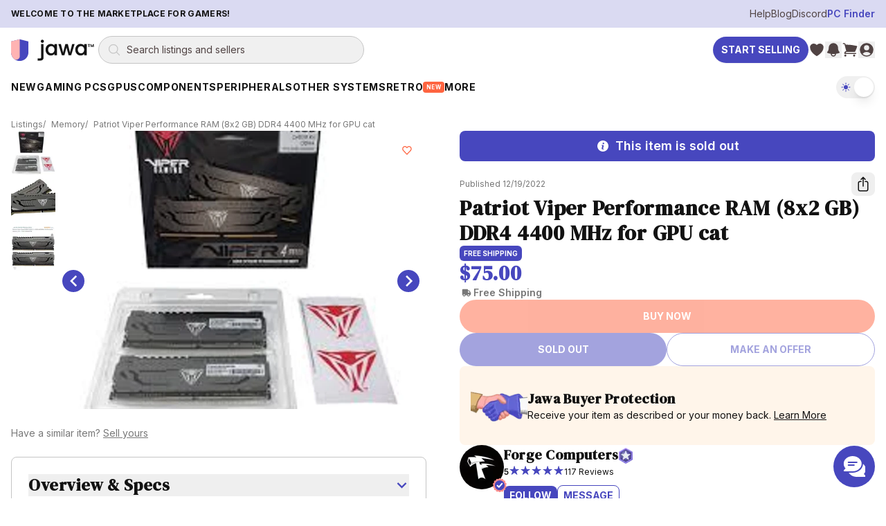

--- FILE ---
content_type: text/html; charset=utf-8
request_url: https://www.jawa.gg/product/10966/patriot-viper-performance-ram-8x2-gb-ddr4-4400-mhz-for-gpu-cat
body_size: 28994
content:
<!DOCTYPE html><html lang="en"><head><meta charSet="utf-8"/><meta name="viewport" content="width=device-width"/><meta content="website" property="og:type"/><script type="application/ld+json">{"@context":"https://schema.org","@graph":[{"@id":"https://www.jawa.gg/#organization","@type":"Organization","description":"Peer-to-peer marketplace for gaming PCs, GPUs, and PC components","logo":{"@type":"ImageObject","height":357,"url":"https://www.jawa.gg/images/production-assets-logo-black/public","width":1366},"name":"Jawa.gg","sameAs":["https://www.facebook.com/Jawa-PC-Parts-104567415018031","https://www.instagram.com/buildwithjawa/","https://www.tiktok.com/@buildwithjawa","https://www.youtube.com/c/jawagg","https://discord.gg/jawa"],"url":"https://www.jawa.gg"},{"@id":"https://www.jawa.gg/#website","@type":"WebSite","name":"Jawa.gg","potentialAction":{"@type":"SearchAction","query-input":"required name=search_term_string","target":"https://www.jawa.gg/shop/search?name={search_term_string}"},"publisher":{"@id":"https://www.jawa.gg/#organization"},"url":"https://www.jawa.gg"}]}</script><title>Patriot Viper Performance RAM (8x2 GB) DDR4 4400 MHz for GPU cat | Jawa</title><meta content="new" property="product:condition"/><meta content="out of stock" property="product:availability"/><meta content="75.00" property="product:price:amount"/><meta content="75.00" property="og:price:amount"/><meta content="USD" property="product:price:currency"/><meta content="USD" property="og:price:currency"/><meta content="10966" property="product:retailer_item_id"/><meta content="Patriot Viper Performance RAM (8x2 GB) DDR4 4400 MHz for GPU cat | Jawa" property="og:image:alt"/><script type="application/ld+json">{"@context":"https://schema.org","@type":"Product","description":"Hi, never used these DIMMs, just been sitting on the shelf, so they should work totally fine. (Sorry didn’t have time to take pics of them)","image":"https://www.jawa.gg/images/production-listing-6f333c0df0e0dc19989f74785d2ab777/width=1080,quality=90,format=auto,fit=scale-down","name":"Patriot Viper Performance RAM (8x2 GB) DDR4 4400 MHz for GPU cat","offers":{"@type":"Offer","availability":"https://schema.org/OutOfStock","itemCondition":"https://schema.org/NewCondition","price":"75.00","priceCurrency":"USD","shippingDetails":{"@type":"OfferShippingDetails","shippingDestination":{"@type":"DefinedRegion","addressCountry":"US"},"shippingRate":{"@type":"MonetaryAmount","currency":"USD","value":"0.00"}}},"productID":"10966","url":"https://www.jawa.gg/product/10966/patriot-viper-performance-ram-8x2-gb-ddr4-4400-mhz-for-gpu-cat"}</script><meta content="active" property="product:status"/><meta content="Patriot Viper Performance RAM (8x2 GB) DDR4 4400 MHz for GPU cat | Jawa" property="og:title"/><meta content="Hi, never used these DIMMs, just been sitting on the shelf, so they should work totally fine. (Sorry didn’t have time to take pics of them) " property="og:description"/><meta content="Hi, never used these DIMMs, just been sitting on the shelf, so they should work totally fine. (Sorry didn’t have time to take pics of them) " name="description"/><meta content="https://www.jawa.gg/images/production-listing-6f333c0df0e0dc19989f74785d2ab777/width=1080,quality=90,format=auto,fit=scale-down" property="og:image"/><meta content="https://www.jawa.gg/product/10966/patriot-viper-performance-ram-8x2-gb-ddr4-4400-mhz-for-gpu-cat" property="og:url"/><link href="https://www.jawa.gg/product/10966/patriot-viper-performance-ram-8x2-gb-ddr4-4400-mhz-for-gpu-cat" rel="canonical"/><link rel="preload" as="image" imageSrcSet="https://www.jawa.gg/images/production-listing-6f333c0df0e0dc19989f74785d2ab777/width=384,height=288,quality=90,format=auto,fit=cover 384w, https://www.jawa.gg/images/production-listing-6f333c0df0e0dc19989f74785d2ab777/width=640,height=480,quality=90,format=auto,fit=cover 640w, https://www.jawa.gg/images/production-listing-6f333c0df0e0dc19989f74785d2ab777/width=750,height=563,quality=90,format=auto,fit=cover 750w, https://www.jawa.gg/images/production-listing-6f333c0df0e0dc19989f74785d2ab777/width=828,height=621,quality=90,format=auto,fit=cover 828w, https://www.jawa.gg/images/production-listing-6f333c0df0e0dc19989f74785d2ab777/width=1080,height=810,quality=90,format=auto,fit=cover 1080w, https://www.jawa.gg/images/production-listing-6f333c0df0e0dc19989f74785d2ab777/width=1200,height=900,quality=90,format=auto,fit=cover 1200w, https://www.jawa.gg/images/production-listing-6f333c0df0e0dc19989f74785d2ab777/width=1920,height=1440,quality=90,format=auto,fit=cover 1920w, https://www.jawa.gg/images/production-listing-6f333c0df0e0dc19989f74785d2ab777/width=2048,height=1536,quality=90,format=auto,fit=cover 2048w" imageSizes="(min-width: 800px) 50vw, 100vw" fetchpriority="high"/><link rel="preload" as="image" imageSrcSet="https://www.jawa.gg/images/production-listing-6f333c0df0e0dc19989f74785d2ab777/width=384,quality=75,format=auto,dpr=auto,height=288,fit=crop 384w, https://www.jawa.gg/images/production-listing-6f333c0df0e0dc19989f74785d2ab777/width=640,quality=75,format=auto,dpr=auto,height=480,fit=crop 640w, https://www.jawa.gg/images/production-listing-6f333c0df0e0dc19989f74785d2ab777/width=750,quality=75,format=auto,dpr=auto,height=563,fit=crop 750w, https://www.jawa.gg/images/production-listing-6f333c0df0e0dc19989f74785d2ab777/width=828,quality=75,format=auto,dpr=auto,height=621,fit=crop 828w, https://www.jawa.gg/images/production-listing-6f333c0df0e0dc19989f74785d2ab777/width=1080,quality=75,format=auto,dpr=auto,height=810,fit=crop 1080w, https://www.jawa.gg/images/production-listing-6f333c0df0e0dc19989f74785d2ab777/width=1200,quality=75,format=auto,dpr=auto,height=900,fit=crop 1200w, https://www.jawa.gg/images/production-listing-6f333c0df0e0dc19989f74785d2ab777/width=1920,quality=75,format=auto,dpr=auto,height=1440,fit=crop 1920w, https://www.jawa.gg/images/production-listing-6f333c0df0e0dc19989f74785d2ab777/width=2048,quality=75,format=auto,dpr=auto,height=1536,fit=crop 2048w" imageSizes="(min-width: 800px) 50vw, 100vw" fetchpriority="high"/><link rel="preload" as="image" imageSrcSet="https://www.jawa.gg/images/production-listing-f01ead8729013628cf30bd6ae2928a5d/width=384,quality=75,format=auto,dpr=auto,height=288,fit=crop 384w, https://www.jawa.gg/images/production-listing-f01ead8729013628cf30bd6ae2928a5d/width=640,quality=75,format=auto,dpr=auto,height=480,fit=crop 640w, https://www.jawa.gg/images/production-listing-f01ead8729013628cf30bd6ae2928a5d/width=750,quality=75,format=auto,dpr=auto,height=563,fit=crop 750w, https://www.jawa.gg/images/production-listing-f01ead8729013628cf30bd6ae2928a5d/width=828,quality=75,format=auto,dpr=auto,height=621,fit=crop 828w, https://www.jawa.gg/images/production-listing-f01ead8729013628cf30bd6ae2928a5d/width=1080,quality=75,format=auto,dpr=auto,height=810,fit=crop 1080w, https://www.jawa.gg/images/production-listing-f01ead8729013628cf30bd6ae2928a5d/width=1200,quality=75,format=auto,dpr=auto,height=900,fit=crop 1200w, https://www.jawa.gg/images/production-listing-f01ead8729013628cf30bd6ae2928a5d/width=1920,quality=75,format=auto,dpr=auto,height=1440,fit=crop 1920w, https://www.jawa.gg/images/production-listing-f01ead8729013628cf30bd6ae2928a5d/width=2048,quality=75,format=auto,dpr=auto,height=1536,fit=crop 2048w" imageSizes="(min-width: 800px) 50vw, 100vw" fetchpriority="high"/><meta name="next-head-count" content="24"/><meta content="GGg5+lunwIHI7hwz8i65GjuF/6omLC6HrrKa9Fj7xF4=" property="csp-nonce"/><meta content="default-src &#x27;self&#x27; https://*.jawa.gg https://static.zdassets.com https://ekr.zdassets.com https://ekr.zendesk.com https://jawagg.zendesk.com https://*.zopim.com https://zendesk-eu.my.sentry.io wss://jawagg.zendesk.com wss://*.zopim.com; base-uri &#x27;self&#x27;; style-src &#x27;self&#x27; https://*.jawa.gg https://fonts.googleapis.com https://static.klaviyo.com &#x27;unsafe-inline&#x27;; script-src &#x27;nonce-GGg5+lunwIHI7hwz8i65GjuF/6omLC6HrrKa9Fj7xF4=&#x27; &#x27;self&#x27; https://*.jawa.gg https://*.attn.tv https://connect.facebook.net https://*.firebaseio.com https://js.stripe.com https://*.klaviyo.com https://www.facebook.com https://www.youtube.com https://*.gstatic.com https://*.googletagmanager.com https://*.googleadservices.com https://www.google.com https://apis.google.com https://www.dwin1.com https://static.zdassets.com https://ekr.zdassets.com https://ekr.zendesk.com https://*.zendesk.com https://*.zopim.com https://zendesk-eu.my.sentry.io wss://jawagg.zendesk.com wss://*.zopim.com https://*.posthog.com https://*.jawa.gg; img-src &#x27;self&#x27; https://*.jawa.gg blob: data: https://*.attentivemobile.com https://storage.googleapis.com https://*.googletagmanager.com https://fonts.gstatic.com https://www.facebook.com https://mcusercontent.com https://*.ssl-images-amazon.com https://googleads.g.doubleclick.net https://*.googleadservices.com https://www.google.com https://google.com https://www.shareasale.com https://res.cloudinary.com https://*.jawa.gg https://imagedelivery.net https://jawagg.zendesk.com https://v2assets.zopim.io https://static.zdassets.com https://www.gravatar.com https://img.youtube.com; font-src &#x27;self&#x27; https://*.jawa.gg https://fonts.gstatic.com https://res.cloudinary.com data:; form-action &#x27;self&#x27; https://*.jawa.gg https://www.facebook.com; frame-src &#x27;self&#x27; https://*.jawa.gg wss://*.firebaseio.com https://*.attn.tv https://*.firebaseio.com https://jawa-1350f.firebaseapp.com https://jawa-apps.firebaseapp.com https://js.stripe.com https://hooks.stripe.com https://www.facebook.com https://www.youtube.com https://*.googletagmanager.com https://*.doubleclick.net https://*.google.com sslocal:; connect-src &#x27;self&#x27; data: https://*.jawa.gg https://*.attn.tv https://*.attentivemobile.com https://www.googleadservices.com https://www.google-analytics.com https://*.googleapis.com https://*.google.com https://google.com wss://*.firebaseio.com https://*.firebaseio.com https://api.stripe.com https://connect.facebook.net https://www.facebook.com https://*.klaviyo.com https://*.sentry.io https://*.zdassets.com https://*.zendesk.com https://api.smooch.io https://manage.kmail-lists.com https://api.cloudinary.com wss://*.zendesk.com https://*.posthog.com https://*.jawa.gg  https://*.imagedelivery.net; child-src &#x27;self&#x27; https://*.jawa.gg https://www.youtube.com https://player.vimeo.com https://fast.wistia.net; worker-src &#x27;self&#x27; blob: data: ; media-src &#x27;self&#x27; https://*.jawa.gg https://gdurl.com https://docs.google.com https://youtube.com https://www.youtube.com https://*.googleusercontent.com https://res.cloudinary.com;" http-equiv="Content-Security-Policy"/><link href="https://res.cloudinary.com" rel="preconnect"/><link crossorigin="anonymous" href="https://res.cloudinary.com" rel="preconnect"/><link crossorigin="anonymous" href="https://fonts.googleapis.com" rel="preconnect"/><link crossorigin="anonymous" href="https://fonts.gstatic.com" rel="preconnect"/><link href="https://connect.facebook.net" rel="dns-prefetch"/><link href="https://www.googletagmanager.com" rel="dns-prefetch"/><link href="https://static.zdassets.com" rel="dns-prefetch"/><link href="https://static.klaviyo.com" rel="dns-prefetch"/><link href="/icons/shield.png" rel="icon"/><link href="https://www.jawa.gg/images/production-assets-touch-icon-png/width=1080,quality=90,format=auto,fit=scale-down?v=3dc67f64:ignore" rel="apple-touch-icon" sizes="180x180"/><meta content="q7o_g1nxyVostLsiWnFKyUy9AmMBNnTI10A2AA3PTnY" name="google-site-verification"/><meta content="2b3i8w6yq25tfjfrz09ldrvqv7tjwz" name="facebook-domain-verification"/><meta content="Jawa" name="application-name"/><meta content="yes" name="apple-mobile-web-app-capable"/><meta content="default" name="apple-mobile-web-app-status-bar-style"/><meta content="Jawa" name="apple-mobile-web-app-title"/><meta content="telephone=no" name="format-detection"/><meta content="yes" name="mobile-web-app-capable"/><meta content="/icons/browserconfig.xml" name="msapplication-config"/><meta content="#2B5797" name="msapplication-TileColor"/><meta content="no" name="msapplication-tap-highlight"/><meta content="#000000" name="theme-color"/><meta content="Jawa.gg" property="og:site_name"/><meta content="minimum-scale=1, maximum-scale=1, initial-scale=1, width=device-width, shrink-to-fit=no, user-scalable=no, viewport-fit=cover" name="viewport"/><link href="/manifest.json?v=3dc67f64:ignore" rel="manifest"/><style nonce="GGg5+lunwIHI7hwz8i65GjuF/6omLC6HrrKa9Fj7xF4=">
                /* Set initial background to prevent flash */
                html, body {
                  background-color: #000000;
                  transition: background-color 0.1s ease-in-out;
                }
              </style><style nonce="GGg5+lunwIHI7hwz8i65GjuF/6omLC6HrrKa9Fj7xF4=">
                /* CSS variables for background images (only actively used classes) */
                :root {
                  --asset-sell-gpu-hero-desktop: url('https://www.jawa.gg/images/production-assets-sell-gpu-hero-desktop/width=1080,quality=90,format=auto,fit=scale-down');
                  --asset-scrapyard-text-light: url('https://www.jawa.gg/images/production-assets-scrapyard-text-light-alt/width=1080,quality=90,format=auto,fit=scale-down');
                  --asset-gpu-smoke: url('https://www.jawa.gg/images/production-assets-gpu-smoke/width=1080,quality=90,format=auto,fit=scale-down');
                  --asset-sell-hill: url('https://www.jawa.gg/images/production-assets-sell-hill/width=1080,quality=90,format=auto,fit=scale-down');
                  --asset-category-pages-noise: url('https://www.jawa.gg/images/production-assets-category-pages-noise/width=1080,quality=90,format=auto,fit=scale-down');
                }
              </style><script id="gtmScript" nonce="GGg5+lunwIHI7hwz8i65GjuF/6omLC6HrrKa9Fj7xF4=">
// Defer Google Tag Manager loading using requestIdleCallback or setTimeout for better performance
(function() {
  function loadGTM() {
    (function(w,d,s,l,i){w[l]=w[l]||[];w[l].push({'gtm.start':
    new Date().getTime(),event:'gtm.js'});var f=d.getElementsByTagName(s)[0],
    j=d.createElement(s),dl=l!='dataLayer'?'&l='+l:'';j.async=true;j.src=
    'https://www.googletagmanager.com/gtm.js?id='+i+dl;var n=d.querySelector('[nonce]');
    n&&j.setAttribute('nonce',n.nonce||n.getAttribute('nonce'));f.parentNode.insertBefore(j,f);
    })(window,document,'script','dataLayer','GTM-PTS7KZZ');
  }
  
  if (window.requestIdleCallback) {
    window.requestIdleCallback(loadGTM, { timeout: 4000 });
  } else {
    setTimeout(loadGTM, 3000);
  }
})();
</script><script id="fbPixel" nonce="GGg5+lunwIHI7hwz8i65GjuF/6omLC6HrrKa9Fj7xF4=">
// Defer Facebook Pixel loading using requestIdleCallback or setTimeout for better performance
(function() {
  function loadFacebookPixel() {
    !function(f,b,e,v,n,t,s)
    {if(f.fbq)return;n=f.fbq=function(){n.callMethod?
    n.callMethod.apply(n,arguments):n.queue.push(arguments)};
    if(!f._fbq)f._fbq=n;n.push=n;n.loaded=!0;n.version='2.0';
    n.queue=[];t=b.createElement(e);t.async=!0;
    t.src=v;s=b.getElementsByTagName(e)[0];
    s.parentNode.insertBefore(t,s)}(window, document,'script',
    'https://connect.facebook.net/en_US/fbevents.js');
    fbq('init', '776090996368286');
    fbq('track', 'PageView');
  }
  
  if (window.requestIdleCallback) {
    window.requestIdleCallback(loadFacebookPixel, { timeout: 4000 });
  } else {
    setTimeout(loadFacebookPixel, 3000);
  }
})();
</script><link rel="preload" href="/_next/static/media/e4af272ccee01ff0-s.p.woff2" as="font" type="font/woff2" crossorigin="anonymous" data-next-font="size-adjust"/><link rel="preload" href="/_next/static/media/fa3e259cafa8f47e-s.p.woff2" as="font" type="font/woff2" crossorigin="anonymous" data-next-font="size-adjust"/><link nonce="GGg5+lunwIHI7hwz8i65GjuF/6omLC6HrrKa9Fj7xF4=" rel="preload" href="/_next/static/css/412d14b7f32a68b0.css" as="style"/><link nonce="GGg5+lunwIHI7hwz8i65GjuF/6omLC6HrrKa9Fj7xF4=" rel="stylesheet" href="/_next/static/css/412d14b7f32a68b0.css" data-n-g=""/><link nonce="GGg5+lunwIHI7hwz8i65GjuF/6omLC6HrrKa9Fj7xF4=" rel="preload" href="/_next/static/css/1cafb9894e271c3a.css" as="style"/><link nonce="GGg5+lunwIHI7hwz8i65GjuF/6omLC6HrrKa9Fj7xF4=" rel="stylesheet" href="/_next/static/css/1cafb9894e271c3a.css" data-n-g=""/><link nonce="GGg5+lunwIHI7hwz8i65GjuF/6omLC6HrrKa9Fj7xF4=" rel="preload" href="/_next/static/css/37ca9178dfc6399c.css" as="style"/><link nonce="GGg5+lunwIHI7hwz8i65GjuF/6omLC6HrrKa9Fj7xF4=" rel="stylesheet" href="/_next/static/css/37ca9178dfc6399c.css"/><noscript data-n-css="GGg5+lunwIHI7hwz8i65GjuF/6omLC6HrrKa9Fj7xF4="></noscript><script defer="" nonce="GGg5+lunwIHI7hwz8i65GjuF/6omLC6HrrKa9Fj7xF4=" nomodule="" src="/_next/static/chunks/polyfills-42372ed130431b0a.js"></script><script defer="" src="/_next/static/chunks/6788.64f34a43716a1976.js" nonce="GGg5+lunwIHI7hwz8i65GjuF/6omLC6HrrKa9Fj7xF4="></script><script src="/_next/static/chunks/webpack-7ffe6db494145c5e.js" nonce="GGg5+lunwIHI7hwz8i65GjuF/6omLC6HrrKa9Fj7xF4=" defer=""></script><script src="/_next/static/chunks/framework-fa70753b-68356c74fded0959.js" nonce="GGg5+lunwIHI7hwz8i65GjuF/6omLC6HrrKa9Fj7xF4=" defer=""></script><script src="/_next/static/chunks/framework-3bc526e6-b956b201bfa33a81.js" nonce="GGg5+lunwIHI7hwz8i65GjuF/6omLC6HrrKa9Fj7xF4=" defer=""></script><script src="/_next/static/chunks/main-bc050c32-248ecdc18bd75524.js" nonce="GGg5+lunwIHI7hwz8i65GjuF/6omLC6HrrKa9Fj7xF4=" defer=""></script><script src="/_next/static/chunks/main-89d5c698-b0a296d721402b70.js" nonce="GGg5+lunwIHI7hwz8i65GjuF/6omLC6HrrKa9Fj7xF4=" defer=""></script><script src="/_next/static/chunks/firebase-core-6bc75065-eaa1e872a2e29b2b.js" nonce="GGg5+lunwIHI7hwz8i65GjuF/6omLC6HrrKa9Fj7xF4=" defer=""></script><script src="/_next/static/chunks/firebase-core-cc17782d-462daa1579563d80.js" nonce="GGg5+lunwIHI7hwz8i65GjuF/6omLC6HrrKa9Fj7xF4=" defer=""></script><script src="/_next/static/chunks/firebase-auth-8e329d01-e401e614c53de536.js" nonce="GGg5+lunwIHI7hwz8i65GjuF/6omLC6HrrKa9Fj7xF4=" defer=""></script><script src="/_next/static/chunks/firebase-auth-70ff8c74-d49d0b7ddd6e011b.js" nonce="GGg5+lunwIHI7hwz8i65GjuF/6omLC6HrrKa9Fj7xF4=" defer=""></script><script src="/_next/static/chunks/lodash-0d4dc254-7455e7062f4150f4.js" nonce="GGg5+lunwIHI7hwz8i65GjuF/6omLC6HrrKa9Fj7xF4=" defer=""></script><script src="/_next/static/chunks/lodash-babdeffe-8923c8c085213c14.js" nonce="GGg5+lunwIHI7hwz8i65GjuF/6omLC6HrrKa9Fj7xF4=" defer=""></script><script src="/_next/static/chunks/lodash-7e00367a-a3d7c5ff9c43a02e.js" nonce="GGg5+lunwIHI7hwz8i65GjuF/6omLC6HrrKa9Fj7xF4=" defer=""></script><script src="/_next/static/chunks/lodash-854fa707-eedf26533951f188.js" nonce="GGg5+lunwIHI7hwz8i65GjuF/6omLC6HrrKa9Fj7xF4=" defer=""></script><script src="/_next/static/chunks/lodash-0bc5b059-e14e52da5d70a725.js" nonce="GGg5+lunwIHI7hwz8i65GjuF/6omLC6HrrKa9Fj7xF4=" defer=""></script><script src="/_next/static/chunks/lodash-576e7658-895a9084942b7690.js" nonce="GGg5+lunwIHI7hwz8i65GjuF/6omLC6HrrKa9Fj7xF4=" defer=""></script><script src="/_next/static/chunks/lodash-ae1d17a8-0308c925225de838.js" nonce="GGg5+lunwIHI7hwz8i65GjuF/6omLC6HrrKa9Fj7xF4=" defer=""></script><script src="/_next/static/chunks/firebase-other-add2e484-e156976f745ffbbd.js" nonce="GGg5+lunwIHI7hwz8i65GjuF/6omLC6HrrKa9Fj7xF4=" defer=""></script><script src="/_next/static/chunks/firebase-other-6bc75065-076c124325a2362c.js" nonce="GGg5+lunwIHI7hwz8i65GjuF/6omLC6HrrKa9Fj7xF4=" defer=""></script><script src="/_next/static/chunks/firebase-other-3bdb9ec7-e6822e081b9fbb7c.js" nonce="GGg5+lunwIHI7hwz8i65GjuF/6omLC6HrrKa9Fj7xF4=" defer=""></script><script src="/_next/static/chunks/analytics-037881db-f83a63deb4238886.js" nonce="GGg5+lunwIHI7hwz8i65GjuF/6omLC6HrrKa9Fj7xF4=" defer=""></script><script src="/_next/static/chunks/analytics-dc62c873-de73c9a02aa026b0.js" nonce="GGg5+lunwIHI7hwz8i65GjuF/6omLC6HrrKa9Fj7xF4=" defer=""></script><script src="/_next/static/chunks/8804-3af8a04f8a8c81ee.js" nonce="GGg5+lunwIHI7hwz8i65GjuF/6omLC6HrrKa9Fj7xF4=" defer=""></script><script src="/_next/static/chunks/4274-65534a3e5c7df6de.js" nonce="GGg5+lunwIHI7hwz8i65GjuF/6omLC6HrrKa9Fj7xF4=" defer=""></script><script src="/_next/static/chunks/8191-f683527393cc7032.js" nonce="GGg5+lunwIHI7hwz8i65GjuF/6omLC6HrrKa9Fj7xF4=" defer=""></script><script src="/_next/static/chunks/3828-24e01a10a0ab5fea.js" nonce="GGg5+lunwIHI7hwz8i65GjuF/6omLC6HrrKa9Fj7xF4=" defer=""></script><script src="/_next/static/chunks/9232-440804ce691f0ec7.js" nonce="GGg5+lunwIHI7hwz8i65GjuF/6omLC6HrrKa9Fj7xF4=" defer=""></script><script src="/_next/static/chunks/1211-759538ddd3d0df62.js" nonce="GGg5+lunwIHI7hwz8i65GjuF/6omLC6HrrKa9Fj7xF4=" defer=""></script><script src="/_next/static/chunks/4874-9da8be172c5b9407.js" nonce="GGg5+lunwIHI7hwz8i65GjuF/6omLC6HrrKa9Fj7xF4=" defer=""></script><script src="/_next/static/chunks/885-a1acb39895933bcd.js" nonce="GGg5+lunwIHI7hwz8i65GjuF/6omLC6HrrKa9Fj7xF4=" defer=""></script><script src="/_next/static/chunks/1156-a2c464f7831d9fce.js" nonce="GGg5+lunwIHI7hwz8i65GjuF/6omLC6HrrKa9Fj7xF4=" defer=""></script><script src="/_next/static/chunks/2519-573eda7c98ae0783.js" nonce="GGg5+lunwIHI7hwz8i65GjuF/6omLC6HrrKa9Fj7xF4=" defer=""></script><script src="/_next/static/chunks/1615-beff9657436b31b9.js" nonce="GGg5+lunwIHI7hwz8i65GjuF/6omLC6HrrKa9Fj7xF4=" defer=""></script><script src="/_next/static/chunks/3747-d07b566cd453bca8.js" nonce="GGg5+lunwIHI7hwz8i65GjuF/6omLC6HrrKa9Fj7xF4=" defer=""></script><script src="/_next/static/chunks/6597-7dbb882ec2c930a6.js" nonce="GGg5+lunwIHI7hwz8i65GjuF/6omLC6HrrKa9Fj7xF4=" defer=""></script><script src="/_next/static/chunks/8896-6614c39f84674779.js" nonce="GGg5+lunwIHI7hwz8i65GjuF/6omLC6HrrKa9Fj7xF4=" defer=""></script><script src="/_next/static/chunks/7864-58107d3cb4d6efb1.js" nonce="GGg5+lunwIHI7hwz8i65GjuF/6omLC6HrrKa9Fj7xF4=" defer=""></script><script src="/_next/static/chunks/3094-8c6ff6ad60a11968.js" nonce="GGg5+lunwIHI7hwz8i65GjuF/6omLC6HrrKa9Fj7xF4=" defer=""></script><script src="/_next/static/chunks/pages/_app-48588d5d-4c7a88b7c84cc920.js" nonce="GGg5+lunwIHI7hwz8i65GjuF/6omLC6HrrKa9Fj7xF4=" defer=""></script><script src="/_next/static/chunks/pages/_app-6bfba9b5-e8c5ec8109ac85e0.js" nonce="GGg5+lunwIHI7hwz8i65GjuF/6omLC6HrrKa9Fj7xF4=" defer=""></script><script src="/_next/static/chunks/pages/_app-2af8160c-8ba2580dd325e5a7.js" nonce="GGg5+lunwIHI7hwz8i65GjuF/6omLC6HrrKa9Fj7xF4=" defer=""></script><script src="/_next/static/chunks/pages/_app-214d3e78-1d48243148eeefd4.js" nonce="GGg5+lunwIHI7hwz8i65GjuF/6omLC6HrrKa9Fj7xF4=" defer=""></script><script src="/_next/static/chunks/pages/_app-f2c77e2f-d88ec0bc5498fc02.js" nonce="GGg5+lunwIHI7hwz8i65GjuF/6omLC6HrrKa9Fj7xF4=" defer=""></script><script src="/_next/static/chunks/pages/_app-ad939d34-a24a7553dc56a855.js" nonce="GGg5+lunwIHI7hwz8i65GjuF/6omLC6HrrKa9Fj7xF4=" defer=""></script><script src="/_next/static/chunks/pages/_app-a3dad144-d5a639af2feb920f.js" nonce="GGg5+lunwIHI7hwz8i65GjuF/6omLC6HrrKa9Fj7xF4=" defer=""></script><script src="/_next/static/chunks/pages/_app-a3be51cf-2410fac5389194e5.js" nonce="GGg5+lunwIHI7hwz8i65GjuF/6omLC6HrrKa9Fj7xF4=" defer=""></script><script src="/_next/static/chunks/pages/_app-70a37ec9-f26bec31898917e6.js" nonce="GGg5+lunwIHI7hwz8i65GjuF/6omLC6HrrKa9Fj7xF4=" defer=""></script><script src="/_next/static/chunks/pages/_app-ecf10463-76b055955208a7b7.js" nonce="GGg5+lunwIHI7hwz8i65GjuF/6omLC6HrrKa9Fj7xF4=" defer=""></script><script src="/_next/static/chunks/pages/_app-41b31bed-0f4959039503239f.js" nonce="GGg5+lunwIHI7hwz8i65GjuF/6omLC6HrrKa9Fj7xF4=" defer=""></script><script src="/_next/static/chunks/stripe-128f9a0639d517f1.js" nonce="GGg5+lunwIHI7hwz8i65GjuF/6omLC6HrrKa9Fj7xF4=" defer=""></script><script src="/_next/static/chunks/commons-f3956634-3a6eb62612613c9b.js" nonce="GGg5+lunwIHI7hwz8i65GjuF/6omLC6HrrKa9Fj7xF4=" defer=""></script><script src="/_next/static/chunks/commons-8c9409b3-d28164d7f2d6c081.js" nonce="GGg5+lunwIHI7hwz8i65GjuF/6omLC6HrrKa9Fj7xF4=" defer=""></script><script src="/_next/static/chunks/commons-3d9a31c5-7d3acf0b3b12e98e.js" nonce="GGg5+lunwIHI7hwz8i65GjuF/6omLC6HrrKa9Fj7xF4=" defer=""></script><script src="/_next/static/chunks/commons-72b83ae5-a3d89217d03af005.js" nonce="GGg5+lunwIHI7hwz8i65GjuF/6omLC6HrrKa9Fj7xF4=" defer=""></script><script src="/_next/static/chunks/commons-d3df8a3b-eb1b722238c38b7f.js" nonce="GGg5+lunwIHI7hwz8i65GjuF/6omLC6HrrKa9Fj7xF4=" defer=""></script><script src="/_next/static/chunks/commons-d9af0f53-fbd01a5469317b12.js" nonce="GGg5+lunwIHI7hwz8i65GjuF/6omLC6HrrKa9Fj7xF4=" defer=""></script><script src="/_next/static/chunks/commons-3cdf8e02-995cd6828cd806f4.js" nonce="GGg5+lunwIHI7hwz8i65GjuF/6omLC6HrrKa9Fj7xF4=" defer=""></script><script src="/_next/static/chunks/commons-73c2fe57-60477bcef5a1d301.js" nonce="GGg5+lunwIHI7hwz8i65GjuF/6omLC6HrrKa9Fj7xF4=" defer=""></script><script src="/_next/static/chunks/commons-30d8f383-2b6a8a89abab1f02.js" nonce="GGg5+lunwIHI7hwz8i65GjuF/6omLC6HrrKa9Fj7xF4=" defer=""></script><script src="/_next/static/chunks/commons-214d3e78-c13ac148c7ee3dcf.js" nonce="GGg5+lunwIHI7hwz8i65GjuF/6omLC6HrrKa9Fj7xF4=" defer=""></script><script src="/_next/static/chunks/commons-9de60492-10165dd74060c046.js" nonce="GGg5+lunwIHI7hwz8i65GjuF/6omLC6HrrKa9Fj7xF4=" defer=""></script><script src="/_next/static/chunks/commons-dec2ce2d-d7575e6fbdbf00ae.js" nonce="GGg5+lunwIHI7hwz8i65GjuF/6omLC6HrrKa9Fj7xF4=" defer=""></script><script src="/_next/static/chunks/commons-5730f73f-231af4eb751b4848.js" nonce="GGg5+lunwIHI7hwz8i65GjuF/6omLC6HrrKa9Fj7xF4=" defer=""></script><script src="/_next/static/chunks/commons-6fae7331-8fb2d0bd86607d77.js" nonce="GGg5+lunwIHI7hwz8i65GjuF/6omLC6HrrKa9Fj7xF4=" defer=""></script><script src="/_next/static/chunks/commons-859442fc-eb038834995f39b5.js" nonce="GGg5+lunwIHI7hwz8i65GjuF/6omLC6HrrKa9Fj7xF4=" defer=""></script><script src="/_next/static/chunks/commons-ac534faf-bcfdbd42d13ace01.js" nonce="GGg5+lunwIHI7hwz8i65GjuF/6omLC6HrrKa9Fj7xF4=" defer=""></script><script src="/_next/static/chunks/commons-bc7c2967-7c3ac31cefdc0ccd.js" nonce="GGg5+lunwIHI7hwz8i65GjuF/6omLC6HrrKa9Fj7xF4=" defer=""></script><script src="/_next/static/chunks/commons-61d028e0-8416d471541245f2.js" nonce="GGg5+lunwIHI7hwz8i65GjuF/6omLC6HrrKa9Fj7xF4=" defer=""></script><script src="/_next/static/chunks/commons-b32b30e8-401168dc1ae153d8.js" nonce="GGg5+lunwIHI7hwz8i65GjuF/6omLC6HrrKa9Fj7xF4=" defer=""></script><script src="/_next/static/chunks/commons-6b2dc0d9-f5efef8becefaea9.js" nonce="GGg5+lunwIHI7hwz8i65GjuF/6omLC6HrrKa9Fj7xF4=" defer=""></script><script src="/_next/static/chunks/commons-0edf9e6e-1b100397d7981dc1.js" nonce="GGg5+lunwIHI7hwz8i65GjuF/6omLC6HrrKa9Fj7xF4=" defer=""></script><script src="/_next/static/chunks/commons-b859e713-4f8333260b716d6d.js" nonce="GGg5+lunwIHI7hwz8i65GjuF/6omLC6HrrKa9Fj7xF4=" defer=""></script><script src="/_next/static/chunks/commons-9406650a-26b672ed475a14a6.js" nonce="GGg5+lunwIHI7hwz8i65GjuF/6omLC6HrrKa9Fj7xF4=" defer=""></script><script src="/_next/static/chunks/commons-62ca3eb6-aef601f87876af1d.js" nonce="GGg5+lunwIHI7hwz8i65GjuF/6omLC6HrrKa9Fj7xF4=" defer=""></script><script src="/_next/static/chunks/commons-74de4914-def78fc63cd82562.js" nonce="GGg5+lunwIHI7hwz8i65GjuF/6omLC6HrrKa9Fj7xF4=" defer=""></script><script src="/_next/static/chunks/commons-a3dad144-f32133e6174203c6.js" nonce="GGg5+lunwIHI7hwz8i65GjuF/6omLC6HrrKa9Fj7xF4=" defer=""></script><script src="/_next/static/chunks/commons-faa0a9be-50952bc81fb5583a.js" nonce="GGg5+lunwIHI7hwz8i65GjuF/6omLC6HrrKa9Fj7xF4=" defer=""></script><script src="/_next/static/chunks/commons-f88dba18-ca00495e61440b2a.js" nonce="GGg5+lunwIHI7hwz8i65GjuF/6omLC6HrrKa9Fj7xF4=" defer=""></script><script src="/_next/static/chunks/commons-ca66f0f1-3a85d56d178b0edf.js" nonce="GGg5+lunwIHI7hwz8i65GjuF/6omLC6HrrKa9Fj7xF4=" defer=""></script><script src="/_next/static/chunks/commons-ebcea03d-20eaae24ab841f0d.js" nonce="GGg5+lunwIHI7hwz8i65GjuF/6omLC6HrrKa9Fj7xF4=" defer=""></script><script src="/_next/static/chunks/commons-9eb263b7-d970085f5a793bed.js" nonce="GGg5+lunwIHI7hwz8i65GjuF/6omLC6HrrKa9Fj7xF4=" defer=""></script><script src="/_next/static/chunks/commons-8d56c7ce-5d1742afc020885b.js" nonce="GGg5+lunwIHI7hwz8i65GjuF/6omLC6HrrKa9Fj7xF4=" defer=""></script><script src="/_next/static/chunks/commons-b9fa02b6-4b27184edca03e21.js" nonce="GGg5+lunwIHI7hwz8i65GjuF/6omLC6HrrKa9Fj7xF4=" defer=""></script><script src="/_next/static/chunks/commons-b49fab05-111e5d513afe1621.js" nonce="GGg5+lunwIHI7hwz8i65GjuF/6omLC6HrrKa9Fj7xF4=" defer=""></script><script src="/_next/static/chunks/commons-49465a14-1ddb48ad47bc5fde.js" nonce="GGg5+lunwIHI7hwz8i65GjuF/6omLC6HrrKa9Fj7xF4=" defer=""></script><script src="/_next/static/chunks/commons-7291a857-43bcf9a69e338745.js" nonce="GGg5+lunwIHI7hwz8i65GjuF/6omLC6HrrKa9Fj7xF4=" defer=""></script><script src="/_next/static/chunks/commons-3bc92510-986ab6911d52c8e3.js" nonce="GGg5+lunwIHI7hwz8i65GjuF/6omLC6HrrKa9Fj7xF4=" defer=""></script><script src="/_next/static/chunks/commons-c4d881d2-99f490da95d780b2.js" nonce="GGg5+lunwIHI7hwz8i65GjuF/6omLC6HrrKa9Fj7xF4=" defer=""></script><script src="/_next/static/chunks/commons-1a4da4a6-be5302505351c75f.js" nonce="GGg5+lunwIHI7hwz8i65GjuF/6omLC6HrrKa9Fj7xF4=" defer=""></script><script src="/_next/static/chunks/commons-052d92a9-b66bbb66740ead2b.js" nonce="GGg5+lunwIHI7hwz8i65GjuF/6omLC6HrrKa9Fj7xF4=" defer=""></script><script src="/_next/static/chunks/commons-8962d962-67bfc502fb652521.js" nonce="GGg5+lunwIHI7hwz8i65GjuF/6omLC6HrrKa9Fj7xF4=" defer=""></script><script src="/_next/static/chunks/commons-ea1fa831-ebcdc2206d06b85b.js" nonce="GGg5+lunwIHI7hwz8i65GjuF/6omLC6HrrKa9Fj7xF4=" defer=""></script><script src="/_next/static/chunks/commons-2898f16f-53f0c660284cb4a0.js" nonce="GGg5+lunwIHI7hwz8i65GjuF/6omLC6HrrKa9Fj7xF4=" defer=""></script><script src="/_next/static/chunks/commons-6633164b-f2cf43cd6ad857e2.js" nonce="GGg5+lunwIHI7hwz8i65GjuF/6omLC6HrrKa9Fj7xF4=" defer=""></script><script src="/_next/static/chunks/commons-17ede90a-ced264e7c7c025a0.js" nonce="GGg5+lunwIHI7hwz8i65GjuF/6omLC6HrrKa9Fj7xF4=" defer=""></script><script src="/_next/static/chunks/commons-7d93d8da-adb8ac178c6e21d7.js" nonce="GGg5+lunwIHI7hwz8i65GjuF/6omLC6HrrKa9Fj7xF4=" defer=""></script><script src="/_next/static/chunks/commons-c491abc3-ca3689bf8add19b3.js" nonce="GGg5+lunwIHI7hwz8i65GjuF/6omLC6HrrKa9Fj7xF4=" defer=""></script><script src="/_next/static/chunks/commons-b23b11a0-70f0baade200a2fa.js" nonce="GGg5+lunwIHI7hwz8i65GjuF/6omLC6HrrKa9Fj7xF4=" defer=""></script><script src="/_next/static/chunks/commons-eb2fbf4c-e3fca1492f7c2509.js" nonce="GGg5+lunwIHI7hwz8i65GjuF/6omLC6HrrKa9Fj7xF4=" defer=""></script><script src="/_next/static/chunks/commons-ed47670b-9a2b17b72c861578.js" nonce="GGg5+lunwIHI7hwz8i65GjuF/6omLC6HrrKa9Fj7xF4=" defer=""></script><script src="/_next/static/chunks/commons-78a34c87-70ab244214321603.js" nonce="GGg5+lunwIHI7hwz8i65GjuF/6omLC6HrrKa9Fj7xF4=" defer=""></script><script src="/_next/static/chunks/commons-2bdf0c34-1ec1be9cea3df0b3.js" nonce="GGg5+lunwIHI7hwz8i65GjuF/6omLC6HrrKa9Fj7xF4=" defer=""></script><script src="/_next/static/chunks/commons-2e67bc3f-f4aaa1b048197502.js" nonce="GGg5+lunwIHI7hwz8i65GjuF/6omLC6HrrKa9Fj7xF4=" defer=""></script><script src="/_next/static/chunks/commons-d7b7cbeb-3a4eb3ad44bc5633.js" nonce="GGg5+lunwIHI7hwz8i65GjuF/6omLC6HrrKa9Fj7xF4=" defer=""></script><script src="/_next/static/chunks/commons-ffcf6ba8-daaebb3416a8cb7b.js" nonce="GGg5+lunwIHI7hwz8i65GjuF/6omLC6HrrKa9Fj7xF4=" defer=""></script><script src="/_next/static/chunks/commons-b10cdb18-2549dc7ef607d5a0.js" nonce="GGg5+lunwIHI7hwz8i65GjuF/6omLC6HrrKa9Fj7xF4=" defer=""></script><script src="/_next/static/chunks/pages/product/%5B...id%5D-983b8de8f6b4f1e6.js" nonce="GGg5+lunwIHI7hwz8i65GjuF/6omLC6HrrKa9Fj7xF4=" defer=""></script><script src="/_next/static/3dc67f64%3Aignore/_buildManifest.js" nonce="GGg5+lunwIHI7hwz8i65GjuF/6omLC6HrrKa9Fj7xF4=" defer=""></script><script src="/_next/static/3dc67f64%3Aignore/_ssgManifest.js" nonce="GGg5+lunwIHI7hwz8i65GjuF/6omLC6HrrKa9Fj7xF4=" defer=""></script></head><body><script nonce="GGg5+lunwIHI7hwz8i65GjuF/6omLC6HrrKa9Fj7xF4=">
                (function() {
                  try {
                    const savedTheme = localStorage.getItem('jawa-dark-mode');
                    const isDark = savedTheme
                      ? savedTheme === 'true'
                      : window.matchMedia('(prefers-color-scheme: dark)').matches;

                    if (isDark) {
                      document.documentElement.classList.add('dark');
                      // Keep background black for dark mode
                    } else {
                      // Switch to white background for light mode
                      document.documentElement.style.backgroundColor = '#ffffff';
                      document.body.style.backgroundColor = '#ffffff';
                    }
                  } catch (e) {}
                })();
              </script><noscript>
<iframe src="https://www.googletagmanager.com/ns.html?id=GTM-PTS7KZZ"
height="0" width="0" style="display:none;visibility:hidden"></iframe>
</noscript><noscript>
<img height="1" width="1" style="display:none"
src="https://www.facebook.com/tr?id=776090996368286&ev=PageView&noscript=1"
/>
</noscript><div id="__next"><div class="__className_04b02f __variable_0e4539 tw-min-h-screen tw-bg-neutral-white tw-text-neutral-black"><div class="tw-relative tw-left-0 tw-top-0 tw-z-50 tw-h-[42px] tw-w-full lg:tw-h-[40px] tw-bg-decorative-purple-200 dark:tw-bg-base-decorative-purple-200/20"><div class="tw-container tw-mx-auto tw-flex tw-h-full tw-items-center tw-justify-center tw-px-2 tw-text-center lg:tw-justify-between xl:tw-px-4"><div class="tw-flex tw-items-center tw-gap-2"><span class="tw-text-xs tw-font-bold tw-uppercase tw-tracking-wide">10,000+ gaming PCs bought and sold on Jawa!</span></div><div class="tw-hidden tw-items-center tw-gap-4 lg:tw-flex"><a class="tw-text-sm tw-font-medium tw-text-neutral-grey-900" href="https://support.jawa.gg" rel="noopener noreferrer" target="_blank">Help</a><a class="tw-text-sm tw-font-medium tw-text-neutral-grey-900" href="https://www.jawa.gg/blog" rel="noopener noreferrer" target="_blank">Blog</a><a class="tw-text-sm tw-font-medium tw-text-neutral-grey-900" href="https://discord.gg/jawa" rel="noopener noreferrer" target="_blank">Discord</a><a class="tw-text-sm tw-font-semibold tw-text-brand-primary" href="/pc-finder">PC Finder</a></div></div></div><div class="tw-sticky tw-z-[51] tw-bg-neutral-white tw-transition-all tw-duration-500 tw-ease-out tw-h-[150px] lg:tw-h-[112px] tw-top-0"><header class="tw-container tw-mx-auto tw-px-4"><div class="tw-flex tw-h-16 tw-items-center tw-justify-between"><div class="tw-flex tw-items-center tw-justify-between tw-gap-8"><a class="tw-w-[7.5rem]" href="/"><svg class="tw-h-[35px] tw-w-[120px]" fill="none" height="202" viewBox="0 0 770 202" width="770" xmlns="http://www.w3.org/2000/svg"><path d="M246.262 196.403V196.903H246.762H271.196C280.681 196.903 287.972 194.6 292.986 189.912C298.145 185.328 300.667 177.929 300.667 167.847V45.6464V45.1464H300.167H279.264H278.764V45.6464V167.847C278.764 171.617 277.86 174.161 276.184 175.63L276.171 175.642L276.158 175.654C274.591 177.239 271.768 178.102 267.529 178.102H246.762H246.262V178.602V196.403ZM326.438 68.7731L326.435 68.7784C322.236 76.7719 320.143 85.94 320.143 96.2696C320.143 106.599 322.236 115.889 326.432 124.126L326.432 124.126L326.436 124.134C330.752 132.241 336.555 138.612 343.845 143.236L343.851 143.239C351.144 147.739 359.18 149.989 367.95 149.989C375.843 149.989 382.893 148.367 389.085 145.11C394.753 142.13 399.341 138.457 402.838 134.087V147.82V148.32H403.338H424.424H424.924V147.82V45.6464V45.1464H424.424H403.338H402.838V45.6464V59.0369C399.351 54.782 394.825 51.2237 389.271 48.3572C383.318 45.0977 376.328 43.4775 368.317 43.4775C359.427 43.4775 351.269 45.7262 343.855 50.2249C336.561 54.601 330.755 60.7885 326.438 68.7731ZM398.498 78.5207L398.502 78.5285C401.386 83.633 402.838 89.6645 402.838 96.6405C402.838 103.616 401.387 109.712 398.5 114.942L398.498 114.946C395.725 120.066 392.059 123.951 387.5 126.62C382.931 129.295 378.007 130.631 372.717 130.631C367.554 130.631 362.63 129.297 357.936 126.621C353.377 123.829 349.648 119.82 346.753 114.575C343.987 109.344 342.596 103.247 342.596 96.2696C342.596 89.2906 343.988 83.3209 346.75 78.3414C349.644 73.2201 353.37 69.3971 357.926 66.8513L357.926 66.8514L357.934 66.8464C362.503 64.1715 367.427 62.8353 372.717 62.8353C378.007 62.8353 382.931 64.1715 387.5 66.8464C392.059 69.5155 395.725 73.4008 398.498 78.5207ZM588.043 45.793L588.242 45.1464H587.565H567.029H566.641L566.545 45.5225L546.13 125.387L526.075 45.5246L525.98 45.1464H525.59H503.77H503.384L503.286 45.52L482.321 125.798L461.715 45.522L461.619 45.1464H461.231H439.961H439.284L439.483 45.7938L471.021 147.967L471.13 148.32H471.499H493.502H493.885L493.985 147.95L513.855 74.2691L533.725 147.95L533.825 148.32H534.208H556.211H556.58L556.689 147.967L588.043 45.793ZM602.013 68.7731L602.01 68.7784C597.811 76.7719 595.719 85.94 595.719 96.2696C595.719 106.599 597.811 115.889 602.007 124.126L602.012 124.134C606.328 132.241 612.131 138.612 619.421 143.236L619.426 143.239C626.719 147.739 634.756 149.989 643.526 149.989C651.419 149.989 658.468 148.367 664.661 145.11C670.328 142.13 674.917 138.457 678.414 134.087V147.82V148.32H678.914H700H700.5V147.82V45.6464V45.1464H700H678.914H678.414V45.6464V59.0369C674.927 54.782 670.4 51.2235 664.846 48.357C658.894 45.0977 651.903 43.4775 643.892 43.4775C635.003 43.4775 626.846 45.726 619.432 50.2243C612.137 54.6004 606.331 60.7881 602.013 68.7731ZM674.073 78.5207L674.078 78.5285C676.962 83.633 678.414 89.6645 678.414 96.6405C678.414 103.616 676.962 109.712 674.075 114.942L674.073 114.946C671.301 120.066 667.634 123.951 663.076 126.62C658.507 129.295 653.582 130.631 648.293 130.631C643.13 130.631 638.205 129.297 633.512 126.621C628.953 123.829 625.224 119.82 622.329 114.576C619.563 109.344 618.172 103.247 618.172 96.2696C618.172 89.2906 619.564 83.3208 622.325 78.3413C625.22 73.22 628.946 69.3971 633.501 66.8514L633.51 66.8464C638.079 64.1715 643.003 62.8353 648.293 62.8353C653.582 62.8353 658.507 64.1715 663.076 66.8464C667.634 69.5155 671.301 73.4008 674.073 78.5207ZM280.009 28.5672C282.674 31.2622 285.982 32.6097 289.899 32.6097C293.699 32.6097 296.944 31.2587 299.606 28.5672C302.27 25.8725 303.601 22.5298 303.601 18.5731C303.601 14.6165 302.27 11.2737 299.606 8.57904C296.944 5.88751 293.699 4.5365 289.899 4.5365C285.982 4.5365 282.674 5.88404 280.009 8.57904C277.344 11.2737 276.014 14.6165 276.014 18.5731C276.014 22.5298 277.344 25.8725 280.009 28.5672Z" fill="var(--c-neutral-black)" stroke="var(--c-neutral-black)"></path><path d="M0 20.1096L80.4384 0L160.877 20.1096V120.658C160.877 165.083 124.863 201.096 80.4384 201.096V201.096C36.0135 201.096 0 165.083 0 120.658V20.1096Z" fill="var(--brand-primary)"></path><path clip-rule="evenodd" d="M0 20.1096L80.4384 0V156.737C80.4386 156.776 80.4387 156.816 80.4387 156.855C80.4387 156.895 80.4386 156.934 80.4384 156.974V157.86L80.423 157.867C79.8884 175.169 65.6946 189.03 48.2633 189.03C38.5337 189.03 29.8128 184.712 23.9129 177.887C9.14907 163.304 0 143.049 0 120.658V20.1096Z" fill="var(--brand-secondary)" fill-rule="evenodd"></path><path d="M731.76 44.68V49.2H724.32V72.6H718.72V49.2H711.28V44.68H731.76ZM766.286 44.68V72.6H760.686V54.44L753.206 72.6H748.966L741.446 54.44V72.6H735.846V44.68H742.206L751.086 65.44L759.966 44.68H766.286Z" fill="var(--c-neutral-black)"></path></svg></a><div class="tw-hidden lg:tw-block"><div class="tw-relative tw-h-full tw-w-full sm:tw-px-1.5"><div class="tw-flex tw-w-full tw-items-center tw-gap-4 tw-transition-all tw-duration-300 lg:tw-w-[24rem] lg:tw-translate-x-0"><div class="lg:tw-hidden"><div class="tw-relative" data-headlessui-state=""><button class="tw-flex tw-h-[28px] tw-w-[28px] tw-items-center tw-justify-center tw-rounded-full" type="button" aria-expanded="false" data-headlessui-state=""><svg xmlns="http://www.w3.org/2000/svg" viewBox="0 0 24 24" fill="currentColor" aria-hidden="true" data-slot="icon" class="tw-size-8 tw-text-neutral-grey-900 hover:tw-text-brand-primary"><path fill-rule="evenodd" d="M3 6.75A.75.75 0 0 1 3.75 6h16.5a.75.75 0 0 1 0 1.5H3.75A.75.75 0 0 1 3 6.75ZM3 12a.75.75 0 0 1 .75-.75h16.5a.75.75 0 0 1 0 1.5H3.75A.75.75 0 0 1 3 12Zm0 5.25a.75.75 0 0 1 .75-.75h16.5a.75.75 0 0 1 0 1.5H3.75a.75.75 0 0 1-.75-.75Z" clip-rule="evenodd"></path></svg></button></div><div hidden="" style="position:fixed;top:1px;left:1px;width:1px;height:0;padding:0;margin:-1px;overflow:hidden;clip:rect(0, 0, 0, 0);white-space:nowrap;border-width:0;display:none"></div></div><div class="tw-flex tw-flex-col tw-w-full tw-h-10"><div class="tw-relative tw-flex tw-items-center tw-justify-between"><input autoComplete="off" class="tw-min-h-[2.5rem] tw-w-full tw-rounded tw-border tw-bg-neutral-white tw-px-4 tw-text-sm tw-text-neutral-black tw-transition-colors focus:tw-ring-0 tw-pl-12  tw-pr-12 tw-border-neutral-grey-200 focus:tw-border-brand-primary tw-rounded-full !tw-pl-10 !tw-bg-neutral-grey-100 tw-border-1 tw-border-neutral-grey-200 tw-placeholder-neutral-grey-900 " name="name" placeholder="Search listings and sellers" type="text" value=""/><div class="tw-pointer-events-none tw-absolute tw-ml-[1px] tw-flex tw-h-[38px] tw-w-[38px] tw-items-center tw-justify-center tw-rounded-l-[3px]  !tw-ml-1"><svg xmlns="http://www.w3.org/2000/svg" fill="none" viewBox="0 0 24 24" stroke-width="1.5" stroke="currentColor" aria-hidden="true" data-slot="icon" class="tw-size-5 tw-text-neutral-grey-200"><path stroke-linecap="round" stroke-linejoin="round" d="m21 21-5.197-5.197m0 0A7.5 7.5 0 1 0 5.196 5.196a7.5 7.5 0 0 0 10.607 10.607Z"></path></svg></div><div class="tw-absolute tw-right-0 tw-mr-[1px] tw-flex tw-h-[38px] tw-w-[38px] tw-items-center tw-justify-center tw-rounded-r-[3px] tw-transition-colors !tw-rounded-full hover:!tw-bg-neutral-grey-100"></div></div></div><div class="lg:tw-hidden"></div></div></div><div class="tw-fixed tw-bottom-0 tw-left-0 tw-right-0 tw-z-40 tw-bg-neutral-black/30 tw-top-[150px] lg:tw-top-[104px] tw-hidden" aria-hidden="true"></div><div class="SearchBar tw-fixed tw-left-0 tw-z-50 tw-w-full tw-top-[150px] lg:tw-top-[104px] tw-hidden"><div class="tw-h-[calc(100vh-150px)] supports-[height:100svh]:tw-h-[calc(100svh-150px)] tw-overflow-y-auto tw-bg-neutral-white tw-shadow-lg md:tw-h-fit supports-[height:100svh]:md:tw-h-fit lg:tw-h-fit" style="overscroll-behavior:contain;touch-action:pan-y"><div class="tw-container tw-mx-auto tw-px-4 tw-pb-10 tw-pt-6"><div class="tw-grid tw-grid-cols-3 tw-gap-x-10 tw-gap-y-6"><div class="tw-col-span-3 lg:tw-col-span-1"></div><div class="tw-col-span-3 lg:tw-col-span-2"><div class="tw-heading-1 tw-mb-3">Featured</div><div class="transparent-scrollbar tw-flex tw-flex-nowrap tw-gap-4 tw-overflow-x-auto tw-pb-4"><a class="tw-group tw-relative tw-flex tw-min-w-[150px] tw-max-w-[300px] sm:tw-min-w-[235px] tw-flex-col tw-overflow-hidden tw-rounded-md tw-transition-shadow hover:tw-shadow-md tw-bg-brand-primary " href="/pc-finder"><div class="tw-relative tw-flex tw-flex-col tw-items-center tw-px-4 tw-pb-28 tw-pt-6 xl:tw-pb-32 2xl:tw-pb-40"><div class="tw-heading-2 tw-mb-1 tw-text-base-neutral-white">PC Finder</div><div class="tw-paragraph-s tw-mb-4 tw-min-h-[2.5rem] tw-text-center tw-text-base-neutral-white">Get the perfect PC for your budget and gaming needs</div><div class="tw-rounded-full tw-bg-neutral-white tw-px-4 tw-py-2.5 tw-text-xs tw-font-bold tw-uppercase tw-tracking-wide tw-text-brand-primary dark:tw-bg-base-neutral-black dark:tw-text-brand-primary">Take the Quiz</div></div><img alt="PC Finder" loading="lazy" width="777" height="340" decoding="async" data-nimg="1" class="tw-absolute tw-bottom-0 tw-left-0" style="color:transparent;background-size:cover;background-position:50% 50%;background-repeat:no-repeat;background-image:url(&quot;data:image/svg+xml;charset=utf-8,%3Csvg xmlns=&#x27;http://www.w3.org/2000/svg&#x27; viewBox=&#x27;0 0 777 340&#x27;%3E%3Cfilter id=&#x27;b&#x27; color-interpolation-filters=&#x27;sRGB&#x27;%3E%3CfeGaussianBlur stdDeviation=&#x27;20&#x27;/%3E%3CfeColorMatrix values=&#x27;1 0 0 0 0 0 1 0 0 0 0 0 1 0 0 0 0 0 100 -1&#x27; result=&#x27;s&#x27;/%3E%3CfeFlood x=&#x27;0&#x27; y=&#x27;0&#x27; width=&#x27;100%25&#x27; height=&#x27;100%25&#x27;/%3E%3CfeComposite operator=&#x27;out&#x27; in=&#x27;s&#x27;/%3E%3CfeComposite in2=&#x27;SourceGraphic&#x27;/%3E%3CfeGaussianBlur stdDeviation=&#x27;20&#x27;/%3E%3C/filter%3E%3Cimage width=&#x27;100%25&#x27; height=&#x27;100%25&#x27; x=&#x27;0&#x27; y=&#x27;0&#x27; preserveAspectRatio=&#x27;none&#x27; style=&#x27;filter: url(%23b);&#x27; href=&#x27;[data-uri]&#x27;/%3E%3C/svg%3E&quot;)" sizes="(max-width: 640px) 50vw, (max-width: 1024px) 33vw, 300px" srcSet="https://www.jawa.gg/images/production-assets-search-panel-01/width=256,quality=75,format=auto,dpr=auto,fit=scale-down 256w, https://www.jawa.gg/images/production-assets-search-panel-01/width=384,quality=75,format=auto,dpr=auto,fit=scale-down 384w, https://www.jawa.gg/images/production-assets-search-panel-01/width=640,quality=75,format=auto,dpr=auto,fit=scale-down 640w, https://www.jawa.gg/images/production-assets-search-panel-01/width=750,quality=75,format=auto,dpr=auto,fit=scale-down 750w, https://www.jawa.gg/images/production-assets-search-panel-01/width=828,quality=75,format=auto,dpr=auto,fit=scale-down 828w, https://www.jawa.gg/images/production-assets-search-panel-01/width=1080,quality=75,format=auto,dpr=auto,fit=scale-down 1080w, https://www.jawa.gg/images/production-assets-search-panel-01/width=1200,quality=75,format=auto,dpr=auto,fit=scale-down 1200w, https://www.jawa.gg/images/production-assets-search-panel-01/width=1920,quality=75,format=auto,dpr=auto,fit=scale-down 1920w, https://www.jawa.gg/images/production-assets-search-panel-01/width=2048,quality=75,format=auto,dpr=auto,fit=scale-down 2048w" src="https://www.jawa.gg/images/production-assets-search-panel-01/width=2048,quality=75,format=auto,dpr=auto,fit=scale-down"/></a><a class="tw-group tw-relative tw-flex tw-min-w-[150px] tw-max-w-[300px] sm:tw-min-w-[235px] tw-flex-col tw-overflow-hidden tw-rounded-md tw-transition-shadow hover:tw-shadow-md tw-bg-brand-secondary " href="/start-selling"><div class="tw-relative tw-flex tw-flex-col tw-items-center tw-px-4 tw-pb-28 tw-pt-6 xl:tw-pb-32 2xl:tw-pb-40"><div class="tw-heading-2 tw-mb-1 tw-text-neutral-black">Sell Your Gear</div><div class="tw-paragraph-s tw-mb-4 tw-min-h-[2.5rem] tw-text-center tw-text-neutral-black">Earn extra cash and join our vibrant seller community</div><div class="tw-rounded-full tw-bg-neutral-white tw-px-4 tw-py-2.5 tw-text-xs tw-font-bold tw-uppercase tw-tracking-wide tw-text-brand-primary dark:tw-bg-base-neutral-black dark:tw-text-brand-primary">Start selling</div></div><img alt="Sell Your Gear" loading="lazy" width="777" height="340" decoding="async" data-nimg="1" class="tw-absolute tw-bottom-0 tw-left-0" style="color:transparent;background-size:cover;background-position:50% 50%;background-repeat:no-repeat;background-image:url(&quot;data:image/svg+xml;charset=utf-8,%3Csvg xmlns=&#x27;http://www.w3.org/2000/svg&#x27; viewBox=&#x27;0 0 777 340&#x27;%3E%3Cfilter id=&#x27;b&#x27; color-interpolation-filters=&#x27;sRGB&#x27;%3E%3CfeGaussianBlur stdDeviation=&#x27;20&#x27;/%3E%3CfeColorMatrix values=&#x27;1 0 0 0 0 0 1 0 0 0 0 0 1 0 0 0 0 0 100 -1&#x27; result=&#x27;s&#x27;/%3E%3CfeFlood x=&#x27;0&#x27; y=&#x27;0&#x27; width=&#x27;100%25&#x27; height=&#x27;100%25&#x27;/%3E%3CfeComposite operator=&#x27;out&#x27; in=&#x27;s&#x27;/%3E%3CfeComposite in2=&#x27;SourceGraphic&#x27;/%3E%3CfeGaussianBlur stdDeviation=&#x27;20&#x27;/%3E%3C/filter%3E%3Cimage width=&#x27;100%25&#x27; height=&#x27;100%25&#x27; x=&#x27;0&#x27; y=&#x27;0&#x27; preserveAspectRatio=&#x27;none&#x27; style=&#x27;filter: url(%23b);&#x27; href=&#x27;[data-uri]&#x27;/%3E%3C/svg%3E&quot;)" sizes="(max-width: 640px) 50vw, (max-width: 1024px) 33vw, 300px" srcSet="https://www.jawa.gg/images/production-assets-search-panel-02/width=256,quality=75,format=auto,dpr=auto,fit=scale-down 256w, https://www.jawa.gg/images/production-assets-search-panel-02/width=384,quality=75,format=auto,dpr=auto,fit=scale-down 384w, https://www.jawa.gg/images/production-assets-search-panel-02/width=640,quality=75,format=auto,dpr=auto,fit=scale-down 640w, https://www.jawa.gg/images/production-assets-search-panel-02/width=750,quality=75,format=auto,dpr=auto,fit=scale-down 750w, https://www.jawa.gg/images/production-assets-search-panel-02/width=828,quality=75,format=auto,dpr=auto,fit=scale-down 828w, https://www.jawa.gg/images/production-assets-search-panel-02/width=1080,quality=75,format=auto,dpr=auto,fit=scale-down 1080w, https://www.jawa.gg/images/production-assets-search-panel-02/width=1200,quality=75,format=auto,dpr=auto,fit=scale-down 1200w, https://www.jawa.gg/images/production-assets-search-panel-02/width=1920,quality=75,format=auto,dpr=auto,fit=scale-down 1920w, https://www.jawa.gg/images/production-assets-search-panel-02/width=2048,quality=75,format=auto,dpr=auto,fit=scale-down 2048w" src="https://www.jawa.gg/images/production-assets-search-panel-02/width=2048,quality=75,format=auto,dpr=auto,fit=scale-down"/></a><a class="tw-group tw-relative tw-flex tw-min-w-[150px] tw-max-w-[300px] sm:tw-min-w-[235px] tw-flex-col tw-overflow-hidden tw-rounded-md tw-transition-shadow hover:tw-shadow-md tw-bg-decorative-cream-100 " href="/shop/pc-parts-and-components/most-watched-M5LXLO2E"><div class="tw-relative tw-flex tw-flex-col tw-items-center tw-px-4 tw-pb-28 tw-pt-6 xl:tw-pb-32 2xl:tw-pb-40"><div class="tw-heading-2 tw-mb-1 tw-text-neutral-black">Most Watched</div><div class="tw-paragraph-s tw-mb-4 tw-min-h-[2.5rem] tw-text-center tw-text-neutral-black">Explore the top saved items on Jawa</div><div class="tw-rounded-full tw-bg-neutral-white tw-px-4 tw-py-2.5 tw-text-xs tw-font-bold tw-uppercase tw-tracking-wide tw-text-brand-primary dark:tw-bg-base-neutral-black dark:tw-text-brand-primary">Shop now</div></div><img alt="Most Watched" loading="lazy" width="777" height="340" decoding="async" data-nimg="1" class="tw-absolute tw-bottom-0 tw-left-0" style="color:transparent;background-size:cover;background-position:50% 50%;background-repeat:no-repeat;background-image:url(&quot;data:image/svg+xml;charset=utf-8,%3Csvg xmlns=&#x27;http://www.w3.org/2000/svg&#x27; viewBox=&#x27;0 0 777 340&#x27;%3E%3Cfilter id=&#x27;b&#x27; color-interpolation-filters=&#x27;sRGB&#x27;%3E%3CfeGaussianBlur stdDeviation=&#x27;20&#x27;/%3E%3CfeColorMatrix values=&#x27;1 0 0 0 0 0 1 0 0 0 0 0 1 0 0 0 0 0 100 -1&#x27; result=&#x27;s&#x27;/%3E%3CfeFlood x=&#x27;0&#x27; y=&#x27;0&#x27; width=&#x27;100%25&#x27; height=&#x27;100%25&#x27;/%3E%3CfeComposite operator=&#x27;out&#x27; in=&#x27;s&#x27;/%3E%3CfeComposite in2=&#x27;SourceGraphic&#x27;/%3E%3CfeGaussianBlur stdDeviation=&#x27;20&#x27;/%3E%3C/filter%3E%3Cimage width=&#x27;100%25&#x27; height=&#x27;100%25&#x27; x=&#x27;0&#x27; y=&#x27;0&#x27; preserveAspectRatio=&#x27;none&#x27; style=&#x27;filter: url(%23b);&#x27; href=&#x27;[data-uri]&#x27;/%3E%3C/svg%3E&quot;)" sizes="(max-width: 640px) 50vw, (max-width: 1024px) 33vw, 300px" srcSet="https://www.jawa.gg/images/production-assets-search-panel-03/width=256,quality=75,format=auto,dpr=auto,fit=scale-down 256w, https://www.jawa.gg/images/production-assets-search-panel-03/width=384,quality=75,format=auto,dpr=auto,fit=scale-down 384w, https://www.jawa.gg/images/production-assets-search-panel-03/width=640,quality=75,format=auto,dpr=auto,fit=scale-down 640w, https://www.jawa.gg/images/production-assets-search-panel-03/width=750,quality=75,format=auto,dpr=auto,fit=scale-down 750w, https://www.jawa.gg/images/production-assets-search-panel-03/width=828,quality=75,format=auto,dpr=auto,fit=scale-down 828w, https://www.jawa.gg/images/production-assets-search-panel-03/width=1080,quality=75,format=auto,dpr=auto,fit=scale-down 1080w, https://www.jawa.gg/images/production-assets-search-panel-03/width=1200,quality=75,format=auto,dpr=auto,fit=scale-down 1200w, https://www.jawa.gg/images/production-assets-search-panel-03/width=1920,quality=75,format=auto,dpr=auto,fit=scale-down 1920w, https://www.jawa.gg/images/production-assets-search-panel-03/width=2048,quality=75,format=auto,dpr=auto,fit=scale-down 2048w" src="https://www.jawa.gg/images/production-assets-search-panel-03/width=2048,quality=75,format=auto,dpr=auto,fit=scale-down"/></a></div></div></div></div></div></div></div></div><div class="tw-flex tw-items-center tw-justify-between tw-gap-6"><div class="tw-hidden lg:tw-block"><a class="tw-group tw-inline-flex tw-justify-center tw-items-center tw-whitespace-nowrap tw-min-w-fit tw-px-3 tw-py-1 tw-text-sm lg:tw-px-3 lg:tw-py-[9px] tw-font-bold tw-uppercase tw-border-0 tw-border-transparent tw-shadow-sm tw-text-base-neutral-white hover:tw-text-base-neutral-white tw-jawa-gradient-alt tw-bg-brand-primary dark:!tw-bg-dark-brand-primary focus-visible:tw-outline-none focus-visible:tw-ring-2 focus-visible:tw-ring-offset-2 focus-visible:tw-ring-brand-primary before:tw-rounded-full tw-rounded-full  " href="/start-selling">Start Selling</a></div><a href="/dashboard/wishlist"><svg xmlns="http://www.w3.org/2000/svg" viewBox="0 0 24 24" fill="currentColor" aria-hidden="true" data-slot="icon" class="tw-size-6 tw-text-neutral-grey-900 hover:tw-text-decorative-red-600"><path d="m11.645 20.91-.007-.003-.022-.012a15.247 15.247 0 0 1-.383-.218 25.18 25.18 0 0 1-4.244-3.17C4.688 15.36 2.25 12.174 2.25 8.25 2.25 5.322 4.714 3 7.688 3A5.5 5.5 0 0 1 12 5.052 5.5 5.5 0 0 1 16.313 3c2.973 0 5.437 2.322 5.437 5.25 0 3.925-2.438 7.111-4.739 9.256a25.175 25.175 0 0 1-4.244 3.17 15.247 15.247 0 0 1-.383.219l-.022.012-.007.004-.003.001a.752.752 0 0 1-.704 0l-.003-.001Z"></path></svg></a><div class="tw-relative tw-flex tw-items-center" data-headlessui-state=""><button type="button" aria-expanded="false" data-headlessui-state=""><svg xmlns="http://www.w3.org/2000/svg" viewBox="0 0 24 24" fill="currentColor" aria-hidden="true" data-slot="icon" class="tw-size-6 tw-text-neutral-grey-900 hover:tw-text-decorative-yellow-600"><path fill-rule="evenodd" d="M5.25 9a6.75 6.75 0 0 1 13.5 0v.75c0 2.123.8 4.057 2.118 5.52a.75.75 0 0 1-.297 1.206c-1.544.57-3.16.99-4.831 1.243a3.75 3.75 0 1 1-7.48 0 24.585 24.585 0 0 1-4.831-1.244.75.75 0 0 1-.298-1.205A8.217 8.217 0 0 0 5.25 9.75V9Zm4.502 8.9a2.25 2.25 0 1 0 4.496 0 25.057 25.057 0 0 1-4.496 0Z" clip-rule="evenodd"></path></svg></button></div><div hidden="" style="position:fixed;top:1px;left:1px;width:1px;height:0;padding:0;margin:-1px;overflow:hidden;clip:rect(0, 0, 0, 0);white-space:nowrap;border-width:0;display:none"></div><a class="tw-relative" href="/cart"><svg xmlns="http://www.w3.org/2000/svg" viewBox="0 0 24 24" fill="currentColor" aria-hidden="true" data-slot="icon" class="tw-size-6 tw-text-neutral-grey-900 hover:tw-text-brand-primary"><path d="M2.25 2.25a.75.75 0 0 0 0 1.5h1.386c.17 0 .318.114.362.278l2.558 9.592a3.752 3.752 0 0 0-2.806 3.63c0 .414.336.75.75.75h15.75a.75.75 0 0 0 0-1.5H5.378A2.25 2.25 0 0 1 7.5 15h11.218a.75.75 0 0 0 .674-.421 60.358 60.358 0 0 0 2.96-7.228.75.75 0 0 0-.525-.965A60.864 60.864 0 0 0 5.68 4.509l-.232-.867A1.875 1.875 0 0 0 3.636 2.25H2.25ZM3.75 20.25a1.5 1.5 0 1 1 3 0 1.5 1.5 0 0 1-3 0ZM16.5 20.25a1.5 1.5 0 1 1 3 0 1.5 1.5 0 0 1-3 0Z"></path></svg></a><div class="tw-relative tw-flex tw-items-center lg:tw-hidden" data-headlessui-state=""><button type="button" aria-expanded="false" data-headlessui-state=""><svg xmlns="http://www.w3.org/2000/svg" viewBox="0 0 24 24" fill="currentColor" aria-hidden="true" data-slot="icon" class="tw-size-6 tw-text-neutral-grey-900 hover:tw-text-brand-primary"><path fill-rule="evenodd" d="M18.685 19.097A9.723 9.723 0 0 0 21.75 12c0-5.385-4.365-9.75-9.75-9.75S2.25 6.615 2.25 12a9.723 9.723 0 0 0 3.065 7.097A9.716 9.716 0 0 0 12 21.75a9.716 9.716 0 0 0 6.685-2.653Zm-12.54-1.285A7.486 7.486 0 0 1 12 15a7.486 7.486 0 0 1 5.855 2.812A8.224 8.224 0 0 1 12 20.25a8.224 8.224 0 0 1-5.855-2.438ZM15.75 9a3.75 3.75 0 1 1-7.5 0 3.75 3.75 0 0 1 7.5 0Z" clip-rule="evenodd"></path></svg></button></div><div hidden="" style="position:fixed;top:1px;left:1px;width:1px;height:0;padding:0;margin:-1px;overflow:hidden;clip:rect(0, 0, 0, 0);white-space:nowrap;border-width:0;display:none"></div><button aria-label="Sign in" class="tw-hidden lg:tw-block" title="Sign in"><svg xmlns="http://www.w3.org/2000/svg" viewBox="0 0 24 24" fill="currentColor" aria-hidden="true" data-slot="icon" class="tw-size-6 tw-text-neutral-grey-900 hover:tw-text-brand-primary"><path fill-rule="evenodd" d="M18.685 19.097A9.723 9.723 0 0 0 21.75 12c0-5.385-4.365-9.75-9.75-9.75S2.25 6.615 2.25 12a9.723 9.723 0 0 0 3.065 7.097A9.716 9.716 0 0 0 12 21.75a9.716 9.716 0 0 0 6.685-2.653Zm-12.54-1.285A7.486 7.486 0 0 1 12 15a7.486 7.486 0 0 1 5.855 2.812A8.224 8.224 0 0 1 12 20.25a8.224 8.224 0 0 1-5.855-2.438ZM15.75 9a3.75 3.75 0 1 1-7.5 0 3.75 3.75 0 0 1 7.5 0Z" clip-rule="evenodd"></path></svg></button></div></div><div class="lg:tw-hidden"><div class="tw-relative tw-h-full tw-w-full sm:tw-px-1.5"><div class="tw-flex tw-w-full tw-items-center tw-gap-4 tw-transition-all tw-duration-300 lg:tw-w-[24rem] lg:tw-translate-x-0"><div class="lg:tw-hidden"><div class="tw-relative" data-headlessui-state=""><button class="tw-flex tw-h-[28px] tw-w-[28px] tw-items-center tw-justify-center tw-rounded-full" type="button" aria-expanded="false" data-headlessui-state=""><svg xmlns="http://www.w3.org/2000/svg" viewBox="0 0 24 24" fill="currentColor" aria-hidden="true" data-slot="icon" class="tw-size-8 tw-text-neutral-grey-900 hover:tw-text-brand-primary"><path fill-rule="evenodd" d="M3 6.75A.75.75 0 0 1 3.75 6h16.5a.75.75 0 0 1 0 1.5H3.75A.75.75 0 0 1 3 6.75ZM3 12a.75.75 0 0 1 .75-.75h16.5a.75.75 0 0 1 0 1.5H3.75A.75.75 0 0 1 3 12Zm0 5.25a.75.75 0 0 1 .75-.75h16.5a.75.75 0 0 1 0 1.5H3.75a.75.75 0 0 1-.75-.75Z" clip-rule="evenodd"></path></svg></button></div><div hidden="" style="position:fixed;top:1px;left:1px;width:1px;height:0;padding:0;margin:-1px;overflow:hidden;clip:rect(0, 0, 0, 0);white-space:nowrap;border-width:0;display:none"></div></div><div class="tw-flex tw-flex-col tw-w-full tw-h-10"><div class="tw-relative tw-flex tw-items-center tw-justify-between"><input autoComplete="off" class="tw-min-h-[2.5rem] tw-w-full tw-rounded tw-border tw-bg-neutral-white tw-px-4 tw-text-sm tw-text-neutral-black tw-transition-colors focus:tw-ring-0 tw-pl-12  tw-pr-12 tw-border-neutral-grey-200 focus:tw-border-brand-primary tw-rounded-full !tw-pl-10 !tw-bg-neutral-grey-100 tw-border-1 tw-border-neutral-grey-200 tw-placeholder-neutral-grey-900 " name="name" placeholder="Search listings and sellers" type="text" value=""/><div class="tw-pointer-events-none tw-absolute tw-ml-[1px] tw-flex tw-h-[38px] tw-w-[38px] tw-items-center tw-justify-center tw-rounded-l-[3px]  !tw-ml-1"><svg xmlns="http://www.w3.org/2000/svg" fill="none" viewBox="0 0 24 24" stroke-width="1.5" stroke="currentColor" aria-hidden="true" data-slot="icon" class="tw-size-5 tw-text-neutral-grey-200"><path stroke-linecap="round" stroke-linejoin="round" d="m21 21-5.197-5.197m0 0A7.5 7.5 0 1 0 5.196 5.196a7.5 7.5 0 0 0 10.607 10.607Z"></path></svg></div><div class="tw-absolute tw-right-0 tw-mr-[1px] tw-flex tw-h-[38px] tw-w-[38px] tw-items-center tw-justify-center tw-rounded-r-[3px] tw-transition-colors !tw-rounded-full hover:!tw-bg-neutral-grey-100"></div></div></div><div class="lg:tw-hidden"></div></div></div><div class="tw-fixed tw-bottom-0 tw-left-0 tw-right-0 tw-z-40 tw-bg-neutral-black/30 tw-top-[150px] lg:tw-top-[104px] tw-hidden" aria-hidden="true"></div><div class="SearchBar tw-fixed tw-left-0 tw-z-50 tw-w-full tw-top-[150px] lg:tw-top-[104px] tw-hidden"><div class="tw-h-[calc(100vh-150px)] supports-[height:100svh]:tw-h-[calc(100svh-150px)] tw-overflow-y-auto tw-bg-neutral-white tw-shadow-lg md:tw-h-fit supports-[height:100svh]:md:tw-h-fit lg:tw-h-fit" style="overscroll-behavior:contain;touch-action:pan-y"><div class="tw-container tw-mx-auto tw-px-4 tw-pb-10 tw-pt-6"><div class="tw-grid tw-grid-cols-3 tw-gap-x-10 tw-gap-y-6"><div class="tw-col-span-3 lg:tw-col-span-1"></div><div class="tw-col-span-3 lg:tw-col-span-2"><div class="tw-heading-1 tw-mb-3">Featured</div><div class="transparent-scrollbar tw-flex tw-flex-nowrap tw-gap-4 tw-overflow-x-auto tw-pb-4"><a class="tw-group tw-relative tw-flex tw-min-w-[150px] tw-max-w-[300px] sm:tw-min-w-[235px] tw-flex-col tw-overflow-hidden tw-rounded-md tw-transition-shadow hover:tw-shadow-md tw-bg-brand-primary " href="/pc-finder"><div class="tw-relative tw-flex tw-flex-col tw-items-center tw-px-4 tw-pb-28 tw-pt-6 xl:tw-pb-32 2xl:tw-pb-40"><div class="tw-heading-2 tw-mb-1 tw-text-base-neutral-white">PC Finder</div><div class="tw-paragraph-s tw-mb-4 tw-min-h-[2.5rem] tw-text-center tw-text-base-neutral-white">Get the perfect PC for your budget and gaming needs</div><div class="tw-rounded-full tw-bg-neutral-white tw-px-4 tw-py-2.5 tw-text-xs tw-font-bold tw-uppercase tw-tracking-wide tw-text-brand-primary dark:tw-bg-base-neutral-black dark:tw-text-brand-primary">Take the Quiz</div></div><img alt="PC Finder" loading="lazy" width="777" height="340" decoding="async" data-nimg="1" class="tw-absolute tw-bottom-0 tw-left-0" style="color:transparent;background-size:cover;background-position:50% 50%;background-repeat:no-repeat;background-image:url(&quot;data:image/svg+xml;charset=utf-8,%3Csvg xmlns=&#x27;http://www.w3.org/2000/svg&#x27; viewBox=&#x27;0 0 777 340&#x27;%3E%3Cfilter id=&#x27;b&#x27; color-interpolation-filters=&#x27;sRGB&#x27;%3E%3CfeGaussianBlur stdDeviation=&#x27;20&#x27;/%3E%3CfeColorMatrix values=&#x27;1 0 0 0 0 0 1 0 0 0 0 0 1 0 0 0 0 0 100 -1&#x27; result=&#x27;s&#x27;/%3E%3CfeFlood x=&#x27;0&#x27; y=&#x27;0&#x27; width=&#x27;100%25&#x27; height=&#x27;100%25&#x27;/%3E%3CfeComposite operator=&#x27;out&#x27; in=&#x27;s&#x27;/%3E%3CfeComposite in2=&#x27;SourceGraphic&#x27;/%3E%3CfeGaussianBlur stdDeviation=&#x27;20&#x27;/%3E%3C/filter%3E%3Cimage width=&#x27;100%25&#x27; height=&#x27;100%25&#x27; x=&#x27;0&#x27; y=&#x27;0&#x27; preserveAspectRatio=&#x27;none&#x27; style=&#x27;filter: url(%23b);&#x27; href=&#x27;[data-uri]&#x27;/%3E%3C/svg%3E&quot;)" sizes="(max-width: 640px) 50vw, (max-width: 1024px) 33vw, 300px" srcSet="https://www.jawa.gg/images/production-assets-search-panel-01/width=256,quality=75,format=auto,dpr=auto,fit=scale-down 256w, https://www.jawa.gg/images/production-assets-search-panel-01/width=384,quality=75,format=auto,dpr=auto,fit=scale-down 384w, https://www.jawa.gg/images/production-assets-search-panel-01/width=640,quality=75,format=auto,dpr=auto,fit=scale-down 640w, https://www.jawa.gg/images/production-assets-search-panel-01/width=750,quality=75,format=auto,dpr=auto,fit=scale-down 750w, https://www.jawa.gg/images/production-assets-search-panel-01/width=828,quality=75,format=auto,dpr=auto,fit=scale-down 828w, https://www.jawa.gg/images/production-assets-search-panel-01/width=1080,quality=75,format=auto,dpr=auto,fit=scale-down 1080w, https://www.jawa.gg/images/production-assets-search-panel-01/width=1200,quality=75,format=auto,dpr=auto,fit=scale-down 1200w, https://www.jawa.gg/images/production-assets-search-panel-01/width=1920,quality=75,format=auto,dpr=auto,fit=scale-down 1920w, https://www.jawa.gg/images/production-assets-search-panel-01/width=2048,quality=75,format=auto,dpr=auto,fit=scale-down 2048w" src="https://www.jawa.gg/images/production-assets-search-panel-01/width=2048,quality=75,format=auto,dpr=auto,fit=scale-down"/></a><a class="tw-group tw-relative tw-flex tw-min-w-[150px] tw-max-w-[300px] sm:tw-min-w-[235px] tw-flex-col tw-overflow-hidden tw-rounded-md tw-transition-shadow hover:tw-shadow-md tw-bg-brand-secondary " href="/start-selling"><div class="tw-relative tw-flex tw-flex-col tw-items-center tw-px-4 tw-pb-28 tw-pt-6 xl:tw-pb-32 2xl:tw-pb-40"><div class="tw-heading-2 tw-mb-1 tw-text-neutral-black">Sell Your Gear</div><div class="tw-paragraph-s tw-mb-4 tw-min-h-[2.5rem] tw-text-center tw-text-neutral-black">Earn extra cash and join our vibrant seller community</div><div class="tw-rounded-full tw-bg-neutral-white tw-px-4 tw-py-2.5 tw-text-xs tw-font-bold tw-uppercase tw-tracking-wide tw-text-brand-primary dark:tw-bg-base-neutral-black dark:tw-text-brand-primary">Start selling</div></div><img alt="Sell Your Gear" loading="lazy" width="777" height="340" decoding="async" data-nimg="1" class="tw-absolute tw-bottom-0 tw-left-0" style="color:transparent;background-size:cover;background-position:50% 50%;background-repeat:no-repeat;background-image:url(&quot;data:image/svg+xml;charset=utf-8,%3Csvg xmlns=&#x27;http://www.w3.org/2000/svg&#x27; viewBox=&#x27;0 0 777 340&#x27;%3E%3Cfilter id=&#x27;b&#x27; color-interpolation-filters=&#x27;sRGB&#x27;%3E%3CfeGaussianBlur stdDeviation=&#x27;20&#x27;/%3E%3CfeColorMatrix values=&#x27;1 0 0 0 0 0 1 0 0 0 0 0 1 0 0 0 0 0 100 -1&#x27; result=&#x27;s&#x27;/%3E%3CfeFlood x=&#x27;0&#x27; y=&#x27;0&#x27; width=&#x27;100%25&#x27; height=&#x27;100%25&#x27;/%3E%3CfeComposite operator=&#x27;out&#x27; in=&#x27;s&#x27;/%3E%3CfeComposite in2=&#x27;SourceGraphic&#x27;/%3E%3CfeGaussianBlur stdDeviation=&#x27;20&#x27;/%3E%3C/filter%3E%3Cimage width=&#x27;100%25&#x27; height=&#x27;100%25&#x27; x=&#x27;0&#x27; y=&#x27;0&#x27; preserveAspectRatio=&#x27;none&#x27; style=&#x27;filter: url(%23b);&#x27; href=&#x27;[data-uri]&#x27;/%3E%3C/svg%3E&quot;)" sizes="(max-width: 640px) 50vw, (max-width: 1024px) 33vw, 300px" srcSet="https://www.jawa.gg/images/production-assets-search-panel-02/width=256,quality=75,format=auto,dpr=auto,fit=scale-down 256w, https://www.jawa.gg/images/production-assets-search-panel-02/width=384,quality=75,format=auto,dpr=auto,fit=scale-down 384w, https://www.jawa.gg/images/production-assets-search-panel-02/width=640,quality=75,format=auto,dpr=auto,fit=scale-down 640w, https://www.jawa.gg/images/production-assets-search-panel-02/width=750,quality=75,format=auto,dpr=auto,fit=scale-down 750w, https://www.jawa.gg/images/production-assets-search-panel-02/width=828,quality=75,format=auto,dpr=auto,fit=scale-down 828w, https://www.jawa.gg/images/production-assets-search-panel-02/width=1080,quality=75,format=auto,dpr=auto,fit=scale-down 1080w, https://www.jawa.gg/images/production-assets-search-panel-02/width=1200,quality=75,format=auto,dpr=auto,fit=scale-down 1200w, https://www.jawa.gg/images/production-assets-search-panel-02/width=1920,quality=75,format=auto,dpr=auto,fit=scale-down 1920w, https://www.jawa.gg/images/production-assets-search-panel-02/width=2048,quality=75,format=auto,dpr=auto,fit=scale-down 2048w" src="https://www.jawa.gg/images/production-assets-search-panel-02/width=2048,quality=75,format=auto,dpr=auto,fit=scale-down"/></a><a class="tw-group tw-relative tw-flex tw-min-w-[150px] tw-max-w-[300px] sm:tw-min-w-[235px] tw-flex-col tw-overflow-hidden tw-rounded-md tw-transition-shadow hover:tw-shadow-md tw-bg-decorative-cream-100 " href="/shop/pc-parts-and-components/most-watched-M5LXLO2E"><div class="tw-relative tw-flex tw-flex-col tw-items-center tw-px-4 tw-pb-28 tw-pt-6 xl:tw-pb-32 2xl:tw-pb-40"><div class="tw-heading-2 tw-mb-1 tw-text-neutral-black">Most Watched</div><div class="tw-paragraph-s tw-mb-4 tw-min-h-[2.5rem] tw-text-center tw-text-neutral-black">Explore the top saved items on Jawa</div><div class="tw-rounded-full tw-bg-neutral-white tw-px-4 tw-py-2.5 tw-text-xs tw-font-bold tw-uppercase tw-tracking-wide tw-text-brand-primary dark:tw-bg-base-neutral-black dark:tw-text-brand-primary">Shop now</div></div><img alt="Most Watched" loading="lazy" width="777" height="340" decoding="async" data-nimg="1" class="tw-absolute tw-bottom-0 tw-left-0" style="color:transparent;background-size:cover;background-position:50% 50%;background-repeat:no-repeat;background-image:url(&quot;data:image/svg+xml;charset=utf-8,%3Csvg xmlns=&#x27;http://www.w3.org/2000/svg&#x27; viewBox=&#x27;0 0 777 340&#x27;%3E%3Cfilter id=&#x27;b&#x27; color-interpolation-filters=&#x27;sRGB&#x27;%3E%3CfeGaussianBlur stdDeviation=&#x27;20&#x27;/%3E%3CfeColorMatrix values=&#x27;1 0 0 0 0 0 1 0 0 0 0 0 1 0 0 0 0 0 100 -1&#x27; result=&#x27;s&#x27;/%3E%3CfeFlood x=&#x27;0&#x27; y=&#x27;0&#x27; width=&#x27;100%25&#x27; height=&#x27;100%25&#x27;/%3E%3CfeComposite operator=&#x27;out&#x27; in=&#x27;s&#x27;/%3E%3CfeComposite in2=&#x27;SourceGraphic&#x27;/%3E%3CfeGaussianBlur stdDeviation=&#x27;20&#x27;/%3E%3C/filter%3E%3Cimage width=&#x27;100%25&#x27; height=&#x27;100%25&#x27; x=&#x27;0&#x27; y=&#x27;0&#x27; preserveAspectRatio=&#x27;none&#x27; style=&#x27;filter: url(%23b);&#x27; href=&#x27;[data-uri]&#x27;/%3E%3C/svg%3E&quot;)" sizes="(max-width: 640px) 50vw, (max-width: 1024px) 33vw, 300px" srcSet="https://www.jawa.gg/images/production-assets-search-panel-03/width=256,quality=75,format=auto,dpr=auto,fit=scale-down 256w, https://www.jawa.gg/images/production-assets-search-panel-03/width=384,quality=75,format=auto,dpr=auto,fit=scale-down 384w, https://www.jawa.gg/images/production-assets-search-panel-03/width=640,quality=75,format=auto,dpr=auto,fit=scale-down 640w, https://www.jawa.gg/images/production-assets-search-panel-03/width=750,quality=75,format=auto,dpr=auto,fit=scale-down 750w, https://www.jawa.gg/images/production-assets-search-panel-03/width=828,quality=75,format=auto,dpr=auto,fit=scale-down 828w, https://www.jawa.gg/images/production-assets-search-panel-03/width=1080,quality=75,format=auto,dpr=auto,fit=scale-down 1080w, https://www.jawa.gg/images/production-assets-search-panel-03/width=1200,quality=75,format=auto,dpr=auto,fit=scale-down 1200w, https://www.jawa.gg/images/production-assets-search-panel-03/width=1920,quality=75,format=auto,dpr=auto,fit=scale-down 1920w, https://www.jawa.gg/images/production-assets-search-panel-03/width=2048,quality=75,format=auto,dpr=auto,fit=scale-down 2048w" src="https://www.jawa.gg/images/production-assets-search-panel-03/width=2048,quality=75,format=auto,dpr=auto,fit=scale-down"/></a></div></div></div></div></div></div></div><div class="tw-hidden lg:tw-block"><nav aria-label="Main" class="tw-pt-3"><div class="tw-flex tw-items-start tw-justify-between"><ul class="tw-flex tw-gap-6"><li class="tw-label-s xl:tw-label-m tw-uppercase"><a href="/shop/pc-parts-and-components/most-recent-QB49JN1K">New</a></li><li class="tw-label-s xl:tw-label-m tw-uppercase xl:tw-pb-3 "><a aria-expanded="false" class="tw-flex tw-items-center tw-gap-1" href="/shop/full-systems/gaming-pcs-0V1FT57L"><div>Gaming PCs</div> </a><div class="tw-fixed -tw-z-10"><div style="position:absolute;left:0;top:0" tabindex="-1" data-floating-ui-focusable="" class="tw-absolute tw-left-0 tw-z-10 tw-flex tw-h-fit tw-w-screen tw-min-w-[14rem] tw-flex-col tw-gap-3 tw-border-b tw-border-neutral-grey-100 tw-bg-neutral-white tw-transition-opacity lg:tw-py-6 tw-hidden"><div class="tw-container tw-mx-auto tw-grid tw-grid-cols-4 tw-gap-6 tw-px-2 xl:tw-px-4"><div class="tw-col-span-2"><a class="tw-mb-4 tw-block" href="/shop/full-systems/gaming-pcs-0V1FT57L"><span class="tw-heading-1 tw-flex tw-items-center tw-normal-case">All Gaming PCs<svg xmlns="http://www.w3.org/2000/svg" viewBox="0 0 24 24" fill="currentColor" aria-hidden="true" data-slot="icon" class="tw-ml-2 tw-size-3"><path fill-rule="evenodd" d="M16.28 11.47a.75.75 0 0 1 0 1.06l-7.5 7.5a.75.75 0 0 1-1.06-1.06L14.69 12 7.72 5.03a.75.75 0 0 1 1.06-1.06l7.5 7.5Z" clip-rule="evenodd"></path></svg></span></a><div class="tw-grid tw-grid-cols-2"><ul class="tw-col-span-1 tw-flex tw-flex-col tw-gap-4"><li class="tw-paragraph-s tw-font-semibold tw-normal-case">By Budget</li><li><a class="tw-paragraph-s tw-normal-case tw-tracking-normal" href="/shop/full-systems/value-gaming-pcs-81DYOQ3P">Value PCs</a></li><li><a class="tw-paragraph-s tw-normal-case tw-tracking-normal" href="/shop/full-systems/midrange-gaming-pcs-0N038GW1">Mid-Range PCs</a></li><li><a class="tw-paragraph-s tw-normal-case tw-tracking-normal" href="/shop/full-systems/pro-gamer-pcs-G1YS8Z79">Pro Gamer PCs</a></li></ul><ul class="tw-col-span-1 tw-flex tw-flex-col tw-gap-4"><li class="tw-paragraph-s tw-font-semibold tw-normal-case">Featured</li><li><a class="tw-paragraph-s tw-normal-case tw-tracking-normal" href="/shop/search?categoryIds=28&amp;maxPrice=100000&amp;minPrice=30000">PCs Under $1,000</a></li><li><a class="tw-paragraph-s tw-normal-case tw-tracking-normal" href="/shop/pc-parts-and-components/free-shipping-P5H7CCA5">Free Shipping</a></li></ul></div></div><div class="tw-border-l tw-border-neutral-grey-200 tw-pl-6"><a class="" href="/pc-finder"><p class="tw-label-m tw-mb-4 tw-flex tw-items-center tw-gap-2 tw-uppercase tw-text-brand-primary">PC Finder Quiz<svg xmlns="http://www.w3.org/2000/svg" viewBox="0 0 24 24" fill="currentColor" aria-hidden="true" data-slot="icon" class="tw-size-3"><path fill-rule="evenodd" d="M16.28 11.47a.75.75 0 0 1 0 1.06l-7.5 7.5a.75.75 0 0 1-1.06-1.06L14.69 12 7.72 5.03a.75.75 0 0 1 1.06-1.06l7.5 7.5Z" clip-rule="evenodd"></path></svg></p><img alt="PC Finder Quiz" loading="lazy" width="276" height="184" decoding="async" data-nimg="1" class="tw-rounded-md" style="color:transparent;object-fit:cover;background-size:cover;background-position:50% 50%;background-repeat:no-repeat;background-image:url(&quot;data:image/svg+xml;charset=utf-8,%3Csvg xmlns=&#x27;http://www.w3.org/2000/svg&#x27; viewBox=&#x27;0 0 276 184&#x27;%3E%3Cfilter id=&#x27;b&#x27; color-interpolation-filters=&#x27;sRGB&#x27;%3E%3CfeGaussianBlur stdDeviation=&#x27;20&#x27;/%3E%3CfeColorMatrix values=&#x27;1 0 0 0 0 0 1 0 0 0 0 0 1 0 0 0 0 0 100 -1&#x27; result=&#x27;s&#x27;/%3E%3CfeFlood x=&#x27;0&#x27; y=&#x27;0&#x27; width=&#x27;100%25&#x27; height=&#x27;100%25&#x27;/%3E%3CfeComposite operator=&#x27;out&#x27; in=&#x27;s&#x27;/%3E%3CfeComposite in2=&#x27;SourceGraphic&#x27;/%3E%3CfeGaussianBlur stdDeviation=&#x27;20&#x27;/%3E%3C/filter%3E%3Cimage width=&#x27;100%25&#x27; height=&#x27;100%25&#x27; x=&#x27;0&#x27; y=&#x27;0&#x27; preserveAspectRatio=&#x27;none&#x27; style=&#x27;filter: url(%23b);&#x27; href=&#x27;[data-uri]&#x27;/%3E%3C/svg%3E&quot;)" sizes="276px" srcSet="https://www.jawa.gg/images/production-assets-category-headers-pc-finder-quiz/width=16,quality=75,format=auto,dpr=auto,height=11,fit=crop 16w, https://www.jawa.gg/images/production-assets-category-headers-pc-finder-quiz/width=32,quality=75,format=auto,dpr=auto,height=21,fit=crop 32w, https://www.jawa.gg/images/production-assets-category-headers-pc-finder-quiz/width=48,quality=75,format=auto,dpr=auto,height=32,fit=crop 48w, https://www.jawa.gg/images/production-assets-category-headers-pc-finder-quiz/width=64,quality=75,format=auto,dpr=auto,height=43,fit=crop 64w, https://www.jawa.gg/images/production-assets-category-headers-pc-finder-quiz/width=96,quality=75,format=auto,dpr=auto,height=64,fit=crop 96w, https://www.jawa.gg/images/production-assets-category-headers-pc-finder-quiz/width=128,quality=75,format=auto,dpr=auto,height=85,fit=crop 128w, https://www.jawa.gg/images/production-assets-category-headers-pc-finder-quiz/width=256,quality=75,format=auto,dpr=auto,height=171,fit=crop 256w, https://www.jawa.gg/images/production-assets-category-headers-pc-finder-quiz/width=384,quality=75,format=auto,dpr=auto,height=256,fit=crop 384w, https://www.jawa.gg/images/production-assets-category-headers-pc-finder-quiz/width=640,quality=75,format=auto,dpr=auto,height=427,fit=crop 640w, https://www.jawa.gg/images/production-assets-category-headers-pc-finder-quiz/width=750,quality=75,format=auto,dpr=auto,height=500,fit=crop 750w, https://www.jawa.gg/images/production-assets-category-headers-pc-finder-quiz/width=828,quality=75,format=auto,dpr=auto,height=552,fit=crop 828w, https://www.jawa.gg/images/production-assets-category-headers-pc-finder-quiz/width=1080,quality=75,format=auto,dpr=auto,height=720,fit=crop 1080w, https://www.jawa.gg/images/production-assets-category-headers-pc-finder-quiz/width=1200,quality=75,format=auto,dpr=auto,height=800,fit=crop 1200w, https://www.jawa.gg/images/production-assets-category-headers-pc-finder-quiz/width=1920,quality=75,format=auto,dpr=auto,height=1280,fit=crop 1920w, https://www.jawa.gg/images/production-assets-category-headers-pc-finder-quiz/width=2048,quality=75,format=auto,dpr=auto,height=1365,fit=crop 2048w" src="https://www.jawa.gg/images/production-assets-category-headers-pc-finder-quiz/width=2048,quality=75,format=auto,dpr=auto,height=1365,fit=crop"/></a></div><div class="tw-border-l tw-border-neutral-grey-200 tw-pl-6"><a class="" href="https://www.jawa.gg/blog/tag/zachs-featured-builds/"><p class="tw-label-m tw-mb-4 tw-flex tw-items-center tw-gap-2 tw-uppercase tw-text-brand-primary">Zach&#x27;s Featured Builds<svg xmlns="http://www.w3.org/2000/svg" viewBox="0 0 24 24" fill="currentColor" aria-hidden="true" data-slot="icon" class="tw-size-3"><path fill-rule="evenodd" d="M16.28 11.47a.75.75 0 0 1 0 1.06l-7.5 7.5a.75.75 0 0 1-1.06-1.06L14.69 12 7.72 5.03a.75.75 0 0 1 1.06-1.06l7.5 7.5Z" clip-rule="evenodd"></path></svg></p><img alt="Zach&#x27;s Featured Builds" loading="lazy" width="276" height="184" decoding="async" data-nimg="1" class="tw-rounded-md" style="color:transparent;object-fit:cover;background-size:cover;background-position:50% 50%;background-repeat:no-repeat;background-image:url(&quot;data:image/svg+xml;charset=utf-8,%3Csvg xmlns=&#x27;http://www.w3.org/2000/svg&#x27; viewBox=&#x27;0 0 276 184&#x27;%3E%3Cfilter id=&#x27;b&#x27; color-interpolation-filters=&#x27;sRGB&#x27;%3E%3CfeGaussianBlur stdDeviation=&#x27;20&#x27;/%3E%3CfeColorMatrix values=&#x27;1 0 0 0 0 0 1 0 0 0 0 0 1 0 0 0 0 0 100 -1&#x27; result=&#x27;s&#x27;/%3E%3CfeFlood x=&#x27;0&#x27; y=&#x27;0&#x27; width=&#x27;100%25&#x27; height=&#x27;100%25&#x27;/%3E%3CfeComposite operator=&#x27;out&#x27; in=&#x27;s&#x27;/%3E%3CfeComposite in2=&#x27;SourceGraphic&#x27;/%3E%3CfeGaussianBlur stdDeviation=&#x27;20&#x27;/%3E%3C/filter%3E%3Cimage width=&#x27;100%25&#x27; height=&#x27;100%25&#x27; x=&#x27;0&#x27; y=&#x27;0&#x27; preserveAspectRatio=&#x27;none&#x27; style=&#x27;filter: url(%23b);&#x27; href=&#x27;[data-uri]&#x27;/%3E%3C/svg%3E&quot;)" sizes="276px" srcSet="https://www.jawa.gg/images/production-assets-category-headers-zachs-featured-builds/width=16,quality=75,format=auto,dpr=auto,height=11,fit=crop 16w, https://www.jawa.gg/images/production-assets-category-headers-zachs-featured-builds/width=32,quality=75,format=auto,dpr=auto,height=21,fit=crop 32w, https://www.jawa.gg/images/production-assets-category-headers-zachs-featured-builds/width=48,quality=75,format=auto,dpr=auto,height=32,fit=crop 48w, https://www.jawa.gg/images/production-assets-category-headers-zachs-featured-builds/width=64,quality=75,format=auto,dpr=auto,height=43,fit=crop 64w, https://www.jawa.gg/images/production-assets-category-headers-zachs-featured-builds/width=96,quality=75,format=auto,dpr=auto,height=64,fit=crop 96w, https://www.jawa.gg/images/production-assets-category-headers-zachs-featured-builds/width=128,quality=75,format=auto,dpr=auto,height=85,fit=crop 128w, https://www.jawa.gg/images/production-assets-category-headers-zachs-featured-builds/width=256,quality=75,format=auto,dpr=auto,height=171,fit=crop 256w, https://www.jawa.gg/images/production-assets-category-headers-zachs-featured-builds/width=384,quality=75,format=auto,dpr=auto,height=256,fit=crop 384w, https://www.jawa.gg/images/production-assets-category-headers-zachs-featured-builds/width=640,quality=75,format=auto,dpr=auto,height=427,fit=crop 640w, https://www.jawa.gg/images/production-assets-category-headers-zachs-featured-builds/width=750,quality=75,format=auto,dpr=auto,height=500,fit=crop 750w, https://www.jawa.gg/images/production-assets-category-headers-zachs-featured-builds/width=828,quality=75,format=auto,dpr=auto,height=552,fit=crop 828w, https://www.jawa.gg/images/production-assets-category-headers-zachs-featured-builds/width=1080,quality=75,format=auto,dpr=auto,height=720,fit=crop 1080w, https://www.jawa.gg/images/production-assets-category-headers-zachs-featured-builds/width=1200,quality=75,format=auto,dpr=auto,height=800,fit=crop 1200w, https://www.jawa.gg/images/production-assets-category-headers-zachs-featured-builds/width=1920,quality=75,format=auto,dpr=auto,height=1280,fit=crop 1920w, https://www.jawa.gg/images/production-assets-category-headers-zachs-featured-builds/width=2048,quality=75,format=auto,dpr=auto,height=1365,fit=crop 2048w" src="https://www.jawa.gg/images/production-assets-category-headers-zachs-featured-builds/width=2048,quality=75,format=auto,dpr=auto,height=1365,fit=crop"/></a></div></div></div></div></li><li class="tw-label-s xl:tw-label-m tw-uppercase xl:tw-pb-3 "><a aria-expanded="false" class="tw-flex tw-items-center tw-gap-1" href="/shop/pc-parts-and-components/graphics-cards-G2XFDKAS"><div>gpus</div> </a><div class="tw-fixed -tw-z-10"><div style="position:absolute;left:0;top:0" tabindex="-1" data-floating-ui-focusable="" class="tw-absolute tw-left-0 tw-z-10 tw-flex tw-h-fit tw-w-screen tw-min-w-[14rem] tw-flex-col tw-gap-3 tw-border-b tw-border-neutral-grey-100 tw-bg-neutral-white tw-transition-opacity lg:tw-py-6 tw-hidden"><div class="tw-container tw-mx-auto tw-grid tw-grid-cols-4 tw-gap-6 tw-px-2 xl:tw-px-4"><div class="tw-col-span-2"><a class="tw-mb-4 tw-block" href="/shop/pc-parts-and-components/graphics-cards-G2XFDKAS"><span class="tw-heading-1 tw-flex tw-items-center tw-normal-case">All GPUs<svg xmlns="http://www.w3.org/2000/svg" viewBox="0 0 24 24" fill="currentColor" aria-hidden="true" data-slot="icon" class="tw-ml-2 tw-size-3"><path fill-rule="evenodd" d="M16.28 11.47a.75.75 0 0 1 0 1.06l-7.5 7.5a.75.75 0 0 1-1.06-1.06L14.69 12 7.72 5.03a.75.75 0 0 1 1.06-1.06l7.5 7.5Z" clip-rule="evenodd"></path></svg></span></a><div class="tw-grid tw-grid-cols-2"><ul class="tw-col-span-1 tw-flex tw-flex-col tw-gap-4"><li class="tw-paragraph-s tw-font-semibold tw-normal-case">By Chipset</li><li><a class="tw-paragraph-s tw-normal-case tw-tracking-normal" href="/shop/pc-parts-and-components/nvidia-graphics-cards-XXTMKTZ3">NVIDIA GPUs</a></li><li><a class="tw-paragraph-s tw-normal-case tw-tracking-normal" href="/shop/pc-parts-and-components/amd-graphics-cards-QBMO245N">AMD GPUs</a></li><li><a class="tw-paragraph-s tw-normal-case tw-tracking-normal" href="/shop/pc-parts-and-components/intel-graphics-cards-ZIMUZOY3">Intel GPUs</a></li></ul><ul class="tw-col-span-1 tw-flex tw-flex-col tw-gap-4"><li class="tw-paragraph-s tw-font-semibold tw-normal-case">By Brand</li><li><a class="tw-paragraph-s tw-normal-case tw-tracking-normal" href="/shop/pc-parts-and-components/asus-gpus~140677-4d0f3f">ASUS GPUs</a></li><li><a class="tw-paragraph-s tw-normal-case tw-tracking-normal" href="/shop/pc-parts-and-components/gpus-msi~4d0f3f-91a7cb">MSI GPUs</a></li><li><a class="tw-paragraph-s tw-normal-case tw-tracking-normal" href="/shop/pc-parts-and-components/gigabyte-gpus~4d0f3f-af891">GIGABYTE GPUs</a></li><li><a class="tw-paragraph-s tw-normal-case tw-tracking-normal" href="/shop/pc-parts-and-components/asrock-gpus~4d0f3f-7d525e">ASRock GPUs</a></li></ul></div></div><div class="tw-border-l tw-border-neutral-grey-200 tw-pl-6"><a class="" href="/sell-to-jawa"><p class="tw-label-m tw-mb-4 tw-flex tw-items-center tw-gap-2 tw-uppercase tw-text-brand-primary">Sell your GPU to Jawa<svg xmlns="http://www.w3.org/2000/svg" viewBox="0 0 24 24" fill="currentColor" aria-hidden="true" data-slot="icon" class="tw-size-3"><path fill-rule="evenodd" d="M16.28 11.47a.75.75 0 0 1 0 1.06l-7.5 7.5a.75.75 0 0 1-1.06-1.06L14.69 12 7.72 5.03a.75.75 0 0 1 1.06-1.06l7.5 7.5Z" clip-rule="evenodd"></path></svg></p><img alt="Sell your GPU to Jawa" loading="lazy" width="276" height="184" decoding="async" data-nimg="1" class="tw-rounded-md" style="color:transparent;object-fit:cover;background-size:cover;background-position:50% 50%;background-repeat:no-repeat;background-image:url(&quot;data:image/svg+xml;charset=utf-8,%3Csvg xmlns=&#x27;http://www.w3.org/2000/svg&#x27; viewBox=&#x27;0 0 276 184&#x27;%3E%3Cfilter id=&#x27;b&#x27; color-interpolation-filters=&#x27;sRGB&#x27;%3E%3CfeGaussianBlur stdDeviation=&#x27;20&#x27;/%3E%3CfeColorMatrix values=&#x27;1 0 0 0 0 0 1 0 0 0 0 0 1 0 0 0 0 0 100 -1&#x27; result=&#x27;s&#x27;/%3E%3CfeFlood x=&#x27;0&#x27; y=&#x27;0&#x27; width=&#x27;100%25&#x27; height=&#x27;100%25&#x27;/%3E%3CfeComposite operator=&#x27;out&#x27; in=&#x27;s&#x27;/%3E%3CfeComposite in2=&#x27;SourceGraphic&#x27;/%3E%3CfeGaussianBlur stdDeviation=&#x27;20&#x27;/%3E%3C/filter%3E%3Cimage width=&#x27;100%25&#x27; height=&#x27;100%25&#x27; x=&#x27;0&#x27; y=&#x27;0&#x27; preserveAspectRatio=&#x27;none&#x27; style=&#x27;filter: url(%23b);&#x27; href=&#x27;[data-uri]&#x27;/%3E%3C/svg%3E&quot;)" sizes="276px" srcSet="https://www.jawa.gg/images/production-assets-category-headers-sell-your-gpu-to-jawa/width=16,quality=75,format=auto,dpr=auto,height=11,fit=crop 16w, https://www.jawa.gg/images/production-assets-category-headers-sell-your-gpu-to-jawa/width=32,quality=75,format=auto,dpr=auto,height=21,fit=crop 32w, https://www.jawa.gg/images/production-assets-category-headers-sell-your-gpu-to-jawa/width=48,quality=75,format=auto,dpr=auto,height=32,fit=crop 48w, https://www.jawa.gg/images/production-assets-category-headers-sell-your-gpu-to-jawa/width=64,quality=75,format=auto,dpr=auto,height=43,fit=crop 64w, https://www.jawa.gg/images/production-assets-category-headers-sell-your-gpu-to-jawa/width=96,quality=75,format=auto,dpr=auto,height=64,fit=crop 96w, https://www.jawa.gg/images/production-assets-category-headers-sell-your-gpu-to-jawa/width=128,quality=75,format=auto,dpr=auto,height=85,fit=crop 128w, https://www.jawa.gg/images/production-assets-category-headers-sell-your-gpu-to-jawa/width=256,quality=75,format=auto,dpr=auto,height=171,fit=crop 256w, https://www.jawa.gg/images/production-assets-category-headers-sell-your-gpu-to-jawa/width=384,quality=75,format=auto,dpr=auto,height=256,fit=crop 384w, https://www.jawa.gg/images/production-assets-category-headers-sell-your-gpu-to-jawa/width=640,quality=75,format=auto,dpr=auto,height=427,fit=crop 640w, https://www.jawa.gg/images/production-assets-category-headers-sell-your-gpu-to-jawa/width=750,quality=75,format=auto,dpr=auto,height=500,fit=crop 750w, https://www.jawa.gg/images/production-assets-category-headers-sell-your-gpu-to-jawa/width=828,quality=75,format=auto,dpr=auto,height=552,fit=crop 828w, https://www.jawa.gg/images/production-assets-category-headers-sell-your-gpu-to-jawa/width=1080,quality=75,format=auto,dpr=auto,height=720,fit=crop 1080w, https://www.jawa.gg/images/production-assets-category-headers-sell-your-gpu-to-jawa/width=1200,quality=75,format=auto,dpr=auto,height=800,fit=crop 1200w, https://www.jawa.gg/images/production-assets-category-headers-sell-your-gpu-to-jawa/width=1920,quality=75,format=auto,dpr=auto,height=1280,fit=crop 1920w, https://www.jawa.gg/images/production-assets-category-headers-sell-your-gpu-to-jawa/width=2048,quality=75,format=auto,dpr=auto,height=1365,fit=crop 2048w" src="https://www.jawa.gg/images/production-assets-category-headers-sell-your-gpu-to-jawa/width=2048,quality=75,format=auto,dpr=auto,height=1365,fit=crop"/></a></div></div></div></div></li><li class="tw-label-s xl:tw-label-m tw-uppercase xl:tw-pb-3 "><a aria-expanded="false" class="tw-flex tw-items-center tw-gap-1" href="/shop/pc-parts-and-components/pc-parts-components-IOCIUOVJ"><div>components</div> </a><div class="tw-fixed -tw-z-10"><div style="position:absolute;left:0;top:0" tabindex="-1" data-floating-ui-focusable="" class="tw-absolute tw-left-0 tw-z-10 tw-flex tw-h-fit tw-w-screen tw-min-w-[14rem] tw-flex-col tw-gap-3 tw-border-b tw-border-neutral-grey-100 tw-bg-neutral-white tw-transition-opacity lg:tw-py-6 tw-hidden"><div class="tw-container tw-mx-auto tw-grid tw-grid-cols-4 tw-gap-6 tw-px-2 xl:tw-px-4"><div class="tw-col-span-3"><a class="tw-mb-4 tw-block" href="/shop/pc-parts-and-components/pc-parts-components-IOCIUOVJ"><span class="tw-heading-1 tw-flex tw-items-center tw-normal-case">All Components<svg xmlns="http://www.w3.org/2000/svg" viewBox="0 0 24 24" fill="currentColor" aria-hidden="true" data-slot="icon" class="tw-ml-2 tw-size-3"><path fill-rule="evenodd" d="M16.28 11.47a.75.75 0 0 1 0 1.06l-7.5 7.5a.75.75 0 0 1-1.06-1.06L14.69 12 7.72 5.03a.75.75 0 0 1 1.06-1.06l7.5 7.5Z" clip-rule="evenodd"></path></svg></span></a><div class="tw-grid tw-grid-cols-3"><ul class="tw-col-span-1 tw-flex tw-flex-col tw-gap-4"><li><a class="tw-paragraph-s tw-normal-case tw-tracking-normal" href="/shop/pc-parts-and-components/graphics-cards-G2XFDKAS">GPUs</a></li><li><a class="tw-paragraph-s tw-normal-case tw-tracking-normal" href="/shop/pc-parts-and-components/cpus-processors-F2TLTB3N">CPUs</a></li><li><a class="tw-paragraph-s tw-normal-case tw-tracking-normal" href="/shop/pc-parts-and-components/cpu-coolers-C3XMJQQ6">CPU Coolers</a></li><li><a class="tw-paragraph-s tw-normal-case tw-tracking-normal" href="/shop/pc-parts-and-components/motherboards-ZPA3SW2N">Motherboards</a></li><li><a class="tw-paragraph-s tw-normal-case tw-tracking-normal" href="/shop/pc-parts-and-components/motherboard-bundles-ADCDK8VB">Motherboard Bundles</a></li></ul><ul class="tw-col-span-1 tw-flex tw-flex-col tw-gap-4"><li><a class="tw-paragraph-s tw-normal-case tw-tracking-normal" href="/shop/pc-parts-and-components/memory-ram-CRT0ZIVB">Memory</a></li><li><a class="tw-paragraph-s tw-normal-case tw-tracking-normal" href="/shop/pc-parts-and-components/storage-U0BZ01B6">Storage</a></li><li><a class="tw-paragraph-s tw-normal-case tw-tracking-normal" href="/shop/pc-parts-and-components/cases-PGGLPKCC">Cases</a></li><li><a class="tw-paragraph-s tw-normal-case tw-tracking-normal" href="/shop/pc-parts-and-components/case-fans-OQOSW04R">Case Fans</a></li><li><a class="tw-paragraph-s tw-normal-case tw-tracking-normal" href="/shop/pc-parts-and-components/psus-power-supplies-MSL248ZZ">Power Supplies</a></li></ul><ul class="tw-col-span-1 tw-flex tw-flex-col tw-gap-4"><li><a class="tw-paragraph-s tw-normal-case tw-tracking-normal" href="/shop/pc-parts-and-components/expansion-cards-SH6F0N3V">Expansion Cards</a></li><li><a class="tw-paragraph-s tw-normal-case tw-tracking-normal" href="/shop/pc-parts-and-components/network-adapters-DY7NB6IW">Network Adapters</a></li><li><a class="tw-paragraph-s tw-normal-case tw-tracking-normal" href="/shop/pc-parts-and-components/other-components-KGY9PIPH">Other Components</a></li></ul></div></div><div class="tw-border-l tw-border-neutral-grey-200 tw-pl-6"><a class="" href="/sell-to-jawa"><p class="tw-label-m tw-mb-4 tw-flex tw-items-center tw-gap-2 tw-uppercase tw-text-brand-primary">Sell your Gear to Jawa<svg xmlns="http://www.w3.org/2000/svg" viewBox="0 0 24 24" fill="currentColor" aria-hidden="true" data-slot="icon" class="tw-size-3"><path fill-rule="evenodd" d="M16.28 11.47a.75.75 0 0 1 0 1.06l-7.5 7.5a.75.75 0 0 1-1.06-1.06L14.69 12 7.72 5.03a.75.75 0 0 1 1.06-1.06l7.5 7.5Z" clip-rule="evenodd"></path></svg></p><img alt="Sell your Gear to Jawa" loading="lazy" width="276" height="184" decoding="async" data-nimg="1" class="tw-rounded-md" style="color:transparent;object-fit:cover;background-size:cover;background-position:50% 50%;background-repeat:no-repeat;background-image:url(&quot;data:image/svg+xml;charset=utf-8,%3Csvg xmlns=&#x27;http://www.w3.org/2000/svg&#x27; viewBox=&#x27;0 0 276 184&#x27;%3E%3Cfilter id=&#x27;b&#x27; color-interpolation-filters=&#x27;sRGB&#x27;%3E%3CfeGaussianBlur stdDeviation=&#x27;20&#x27;/%3E%3CfeColorMatrix values=&#x27;1 0 0 0 0 0 1 0 0 0 0 0 1 0 0 0 0 0 100 -1&#x27; result=&#x27;s&#x27;/%3E%3CfeFlood x=&#x27;0&#x27; y=&#x27;0&#x27; width=&#x27;100%25&#x27; height=&#x27;100%25&#x27;/%3E%3CfeComposite operator=&#x27;out&#x27; in=&#x27;s&#x27;/%3E%3CfeComposite in2=&#x27;SourceGraphic&#x27;/%3E%3CfeGaussianBlur stdDeviation=&#x27;20&#x27;/%3E%3C/filter%3E%3Cimage width=&#x27;100%25&#x27; height=&#x27;100%25&#x27; x=&#x27;0&#x27; y=&#x27;0&#x27; preserveAspectRatio=&#x27;none&#x27; style=&#x27;filter: url(%23b);&#x27; href=&#x27;[data-uri]&#x27;/%3E%3C/svg%3E&quot;)" sizes="276px" srcSet="https://www.jawa.gg/images/production-assets-category-headers-sell-your-gear-to-jawa/width=16,quality=75,format=auto,dpr=auto,height=11,fit=crop 16w, https://www.jawa.gg/images/production-assets-category-headers-sell-your-gear-to-jawa/width=32,quality=75,format=auto,dpr=auto,height=21,fit=crop 32w, https://www.jawa.gg/images/production-assets-category-headers-sell-your-gear-to-jawa/width=48,quality=75,format=auto,dpr=auto,height=32,fit=crop 48w, https://www.jawa.gg/images/production-assets-category-headers-sell-your-gear-to-jawa/width=64,quality=75,format=auto,dpr=auto,height=43,fit=crop 64w, https://www.jawa.gg/images/production-assets-category-headers-sell-your-gear-to-jawa/width=96,quality=75,format=auto,dpr=auto,height=64,fit=crop 96w, https://www.jawa.gg/images/production-assets-category-headers-sell-your-gear-to-jawa/width=128,quality=75,format=auto,dpr=auto,height=85,fit=crop 128w, https://www.jawa.gg/images/production-assets-category-headers-sell-your-gear-to-jawa/width=256,quality=75,format=auto,dpr=auto,height=171,fit=crop 256w, https://www.jawa.gg/images/production-assets-category-headers-sell-your-gear-to-jawa/width=384,quality=75,format=auto,dpr=auto,height=256,fit=crop 384w, https://www.jawa.gg/images/production-assets-category-headers-sell-your-gear-to-jawa/width=640,quality=75,format=auto,dpr=auto,height=427,fit=crop 640w, https://www.jawa.gg/images/production-assets-category-headers-sell-your-gear-to-jawa/width=750,quality=75,format=auto,dpr=auto,height=500,fit=crop 750w, https://www.jawa.gg/images/production-assets-category-headers-sell-your-gear-to-jawa/width=828,quality=75,format=auto,dpr=auto,height=552,fit=crop 828w, https://www.jawa.gg/images/production-assets-category-headers-sell-your-gear-to-jawa/width=1080,quality=75,format=auto,dpr=auto,height=720,fit=crop 1080w, https://www.jawa.gg/images/production-assets-category-headers-sell-your-gear-to-jawa/width=1200,quality=75,format=auto,dpr=auto,height=800,fit=crop 1200w, https://www.jawa.gg/images/production-assets-category-headers-sell-your-gear-to-jawa/width=1920,quality=75,format=auto,dpr=auto,height=1280,fit=crop 1920w, https://www.jawa.gg/images/production-assets-category-headers-sell-your-gear-to-jawa/width=2048,quality=75,format=auto,dpr=auto,height=1365,fit=crop 2048w" src="https://www.jawa.gg/images/production-assets-category-headers-sell-your-gear-to-jawa/width=2048,quality=75,format=auto,dpr=auto,height=1365,fit=crop"/></a></div></div></div></div></li><li class="tw-label-s xl:tw-label-m tw-uppercase xl:tw-pb-3 "><a aria-expanded="false" class="tw-flex tw-items-center tw-gap-1" href="/shop/peripherals/peripherals-TNZ7H22B"><div>Peripherals</div> </a><div class="tw-fixed -tw-z-10"><div style="position:absolute;left:0;top:0" tabindex="-1" data-floating-ui-focusable="" class="tw-absolute tw-left-0 tw-z-10 tw-flex tw-h-fit tw-w-screen tw-min-w-[14rem] tw-flex-col tw-gap-3 tw-border-b tw-border-neutral-grey-100 tw-bg-neutral-white tw-transition-opacity lg:tw-py-6 tw-hidden"><div class="tw-container tw-mx-auto tw-grid tw-grid-cols-4 tw-gap-6 tw-px-2 xl:tw-px-4"><div class="tw-col-span-3"><a class="tw-mb-4 tw-block" href="/shop/peripherals/peripherals-TNZ7H22B"><span class="tw-heading-1 tw-flex tw-items-center tw-normal-case">All Peripherals<svg xmlns="http://www.w3.org/2000/svg" viewBox="0 0 24 24" fill="currentColor" aria-hidden="true" data-slot="icon" class="tw-ml-2 tw-size-3"><path fill-rule="evenodd" d="M16.28 11.47a.75.75 0 0 1 0 1.06l-7.5 7.5a.75.75 0 0 1-1.06-1.06L14.69 12 7.72 5.03a.75.75 0 0 1 1.06-1.06l7.5 7.5Z" clip-rule="evenodd"></path></svg></span></a><div class="tw-grid tw-grid-cols-3"><ul class="tw-col-span-1 tw-flex tw-flex-col tw-gap-4"><li><a class="tw-paragraph-s tw-normal-case tw-tracking-normal" href="/shop/peripherals/monitors-RBO0M6VF">Monitors</a></li><li><a class="tw-paragraph-s tw-normal-case tw-tracking-normal" href="/shop/accessories-other/headphones-5F7U9VB7">Headphones</a></li><li><a class="tw-paragraph-s tw-normal-case tw-tracking-normal" href="/shop/peripherals/keyboards-YHLXV5YW">Keyboards</a></li><li><a class="tw-paragraph-s tw-normal-case tw-tracking-normal" href="/shop/peripherals/mice-POVFSA48">Mice</a></li><li><a class="tw-paragraph-s tw-normal-case tw-tracking-normal" href="/shop/peripherals/speakers-Q2UPTQ2M">Speakers</a></li></ul><ul class="tw-col-span-1 tw-flex tw-flex-col tw-gap-4"><li><a class="tw-paragraph-s tw-normal-case tw-tracking-normal" href="/shop/peripherals/controllers-E25AKTKT">Controllers</a></li><li><a class="tw-paragraph-s tw-normal-case tw-tracking-normal" href="/shop/peripherals/simulators-WAE15SG4">Simulators &amp; Racing Platforms</a></li><li><a class="tw-paragraph-s tw-normal-case tw-tracking-normal" href="/shop/peripherals/webcams-ZVIBHG1H">Webcams</a></li><li><a class="tw-paragraph-s tw-normal-case tw-tracking-normal" href="/shop/peripherals/vr-RCYF3W2Q">VR</a></li><li><a class="tw-paragraph-s tw-normal-case tw-tracking-normal" href="/shop/peripherals/external-storage-DKSBESXT">External Storage</a></li></ul><ul class="tw-col-span-1 tw-flex tw-flex-col tw-gap-4"><li><a class="tw-paragraph-s tw-normal-case tw-tracking-normal" href="/shop/peripherals/other-peripherals-Z1WDBWMS">Other Peripherals</a></li></ul></div></div><div class="tw-border-l tw-border-neutral-grey-200 tw-pl-6"><a class="" href="/deals/peripheral-deals"><p class="tw-label-m tw-mb-4 tw-flex tw-items-center tw-gap-2 tw-uppercase tw-text-brand-primary">Peripheral Deals<svg xmlns="http://www.w3.org/2000/svg" viewBox="0 0 24 24" fill="currentColor" aria-hidden="true" data-slot="icon" class="tw-size-3"><path fill-rule="evenodd" d="M16.28 11.47a.75.75 0 0 1 0 1.06l-7.5 7.5a.75.75 0 0 1-1.06-1.06L14.69 12 7.72 5.03a.75.75 0 0 1 1.06-1.06l7.5 7.5Z" clip-rule="evenodd"></path></svg></p><img alt="Peripheral Deals" loading="lazy" width="276" height="184" decoding="async" data-nimg="1" class="tw-rounded-md" style="color:transparent;object-fit:cover;background-size:cover;background-position:50% 50%;background-repeat:no-repeat;background-image:url(&quot;data:image/svg+xml;charset=utf-8,%3Csvg xmlns=&#x27;http://www.w3.org/2000/svg&#x27; viewBox=&#x27;0 0 276 184&#x27;%3E%3Cfilter id=&#x27;b&#x27; color-interpolation-filters=&#x27;sRGB&#x27;%3E%3CfeGaussianBlur stdDeviation=&#x27;20&#x27;/%3E%3CfeColorMatrix values=&#x27;1 0 0 0 0 0 1 0 0 0 0 0 1 0 0 0 0 0 100 -1&#x27; result=&#x27;s&#x27;/%3E%3CfeFlood x=&#x27;0&#x27; y=&#x27;0&#x27; width=&#x27;100%25&#x27; height=&#x27;100%25&#x27;/%3E%3CfeComposite operator=&#x27;out&#x27; in=&#x27;s&#x27;/%3E%3CfeComposite in2=&#x27;SourceGraphic&#x27;/%3E%3CfeGaussianBlur stdDeviation=&#x27;20&#x27;/%3E%3C/filter%3E%3Cimage width=&#x27;100%25&#x27; height=&#x27;100%25&#x27; x=&#x27;0&#x27; y=&#x27;0&#x27; preserveAspectRatio=&#x27;none&#x27; style=&#x27;filter: url(%23b);&#x27; href=&#x27;[data-uri]&#x27;/%3E%3C/svg%3E&quot;)" sizes="276px" srcSet="https://www.jawa.gg/images/production-assets-category-headers-peripheral-deals/width=16,quality=75,format=auto,dpr=auto,height=11,fit=crop 16w, https://www.jawa.gg/images/production-assets-category-headers-peripheral-deals/width=32,quality=75,format=auto,dpr=auto,height=21,fit=crop 32w, https://www.jawa.gg/images/production-assets-category-headers-peripheral-deals/width=48,quality=75,format=auto,dpr=auto,height=32,fit=crop 48w, https://www.jawa.gg/images/production-assets-category-headers-peripheral-deals/width=64,quality=75,format=auto,dpr=auto,height=43,fit=crop 64w, https://www.jawa.gg/images/production-assets-category-headers-peripheral-deals/width=96,quality=75,format=auto,dpr=auto,height=64,fit=crop 96w, https://www.jawa.gg/images/production-assets-category-headers-peripheral-deals/width=128,quality=75,format=auto,dpr=auto,height=85,fit=crop 128w, https://www.jawa.gg/images/production-assets-category-headers-peripheral-deals/width=256,quality=75,format=auto,dpr=auto,height=171,fit=crop 256w, https://www.jawa.gg/images/production-assets-category-headers-peripheral-deals/width=384,quality=75,format=auto,dpr=auto,height=256,fit=crop 384w, https://www.jawa.gg/images/production-assets-category-headers-peripheral-deals/width=640,quality=75,format=auto,dpr=auto,height=427,fit=crop 640w, https://www.jawa.gg/images/production-assets-category-headers-peripheral-deals/width=750,quality=75,format=auto,dpr=auto,height=500,fit=crop 750w, https://www.jawa.gg/images/production-assets-category-headers-peripheral-deals/width=828,quality=75,format=auto,dpr=auto,height=552,fit=crop 828w, https://www.jawa.gg/images/production-assets-category-headers-peripheral-deals/width=1080,quality=75,format=auto,dpr=auto,height=720,fit=crop 1080w, https://www.jawa.gg/images/production-assets-category-headers-peripheral-deals/width=1200,quality=75,format=auto,dpr=auto,height=800,fit=crop 1200w, https://www.jawa.gg/images/production-assets-category-headers-peripheral-deals/width=1920,quality=75,format=auto,dpr=auto,height=1280,fit=crop 1920w, https://www.jawa.gg/images/production-assets-category-headers-peripheral-deals/width=2048,quality=75,format=auto,dpr=auto,height=1365,fit=crop 2048w" src="https://www.jawa.gg/images/production-assets-category-headers-peripheral-deals/width=2048,quality=75,format=auto,dpr=auto,height=1365,fit=crop"/></a></div></div></div></div></li><li class="tw-label-s xl:tw-label-m tw-uppercase xl:tw-pb-3 "><a aria-expanded="false" class="tw-flex tw-items-center tw-gap-1" href="/shop/full-systems/other-systems-laptops-consoles-IETLWGWH"><div>Other Systems</div> </a><div class="tw-fixed -tw-z-10"><div style="position:absolute;left:0;top:0" tabindex="-1" data-floating-ui-focusable="" class="tw-absolute tw-left-0 tw-z-10 tw-flex tw-h-fit tw-w-screen tw-min-w-[14rem] tw-flex-col tw-gap-3 tw-border-b tw-border-neutral-grey-100 tw-bg-neutral-white tw-transition-opacity lg:tw-py-6 tw-hidden"><div class="tw-container tw-mx-auto tw-grid tw-grid-cols-4 tw-gap-6 tw-px-2 xl:tw-px-4"><div class="tw-col-span-1"><a class="tw-mb-4 tw-block" href="/shop/full-systems/laptops-GM2AHIDV"><span class="tw-heading-1 tw-flex tw-items-center tw-normal-case">All Laptops<svg xmlns="http://www.w3.org/2000/svg" viewBox="0 0 24 24" fill="currentColor" aria-hidden="true" data-slot="icon" class="tw-ml-2 tw-size-3"><path fill-rule="evenodd" d="M16.28 11.47a.75.75 0 0 1 0 1.06l-7.5 7.5a.75.75 0 0 1-1.06-1.06L14.69 12 7.72 5.03a.75.75 0 0 1 1.06-1.06l7.5 7.5Z" clip-rule="evenodd"></path></svg></span></a><div class="tw-grid tw-grid-cols-1"><ul class="tw-col-span-1 tw-flex tw-flex-col tw-gap-4"><li class="tw-paragraph-s tw-font-semibold tw-normal-case">By Screensize</li><li><a class="tw-paragraph-s tw-normal-case tw-tracking-normal" href="/shop/full-systems/13-laptops~366d3d-7f9cb">13&quot; Laptops</a></li><li><a class="tw-paragraph-s tw-normal-case tw-tracking-normal" href="/shop/full-systems/15-laptops~366d3f-7f9cb">15&quot; Laptops</a></li><li><a class="tw-paragraph-s tw-normal-case tw-tracking-normal" href="/shop/full-systems/18-laptops~366d42-7f9cb">18&quot; Laptops</a></li></ul></div></div><div class="tw-border-l tw-border-neutral-grey-200 tw-pl-6"><a class="tw-mb-4 tw-block" href="/shop/full-systems/all-mobile-phones-and-tablets-JY4F4VID"><span class="tw-heading-1 tw-flex tw-items-center tw-normal-case">All Mobile<svg xmlns="http://www.w3.org/2000/svg" viewBox="0 0 24 24" fill="currentColor" aria-hidden="true" data-slot="icon" class="tw-ml-2 tw-size-3"><path fill-rule="evenodd" d="M16.28 11.47a.75.75 0 0 1 0 1.06l-7.5 7.5a.75.75 0 0 1-1.06-1.06L14.69 12 7.72 5.03a.75.75 0 0 1 1.06-1.06l7.5 7.5Z" clip-rule="evenodd"></path></svg></span></a><div class="tw-mt-4 tw-grid tw-grid-cols-1"><ul class="tw-col-span-1 tw-flex tw-flex-col tw-gap-4"><li><a class="tw-paragraph-s tw-normal-case tw-tracking-normal" href="/shop/full-systems/phones-RZ40TUL8">Phones</a></li><li><a class="tw-paragraph-s tw-normal-case tw-tracking-normal" href="/shop/full-systems/tablets-SVJ55XNR">Tablets</a></li></ul></div></div><div class="tw-border-l tw-border-neutral-grey-200 tw-pl-6"><a class="tw-mb-4 tw-block" href="/shop/full-systems/other-systems-laptops-consoles-IETLWGWH"><span class="tw-heading-1 tw-flex tw-items-center tw-normal-case">All Gaming Systems<svg xmlns="http://www.w3.org/2000/svg" viewBox="0 0 24 24" fill="currentColor" aria-hidden="true" data-slot="icon" class="tw-ml-2 tw-size-3"><path fill-rule="evenodd" d="M16.28 11.47a.75.75 0 0 1 0 1.06l-7.5 7.5a.75.75 0 0 1-1.06-1.06L14.69 12 7.72 5.03a.75.75 0 0 1 1.06-1.06l7.5 7.5Z" clip-rule="evenodd"></path></svg></span></a><div class="tw-mt-4 tw-grid tw-grid-cols-1"><ul class="tw-col-span-1 tw-flex tw-flex-col tw-gap-4"><li><a class="tw-paragraph-s tw-normal-case tw-tracking-normal" href="/shop/full-systems/video-gaming-consoles-54Q1CZD8">Consoles</a></li><li><a class="tw-paragraph-s tw-normal-case tw-tracking-normal" href="/shop/full-systems/gaming-handhelds-YABICOGD">Handhelds</a></li><li><a class="tw-paragraph-s tw-normal-case tw-tracking-normal" href="/shop/peripherals/controllers-E25AKTKT">Controllers</a></li><li><a class="tw-paragraph-s tw-normal-case tw-tracking-normal" href="/shop/peripherals/vr-RCYF3W2Q">VR</a></li><li><a class="tw-paragraph-s tw-normal-case tw-tracking-normal" href="/shop/peripherals/simulators-WAE15SG4">Simulators &amp; Racing Platforms</a></li></ul></div></div></div></div></div></li><li class="tw-label-s xl:tw-label-m tw-uppercase xl:tw-pb-3 "><a aria-expanded="false" class="tw-flex tw-items-center tw-gap-1" href="/shop/full-systems/all-retro-TCZ1R50R"><div>Retro</div> <div class="tw-flex tw-h-4 tw-items-center tw-rounded tw-bg-decorative-orange-600 tw-px-[5px] tw-py-0.5 dark:!tw-bg-dark-decorative-orange-600"><div class="tw-text-[8px] tw-font-bold tw-uppercase tw-tracking-wide tw-text-base-neutral-white">New</div></div></a><div class="tw-fixed -tw-z-10"><div style="position:absolute;left:0;top:0" tabindex="-1" data-floating-ui-focusable="" class="tw-absolute tw-left-0 tw-z-10 tw-flex tw-h-fit tw-w-screen tw-min-w-[14rem] tw-flex-col tw-gap-3 tw-border-b tw-border-neutral-grey-100 tw-bg-neutral-white tw-transition-opacity lg:tw-py-6 tw-hidden"><div class="tw-container tw-mx-auto tw-grid tw-grid-cols-4 tw-gap-6 tw-px-2 xl:tw-px-4"><div class="tw-col-span-2"><a class="tw-mb-4 tw-block" href="/shop/full-systems/all-retro-TCZ1R50R"><span class="tw-heading-1 tw-flex tw-items-center tw-normal-case">All Retro<svg xmlns="http://www.w3.org/2000/svg" viewBox="0 0 24 24" fill="currentColor" aria-hidden="true" data-slot="icon" class="tw-ml-2 tw-size-3"><path fill-rule="evenodd" d="M16.28 11.47a.75.75 0 0 1 0 1.06l-7.5 7.5a.75.75 0 0 1-1.06-1.06L14.69 12 7.72 5.03a.75.75 0 0 1 1.06-1.06l7.5 7.5Z" clip-rule="evenodd"></path></svg></span></a><div class="tw-grid tw-grid-cols-2"><ul class="tw-col-span-1 tw-flex tw-flex-col tw-gap-4"><li><a class="tw-paragraph-s tw-normal-case tw-tracking-normal" href="/shop/full-systems/consoles-retro~2ae347-7fa59">Retro Consoles</a></li><li><a class="tw-paragraph-s tw-normal-case tw-tracking-normal" href="/shop/full-systems/gaming-handhelds-retro~2ae347-7fade">Retro Gaming Handhelds</a></li><li><a class="tw-paragraph-s tw-normal-case tw-tracking-normal" href="/shop/peripherals/controllers-retro~2ae347-7fadd">Retro Controllers</a></li><li><a class="tw-paragraph-s tw-normal-case tw-tracking-normal" href="/shop/games-and-software/games-retro~2ae347-7fada">Retro Games</a></li></ul><ul class="tw-col-span-1 tw-flex tw-flex-col tw-gap-4"><li><a class="tw-paragraph-s tw-normal-case tw-tracking-normal" href="/shop/accessories-other/art-retro~2ae347-7fadb">Retro Art</a></li><li><a class="tw-paragraph-s tw-normal-case tw-tracking-normal" href="/shop/accessories-other/collectibles-retro~2ae347-7fb68">Retro Collectibles</a></li><li><a class="tw-paragraph-s tw-normal-case tw-tracking-normal" href="/shop/search?sellerTags=retro">Other Retro</a></li></ul></div></div><div class="tw-border-l tw-border-neutral-grey-200 tw-pl-6"><a class="" href="/shop/full-systems/all-retro-TCZ1R50R"><p class="tw-label-m tw-mb-4 tw-flex tw-items-center tw-gap-2 tw-uppercase tw-text-brand-primary">All Things Retro<svg xmlns="http://www.w3.org/2000/svg" viewBox="0 0 24 24" fill="currentColor" aria-hidden="true" data-slot="icon" class="tw-size-3"><path fill-rule="evenodd" d="M16.28 11.47a.75.75 0 0 1 0 1.06l-7.5 7.5a.75.75 0 0 1-1.06-1.06L14.69 12 7.72 5.03a.75.75 0 0 1 1.06-1.06l7.5 7.5Z" clip-rule="evenodd"></path></svg></p><img alt="All Things Retro" loading="lazy" width="276" height="184" decoding="async" data-nimg="1" class="tw-rounded-md" style="color:transparent;object-fit:cover;background-size:cover;background-position:50% 50%;background-repeat:no-repeat;background-image:url(&quot;data:image/svg+xml;charset=utf-8,%3Csvg xmlns=&#x27;http://www.w3.org/2000/svg&#x27; viewBox=&#x27;0 0 276 184&#x27;%3E%3Cfilter id=&#x27;b&#x27; color-interpolation-filters=&#x27;sRGB&#x27;%3E%3CfeGaussianBlur stdDeviation=&#x27;20&#x27;/%3E%3CfeColorMatrix values=&#x27;1 0 0 0 0 0 1 0 0 0 0 0 1 0 0 0 0 0 100 -1&#x27; result=&#x27;s&#x27;/%3E%3CfeFlood x=&#x27;0&#x27; y=&#x27;0&#x27; width=&#x27;100%25&#x27; height=&#x27;100%25&#x27;/%3E%3CfeComposite operator=&#x27;out&#x27; in=&#x27;s&#x27;/%3E%3CfeComposite in2=&#x27;SourceGraphic&#x27;/%3E%3CfeGaussianBlur stdDeviation=&#x27;20&#x27;/%3E%3C/filter%3E%3Cimage width=&#x27;100%25&#x27; height=&#x27;100%25&#x27; x=&#x27;0&#x27; y=&#x27;0&#x27; preserveAspectRatio=&#x27;none&#x27; style=&#x27;filter: url(%23b);&#x27; href=&#x27;[data-uri]&#x27;/%3E%3C/svg%3E&quot;)" sizes="276px" srcSet="https://www.jawa.gg/images/production-assets-category-headers-all-things-retro/width=16,quality=75,format=auto,dpr=auto,height=11,fit=crop 16w, https://www.jawa.gg/images/production-assets-category-headers-all-things-retro/width=32,quality=75,format=auto,dpr=auto,height=21,fit=crop 32w, https://www.jawa.gg/images/production-assets-category-headers-all-things-retro/width=48,quality=75,format=auto,dpr=auto,height=32,fit=crop 48w, https://www.jawa.gg/images/production-assets-category-headers-all-things-retro/width=64,quality=75,format=auto,dpr=auto,height=43,fit=crop 64w, https://www.jawa.gg/images/production-assets-category-headers-all-things-retro/width=96,quality=75,format=auto,dpr=auto,height=64,fit=crop 96w, https://www.jawa.gg/images/production-assets-category-headers-all-things-retro/width=128,quality=75,format=auto,dpr=auto,height=85,fit=crop 128w, https://www.jawa.gg/images/production-assets-category-headers-all-things-retro/width=256,quality=75,format=auto,dpr=auto,height=171,fit=crop 256w, https://www.jawa.gg/images/production-assets-category-headers-all-things-retro/width=384,quality=75,format=auto,dpr=auto,height=256,fit=crop 384w, https://www.jawa.gg/images/production-assets-category-headers-all-things-retro/width=640,quality=75,format=auto,dpr=auto,height=427,fit=crop 640w, https://www.jawa.gg/images/production-assets-category-headers-all-things-retro/width=750,quality=75,format=auto,dpr=auto,height=500,fit=crop 750w, https://www.jawa.gg/images/production-assets-category-headers-all-things-retro/width=828,quality=75,format=auto,dpr=auto,height=552,fit=crop 828w, https://www.jawa.gg/images/production-assets-category-headers-all-things-retro/width=1080,quality=75,format=auto,dpr=auto,height=720,fit=crop 1080w, https://www.jawa.gg/images/production-assets-category-headers-all-things-retro/width=1200,quality=75,format=auto,dpr=auto,height=800,fit=crop 1200w, https://www.jawa.gg/images/production-assets-category-headers-all-things-retro/width=1920,quality=75,format=auto,dpr=auto,height=1280,fit=crop 1920w, https://www.jawa.gg/images/production-assets-category-headers-all-things-retro/width=2048,quality=75,format=auto,dpr=auto,height=1365,fit=crop 2048w" src="https://www.jawa.gg/images/production-assets-category-headers-all-things-retro/width=2048,quality=75,format=auto,dpr=auto,height=1365,fit=crop"/></a></div></div></div></div></li><li class="tw-label-s xl:tw-label-m tw-uppercase xl:tw-pb-3 "><a aria-expanded="false" class="tw-flex tw-items-center tw-gap-1" href="/shop/accessories-other/accessories-AACVEQQ2"><div>More</div> </a><div class="tw-fixed -tw-z-10"><div style="position:absolute;left:0;top:0" tabindex="-1" data-floating-ui-focusable="" class="tw-absolute tw-left-0 tw-z-10 tw-flex tw-h-fit tw-w-screen tw-min-w-[14rem] tw-flex-col tw-gap-3 tw-border-b tw-border-neutral-grey-100 tw-bg-neutral-white tw-transition-opacity lg:tw-py-6 tw-hidden"><div class="tw-container tw-mx-auto tw-grid tw-grid-cols-4 tw-gap-6 tw-px-2 xl:tw-px-4"><div class="tw-col-span-1"><a class="tw-mb-4 tw-block" href="/shop/accessories-other/accessories-AACVEQQ2"><span class="tw-heading-1 tw-flex tw-items-center tw-normal-case">All Accessories<svg xmlns="http://www.w3.org/2000/svg" viewBox="0 0 24 24" fill="currentColor" aria-hidden="true" data-slot="icon" class="tw-ml-2 tw-size-3"><path fill-rule="evenodd" d="M16.28 11.47a.75.75 0 0 1 0 1.06l-7.5 7.5a.75.75 0 0 1-1.06-1.06L14.69 12 7.72 5.03a.75.75 0 0 1 1.06-1.06l7.5 7.5Z" clip-rule="evenodd"></path></svg></span></a><div class="tw-grid tw-grid-cols-1"><ul class="tw-col-span-1 tw-flex tw-flex-col tw-gap-4"><li><a class="tw-paragraph-s tw-normal-case tw-tracking-normal" href="/shop/accessories-other/art-8NNHWSRF">Art &amp; Decor</a></li><li><a class="tw-paragraph-s tw-normal-case tw-tracking-normal" href="/shop/accessories-other/desk-accessories-CS8D3FPQ">Desk Accessories</a></li><li><a class="tw-paragraph-s tw-normal-case tw-tracking-normal" href="/shop/accessories-other/collectibles-GWBNLZDD">Collectibles</a></li><li><a class="tw-paragraph-s tw-normal-case tw-tracking-normal" href="/shop/accessories-other/clothing-and-gear-DNLO99Y4">Clothing &amp; Gear</a></li><li><a class="tw-paragraph-s tw-normal-case tw-tracking-normal" href="/shop/accessories-other/other-accessories-RXJ7KZ71">Other Accessories</a></li></ul></div></div><div class="tw-border-l tw-border-neutral-grey-200 tw-pl-6"><a class="tw-mb-4 tw-block" href="/shop/games-and-software/all-software-DRBHE7NM"><span class="tw-heading-1 tw-flex tw-items-center tw-normal-case">All Games &amp; Software<svg xmlns="http://www.w3.org/2000/svg" viewBox="0 0 24 24" fill="currentColor" aria-hidden="true" data-slot="icon" class="tw-ml-2 tw-size-3"><path fill-rule="evenodd" d="M16.28 11.47a.75.75 0 0 1 0 1.06l-7.5 7.5a.75.75 0 0 1-1.06-1.06L14.69 12 7.72 5.03a.75.75 0 0 1 1.06-1.06l7.5 7.5Z" clip-rule="evenodd"></path></svg></span></a><div class="tw-mt-4 tw-grid tw-grid-cols-1"><ul class="tw-col-span-1 tw-flex tw-flex-col tw-gap-4"><li><a class="tw-paragraph-s tw-normal-case tw-tracking-normal" href="/shop/games-and-software/games-0PBEL9XL">Games</a></li><li><a class="tw-paragraph-s tw-normal-case tw-tracking-normal" href="/shop/games-and-software/software-HKVY604X">Software</a></li></ul></div></div></div></div></div></li></ul><div class="-tw-mt-1.5"></div></div></nav></div></header><div class="tw-relative lg:tw-hidden"><div class="tw-relative tw-mt-3 tw-w-full tw-bg-neutral-grey-100 tw-py-[9px]"><div class="tw-container tw-mx-auto tw-flex tw-items-center tw-justify-between tw-px-4"><a class="tw-label-s tw-w-1/3 tw-text-center tw-uppercase" href="/shop/pc-parts-and-components/most-recent-QB49JN1K">New</a><button class="tw-label-s tw-w-1/3 tw-text-center tw-uppercase">Categories</button><a class="tw-label-s tw-w-1/3 tw-text-center tw-uppercase" href="/start-selling">Sell</a></div></div></div></div><div class="tw-container tw-mx-auto tw-mt-4 tw-px-4"><main><div class="tw-mx-auto tw-flex tw-flex-col tw-gap-4"><div class="tw-w-full"><ul><li class="tw-caption tw-mr-2 tw-inline-flex tw-items-center tw-gap-2 tw-text-neutral-grey-300"><a class="" href="/shop/search">Listings</a><span>/</span></li><li class="tw-caption tw-mr-2 tw-inline-flex tw-items-center tw-gap-2 tw-text-neutral-grey-300"><a class="" href="/shop/pc-parts-and-components/memory-ram-CRT0ZIVB">Memory</a><span>/</span></li><li class="tw-caption tw-mr-2 tw-inline-flex tw-items-center tw-gap-2 tw-text-neutral-grey-300"><a class="" href="/product/10966/patriot-viper-performance-ram-8x2-gb-ddr4-4400-mhz-for-gpu-cat">Patriot Viper Performance RAM (8x2 GB) DDR4 4400 MHz for GPU cat</a></li></ul></div><div class="tw-flex tw-flex-col tw-gap-6"><div class="tw-grid tw-grid-cols-2 tw-gap-4 lg:tw-gap-12 2xl:tw-grid-cols-5"><div class="tw-col-span-2 lg:tw-col-span-1 2xl:tw-col-span-3"><div class="tw-relative"><div class="tw-w-full"><div class="tw-hidden xl:tw-block"><div class="tw-flex tw-h-full tw-flex-row tw-gap-4 "><div class="swiper xl:tw-h-[390px] xl:tw-w-[72px] 2xl:tw-h-[580px] 2xl:tw-w-[108px]"><div class="swiper-wrapper"><div class="swiper-slide"><img alt="Patriot Viper Performance RAM (8x2 GB) DDR4 4400 MHz for GPU cat" title="Patriot Viper Performance RAM (8x2 GB) DDR4 4400 MHz for GPU cat" loading="lazy" width="96" height="96" decoding="async" data-nimg="1" class="tw-cursor-pointer tw-rounded-lg" style="color:transparent;object-fit:cover;background-size:cover;background-position:50% 50%;background-repeat:no-repeat;background-image:url(&quot;data:image/svg+xml;charset=utf-8,%3Csvg xmlns=&#x27;http://www.w3.org/2000/svg&#x27; viewBox=&#x27;0 0 96 96&#x27;%3E%3Cfilter id=&#x27;b&#x27; color-interpolation-filters=&#x27;sRGB&#x27;%3E%3CfeGaussianBlur stdDeviation=&#x27;20&#x27;/%3E%3CfeColorMatrix values=&#x27;1 0 0 0 0 0 1 0 0 0 0 0 1 0 0 0 0 0 100 -1&#x27; result=&#x27;s&#x27;/%3E%3CfeFlood x=&#x27;0&#x27; y=&#x27;0&#x27; width=&#x27;100%25&#x27; height=&#x27;100%25&#x27;/%3E%3CfeComposite operator=&#x27;out&#x27; in=&#x27;s&#x27;/%3E%3CfeComposite in2=&#x27;SourceGraphic&#x27;/%3E%3CfeGaussianBlur stdDeviation=&#x27;20&#x27;/%3E%3C/filter%3E%3Cimage width=&#x27;100%25&#x27; height=&#x27;100%25&#x27; x=&#x27;0&#x27; y=&#x27;0&#x27; preserveAspectRatio=&#x27;none&#x27; style=&#x27;filter: url(%23b);&#x27; href=&#x27;[data-uri]&#x27;/%3E%3C/svg%3E&quot;)" sizes="(max-width: 640px) 15vw, 120px" srcSet="https://www.jawa.gg/images/production-listing-6f333c0df0e0dc19989f74785d2ab777/width=96,height=96,quality=75,format=auto,fit=cover 96w, https://www.jawa.gg/images/production-listing-6f333c0df0e0dc19989f74785d2ab777/width=96,height=96,quality=75,format=auto,fit=cover 128w, https://www.jawa.gg/images/production-listing-6f333c0df0e0dc19989f74785d2ab777/width=96,height=96,quality=75,format=auto,fit=cover 256w, https://www.jawa.gg/images/production-listing-6f333c0df0e0dc19989f74785d2ab777/width=96,height=96,quality=75,format=auto,fit=cover 384w, https://www.jawa.gg/images/production-listing-6f333c0df0e0dc19989f74785d2ab777/width=96,height=96,quality=75,format=auto,fit=cover 640w, https://www.jawa.gg/images/production-listing-6f333c0df0e0dc19989f74785d2ab777/width=96,height=96,quality=75,format=auto,fit=cover 750w, https://www.jawa.gg/images/production-listing-6f333c0df0e0dc19989f74785d2ab777/width=96,height=96,quality=75,format=auto,fit=cover 828w, https://www.jawa.gg/images/production-listing-6f333c0df0e0dc19989f74785d2ab777/width=96,height=96,quality=75,format=auto,fit=cover 1080w, https://www.jawa.gg/images/production-listing-6f333c0df0e0dc19989f74785d2ab777/width=96,height=96,quality=75,format=auto,fit=cover 1200w, https://www.jawa.gg/images/production-listing-6f333c0df0e0dc19989f74785d2ab777/width=96,height=96,quality=75,format=auto,fit=cover 1920w, https://www.jawa.gg/images/production-listing-6f333c0df0e0dc19989f74785d2ab777/width=96,height=96,quality=75,format=auto,fit=cover 2048w" src="https://www.jawa.gg/images/production-listing-6f333c0df0e0dc19989f74785d2ab777/width=96,height=96,quality=75,format=auto,fit=cover"/></div><div class="swiper-slide"><img alt="Patriot Viper Performance RAM (8x2 GB) DDR4 4400 MHz for GPU cat" title="Patriot Viper Performance RAM (8x2 GB) DDR4 4400 MHz for GPU cat" loading="lazy" width="96" height="96" decoding="async" data-nimg="1" class="tw-cursor-pointer tw-rounded-lg" style="color:transparent;object-fit:cover;background-size:cover;background-position:50% 50%;background-repeat:no-repeat;background-image:url(&quot;data:image/svg+xml;charset=utf-8,%3Csvg xmlns=&#x27;http://www.w3.org/2000/svg&#x27; viewBox=&#x27;0 0 96 96&#x27;%3E%3Cfilter id=&#x27;b&#x27; color-interpolation-filters=&#x27;sRGB&#x27;%3E%3CfeGaussianBlur stdDeviation=&#x27;20&#x27;/%3E%3CfeColorMatrix values=&#x27;1 0 0 0 0 0 1 0 0 0 0 0 1 0 0 0 0 0 100 -1&#x27; result=&#x27;s&#x27;/%3E%3CfeFlood x=&#x27;0&#x27; y=&#x27;0&#x27; width=&#x27;100%25&#x27; height=&#x27;100%25&#x27;/%3E%3CfeComposite operator=&#x27;out&#x27; in=&#x27;s&#x27;/%3E%3CfeComposite in2=&#x27;SourceGraphic&#x27;/%3E%3CfeGaussianBlur stdDeviation=&#x27;20&#x27;/%3E%3C/filter%3E%3Cimage width=&#x27;100%25&#x27; height=&#x27;100%25&#x27; x=&#x27;0&#x27; y=&#x27;0&#x27; preserveAspectRatio=&#x27;none&#x27; style=&#x27;filter: url(%23b);&#x27; href=&#x27;[data-uri]&#x27;/%3E%3C/svg%3E&quot;)" sizes="(max-width: 640px) 15vw, 120px" srcSet="https://www.jawa.gg/images/production-listing-f01ead8729013628cf30bd6ae2928a5d/width=96,height=96,quality=75,format=auto,fit=cover 96w, https://www.jawa.gg/images/production-listing-f01ead8729013628cf30bd6ae2928a5d/width=96,height=96,quality=75,format=auto,fit=cover 128w, https://www.jawa.gg/images/production-listing-f01ead8729013628cf30bd6ae2928a5d/width=96,height=96,quality=75,format=auto,fit=cover 256w, https://www.jawa.gg/images/production-listing-f01ead8729013628cf30bd6ae2928a5d/width=96,height=96,quality=75,format=auto,fit=cover 384w, https://www.jawa.gg/images/production-listing-f01ead8729013628cf30bd6ae2928a5d/width=96,height=96,quality=75,format=auto,fit=cover 640w, https://www.jawa.gg/images/production-listing-f01ead8729013628cf30bd6ae2928a5d/width=96,height=96,quality=75,format=auto,fit=cover 750w, https://www.jawa.gg/images/production-listing-f01ead8729013628cf30bd6ae2928a5d/width=96,height=96,quality=75,format=auto,fit=cover 828w, https://www.jawa.gg/images/production-listing-f01ead8729013628cf30bd6ae2928a5d/width=96,height=96,quality=75,format=auto,fit=cover 1080w, https://www.jawa.gg/images/production-listing-f01ead8729013628cf30bd6ae2928a5d/width=96,height=96,quality=75,format=auto,fit=cover 1200w, https://www.jawa.gg/images/production-listing-f01ead8729013628cf30bd6ae2928a5d/width=96,height=96,quality=75,format=auto,fit=cover 1920w, https://www.jawa.gg/images/production-listing-f01ead8729013628cf30bd6ae2928a5d/width=96,height=96,quality=75,format=auto,fit=cover 2048w" src="https://www.jawa.gg/images/production-listing-f01ead8729013628cf30bd6ae2928a5d/width=96,height=96,quality=75,format=auto,fit=cover"/></div><div class="swiper-slide"><img alt="Patriot Viper Performance RAM (8x2 GB) DDR4 4400 MHz for GPU cat" title="Patriot Viper Performance RAM (8x2 GB) DDR4 4400 MHz for GPU cat" loading="lazy" width="96" height="96" decoding="async" data-nimg="1" class="tw-cursor-pointer tw-rounded-lg" style="color:transparent;object-fit:cover;background-size:cover;background-position:50% 50%;background-repeat:no-repeat;background-image:url(&quot;data:image/svg+xml;charset=utf-8,%3Csvg xmlns=&#x27;http://www.w3.org/2000/svg&#x27; viewBox=&#x27;0 0 96 96&#x27;%3E%3Cfilter id=&#x27;b&#x27; color-interpolation-filters=&#x27;sRGB&#x27;%3E%3CfeGaussianBlur stdDeviation=&#x27;20&#x27;/%3E%3CfeColorMatrix values=&#x27;1 0 0 0 0 0 1 0 0 0 0 0 1 0 0 0 0 0 100 -1&#x27; result=&#x27;s&#x27;/%3E%3CfeFlood x=&#x27;0&#x27; y=&#x27;0&#x27; width=&#x27;100%25&#x27; height=&#x27;100%25&#x27;/%3E%3CfeComposite operator=&#x27;out&#x27; in=&#x27;s&#x27;/%3E%3CfeComposite in2=&#x27;SourceGraphic&#x27;/%3E%3CfeGaussianBlur stdDeviation=&#x27;20&#x27;/%3E%3C/filter%3E%3Cimage width=&#x27;100%25&#x27; height=&#x27;100%25&#x27; x=&#x27;0&#x27; y=&#x27;0&#x27; preserveAspectRatio=&#x27;none&#x27; style=&#x27;filter: url(%23b);&#x27; href=&#x27;[data-uri]&#x27;/%3E%3C/svg%3E&quot;)" sizes="(max-width: 640px) 15vw, 120px" srcSet="https://www.jawa.gg/images/production-listing-8d820429130dffb10de9e90c6770b32b/width=96,height=96,quality=75,format=auto,fit=cover 96w, https://www.jawa.gg/images/production-listing-8d820429130dffb10de9e90c6770b32b/width=96,height=96,quality=75,format=auto,fit=cover 128w, https://www.jawa.gg/images/production-listing-8d820429130dffb10de9e90c6770b32b/width=96,height=96,quality=75,format=auto,fit=cover 256w, https://www.jawa.gg/images/production-listing-8d820429130dffb10de9e90c6770b32b/width=96,height=96,quality=75,format=auto,fit=cover 384w, https://www.jawa.gg/images/production-listing-8d820429130dffb10de9e90c6770b32b/width=96,height=96,quality=75,format=auto,fit=cover 640w, https://www.jawa.gg/images/production-listing-8d820429130dffb10de9e90c6770b32b/width=96,height=96,quality=75,format=auto,fit=cover 750w, https://www.jawa.gg/images/production-listing-8d820429130dffb10de9e90c6770b32b/width=96,height=96,quality=75,format=auto,fit=cover 828w, https://www.jawa.gg/images/production-listing-8d820429130dffb10de9e90c6770b32b/width=96,height=96,quality=75,format=auto,fit=cover 1080w, https://www.jawa.gg/images/production-listing-8d820429130dffb10de9e90c6770b32b/width=96,height=96,quality=75,format=auto,fit=cover 1200w, https://www.jawa.gg/images/production-listing-8d820429130dffb10de9e90c6770b32b/width=96,height=96,quality=75,format=auto,fit=cover 1920w, https://www.jawa.gg/images/production-listing-8d820429130dffb10de9e90c6770b32b/width=96,height=96,quality=75,format=auto,fit=cover 2048w" src="https://www.jawa.gg/images/production-listing-8d820429130dffb10de9e90c6770b32b/width=96,height=96,quality=75,format=auto,fit=cover"/></div></div></div><div class="swiper tw-w-full tw-rounded-lg"><div class="swiper-wrapper"><div class="swiper-slide"><img alt="Patriot Viper Performance RAM (8x2 GB) DDR4 4400 MHz for GPU cat" title="Patriot Viper Performance RAM (8x2 GB) DDR4 4400 MHz for GPU cat" fetchpriority="high" loading="eager" width="800" height="600" decoding="async" data-nimg="1" class="tw-cursor-pointer tw-rounded-lg" style="color:transparent;object-fit:cover;background-size:cover;background-position:50% 50%;background-repeat:no-repeat;background-image:url(&quot;data:image/svg+xml;charset=utf-8,%3Csvg xmlns=&#x27;http://www.w3.org/2000/svg&#x27; viewBox=&#x27;0 0 800 600&#x27;%3E%3Cfilter id=&#x27;b&#x27; color-interpolation-filters=&#x27;sRGB&#x27;%3E%3CfeGaussianBlur stdDeviation=&#x27;20&#x27;/%3E%3CfeColorMatrix values=&#x27;1 0 0 0 0 0 1 0 0 0 0 0 1 0 0 0 0 0 100 -1&#x27; result=&#x27;s&#x27;/%3E%3CfeFlood x=&#x27;0&#x27; y=&#x27;0&#x27; width=&#x27;100%25&#x27; height=&#x27;100%25&#x27;/%3E%3CfeComposite operator=&#x27;out&#x27; in=&#x27;s&#x27;/%3E%3CfeComposite in2=&#x27;SourceGraphic&#x27;/%3E%3CfeGaussianBlur stdDeviation=&#x27;20&#x27;/%3E%3C/filter%3E%3Cimage width=&#x27;100%25&#x27; height=&#x27;100%25&#x27; x=&#x27;0&#x27; y=&#x27;0&#x27; preserveAspectRatio=&#x27;none&#x27; style=&#x27;filter: url(%23b);&#x27; href=&#x27;[data-uri]&#x27;/%3E%3C/svg%3E&quot;)" sizes="(min-width: 800px) 50vw, 100vw" srcSet="https://www.jawa.gg/images/production-listing-6f333c0df0e0dc19989f74785d2ab777/width=384,height=288,quality=90,format=auto,fit=cover 384w, https://www.jawa.gg/images/production-listing-6f333c0df0e0dc19989f74785d2ab777/width=640,height=480,quality=90,format=auto,fit=cover 640w, https://www.jawa.gg/images/production-listing-6f333c0df0e0dc19989f74785d2ab777/width=750,height=563,quality=90,format=auto,fit=cover 750w, https://www.jawa.gg/images/production-listing-6f333c0df0e0dc19989f74785d2ab777/width=828,height=621,quality=90,format=auto,fit=cover 828w, https://www.jawa.gg/images/production-listing-6f333c0df0e0dc19989f74785d2ab777/width=1080,height=810,quality=90,format=auto,fit=cover 1080w, https://www.jawa.gg/images/production-listing-6f333c0df0e0dc19989f74785d2ab777/width=1200,height=900,quality=90,format=auto,fit=cover 1200w, https://www.jawa.gg/images/production-listing-6f333c0df0e0dc19989f74785d2ab777/width=1920,height=1440,quality=90,format=auto,fit=cover 1920w, https://www.jawa.gg/images/production-listing-6f333c0df0e0dc19989f74785d2ab777/width=2048,height=1536,quality=90,format=auto,fit=cover 2048w" src="https://www.jawa.gg/images/production-listing-6f333c0df0e0dc19989f74785d2ab777/width=2048,height=1536,quality=90,format=auto,fit=cover"/></div><div class="swiper-slide"><img alt="Patriot Viper Performance RAM (8x2 GB) DDR4 4400 MHz for GPU cat" title="Patriot Viper Performance RAM (8x2 GB) DDR4 4400 MHz for GPU cat" loading="lazy" width="800" height="600" decoding="async" data-nimg="1" class="tw-cursor-pointer tw-rounded-lg" style="color:transparent;object-fit:cover;background-size:cover;background-position:50% 50%;background-repeat:no-repeat;background-image:url(&quot;data:image/svg+xml;charset=utf-8,%3Csvg xmlns=&#x27;http://www.w3.org/2000/svg&#x27; viewBox=&#x27;0 0 800 600&#x27;%3E%3Cfilter id=&#x27;b&#x27; color-interpolation-filters=&#x27;sRGB&#x27;%3E%3CfeGaussianBlur stdDeviation=&#x27;20&#x27;/%3E%3CfeColorMatrix values=&#x27;1 0 0 0 0 0 1 0 0 0 0 0 1 0 0 0 0 0 100 -1&#x27; result=&#x27;s&#x27;/%3E%3CfeFlood x=&#x27;0&#x27; y=&#x27;0&#x27; width=&#x27;100%25&#x27; height=&#x27;100%25&#x27;/%3E%3CfeComposite operator=&#x27;out&#x27; in=&#x27;s&#x27;/%3E%3CfeComposite in2=&#x27;SourceGraphic&#x27;/%3E%3CfeGaussianBlur stdDeviation=&#x27;20&#x27;/%3E%3C/filter%3E%3Cimage width=&#x27;100%25&#x27; height=&#x27;100%25&#x27; x=&#x27;0&#x27; y=&#x27;0&#x27; preserveAspectRatio=&#x27;none&#x27; style=&#x27;filter: url(%23b);&#x27; href=&#x27;[data-uri]&#x27;/%3E%3C/svg%3E&quot;)" sizes="(min-width: 800px) 50vw, 100vw" srcSet="https://www.jawa.gg/images/production-listing-f01ead8729013628cf30bd6ae2928a5d/width=384,height=288,quality=90,format=auto,fit=cover 384w, https://www.jawa.gg/images/production-listing-f01ead8729013628cf30bd6ae2928a5d/width=640,height=480,quality=90,format=auto,fit=cover 640w, https://www.jawa.gg/images/production-listing-f01ead8729013628cf30bd6ae2928a5d/width=750,height=563,quality=90,format=auto,fit=cover 750w, https://www.jawa.gg/images/production-listing-f01ead8729013628cf30bd6ae2928a5d/width=828,height=621,quality=90,format=auto,fit=cover 828w, https://www.jawa.gg/images/production-listing-f01ead8729013628cf30bd6ae2928a5d/width=1080,height=810,quality=90,format=auto,fit=cover 1080w, https://www.jawa.gg/images/production-listing-f01ead8729013628cf30bd6ae2928a5d/width=1200,height=900,quality=90,format=auto,fit=cover 1200w, https://www.jawa.gg/images/production-listing-f01ead8729013628cf30bd6ae2928a5d/width=1920,height=1440,quality=90,format=auto,fit=cover 1920w, https://www.jawa.gg/images/production-listing-f01ead8729013628cf30bd6ae2928a5d/width=2048,height=1536,quality=90,format=auto,fit=cover 2048w" src="https://www.jawa.gg/images/production-listing-f01ead8729013628cf30bd6ae2928a5d/width=2048,height=1536,quality=90,format=auto,fit=cover"/></div><div class="swiper-slide"><img alt="Patriot Viper Performance RAM (8x2 GB) DDR4 4400 MHz for GPU cat" title="Patriot Viper Performance RAM (8x2 GB) DDR4 4400 MHz for GPU cat" loading="lazy" width="800" height="600" decoding="async" data-nimg="1" class="tw-cursor-pointer tw-rounded-lg" style="color:transparent;object-fit:cover;background-size:cover;background-position:50% 50%;background-repeat:no-repeat;background-image:url(&quot;data:image/svg+xml;charset=utf-8,%3Csvg xmlns=&#x27;http://www.w3.org/2000/svg&#x27; viewBox=&#x27;0 0 800 600&#x27;%3E%3Cfilter id=&#x27;b&#x27; color-interpolation-filters=&#x27;sRGB&#x27;%3E%3CfeGaussianBlur stdDeviation=&#x27;20&#x27;/%3E%3CfeColorMatrix values=&#x27;1 0 0 0 0 0 1 0 0 0 0 0 1 0 0 0 0 0 100 -1&#x27; result=&#x27;s&#x27;/%3E%3CfeFlood x=&#x27;0&#x27; y=&#x27;0&#x27; width=&#x27;100%25&#x27; height=&#x27;100%25&#x27;/%3E%3CfeComposite operator=&#x27;out&#x27; in=&#x27;s&#x27;/%3E%3CfeComposite in2=&#x27;SourceGraphic&#x27;/%3E%3CfeGaussianBlur stdDeviation=&#x27;20&#x27;/%3E%3C/filter%3E%3Cimage width=&#x27;100%25&#x27; height=&#x27;100%25&#x27; x=&#x27;0&#x27; y=&#x27;0&#x27; preserveAspectRatio=&#x27;none&#x27; style=&#x27;filter: url(%23b);&#x27; href=&#x27;[data-uri]&#x27;/%3E%3C/svg%3E&quot;)" sizes="(min-width: 800px) 50vw, 100vw" srcSet="https://www.jawa.gg/images/production-listing-8d820429130dffb10de9e90c6770b32b/width=384,height=288,quality=90,format=auto,fit=cover 384w, https://www.jawa.gg/images/production-listing-8d820429130dffb10de9e90c6770b32b/width=640,height=480,quality=90,format=auto,fit=cover 640w, https://www.jawa.gg/images/production-listing-8d820429130dffb10de9e90c6770b32b/width=750,height=563,quality=90,format=auto,fit=cover 750w, https://www.jawa.gg/images/production-listing-8d820429130dffb10de9e90c6770b32b/width=828,height=621,quality=90,format=auto,fit=cover 828w, https://www.jawa.gg/images/production-listing-8d820429130dffb10de9e90c6770b32b/width=1080,height=810,quality=90,format=auto,fit=cover 1080w, https://www.jawa.gg/images/production-listing-8d820429130dffb10de9e90c6770b32b/width=1200,height=900,quality=90,format=auto,fit=cover 1200w, https://www.jawa.gg/images/production-listing-8d820429130dffb10de9e90c6770b32b/width=1920,height=1440,quality=90,format=auto,fit=cover 1920w, https://www.jawa.gg/images/production-listing-8d820429130dffb10de9e90c6770b32b/width=2048,height=1536,quality=90,format=auto,fit=cover 2048w" src="https://www.jawa.gg/images/production-listing-8d820429130dffb10de9e90c6770b32b/width=2048,height=1536,quality=90,format=auto,fit=cover"/></div></div><div class="tw-block"><div class="swiper-button-prev !tw-mt-0 !tw-h-8 !tw-w-8 tw-rounded-full tw-bg-brand-primary tw-p-1 dark:!tw-bg-dark-brand-primary"><svg class="tw-transition-colors undefined" fill="var(--neutral-white)" height="32" viewBox="0 0 20 20" width="32" xmlns="http://www.w3.org/2000/svg"><path clip-rule="evenodd" d="M9.05564 10L14.2778 4.77782L12.7222 3.22218L5.94437 10L12.7222 16.7778L14.2778 15.2222L9.05564 10Z" fill-rule="evenodd"></path></svg></div><div class="swiper-button-next !tw-mt-0 !tw-h-8 !tw-w-8 tw-rounded-full tw-bg-brand-primary tw-p-1 dark:!tw-bg-dark-brand-primary"><svg class="tw-transition-colors undefined" fill="var(--neutral-white)" height="32" viewBox="0 0 20 20" width="32" xmlns="http://www.w3.org/2000/svg"><path clip-rule="evenodd" d="M11.9444 10L6.72218 4.77782L8.27782 3.22218L15.0556 10L8.27782 16.7778L6.72218 15.2222L11.9444 10Z" fill-rule="evenodd"></path></svg></div></div></div></div></div><div class="xl:tw-hidden"><div><div class="swiper tw-rounded-lg"><div class="swiper-wrapper"><div class="swiper-slide"><img alt="Patriot Viper Performance RAM (8x2 GB) DDR4 4400 MHz for GPU cat" title="Patriot Viper Performance RAM (8x2 GB) DDR4 4400 MHz for GPU cat" fetchpriority="high" loading="eager" width="800" height="600" decoding="async" data-nimg="1" class="tw-cursor-pointer" style="color:transparent;object-fit:cover;background-size:cover;background-position:50% 50%;background-repeat:no-repeat;background-image:url(&quot;data:image/svg+xml;charset=utf-8,%3Csvg xmlns=&#x27;http://www.w3.org/2000/svg&#x27; viewBox=&#x27;0 0 800 600&#x27;%3E%3Cfilter id=&#x27;b&#x27; color-interpolation-filters=&#x27;sRGB&#x27;%3E%3CfeGaussianBlur stdDeviation=&#x27;20&#x27;/%3E%3CfeColorMatrix values=&#x27;1 0 0 0 0 0 1 0 0 0 0 0 1 0 0 0 0 0 100 -1&#x27; result=&#x27;s&#x27;/%3E%3CfeFlood x=&#x27;0&#x27; y=&#x27;0&#x27; width=&#x27;100%25&#x27; height=&#x27;100%25&#x27;/%3E%3CfeComposite operator=&#x27;out&#x27; in=&#x27;s&#x27;/%3E%3CfeComposite in2=&#x27;SourceGraphic&#x27;/%3E%3CfeGaussianBlur stdDeviation=&#x27;20&#x27;/%3E%3C/filter%3E%3Cimage width=&#x27;100%25&#x27; height=&#x27;100%25&#x27; x=&#x27;0&#x27; y=&#x27;0&#x27; preserveAspectRatio=&#x27;none&#x27; style=&#x27;filter: url(%23b);&#x27; href=&#x27;[data-uri]&#x27;/%3E%3C/svg%3E&quot;)" sizes="(min-width: 800px) 50vw, 100vw" srcSet="https://www.jawa.gg/images/production-listing-6f333c0df0e0dc19989f74785d2ab777/width=384,quality=75,format=auto,dpr=auto,height=288,fit=crop 384w, https://www.jawa.gg/images/production-listing-6f333c0df0e0dc19989f74785d2ab777/width=640,quality=75,format=auto,dpr=auto,height=480,fit=crop 640w, https://www.jawa.gg/images/production-listing-6f333c0df0e0dc19989f74785d2ab777/width=750,quality=75,format=auto,dpr=auto,height=563,fit=crop 750w, https://www.jawa.gg/images/production-listing-6f333c0df0e0dc19989f74785d2ab777/width=828,quality=75,format=auto,dpr=auto,height=621,fit=crop 828w, https://www.jawa.gg/images/production-listing-6f333c0df0e0dc19989f74785d2ab777/width=1080,quality=75,format=auto,dpr=auto,height=810,fit=crop 1080w, https://www.jawa.gg/images/production-listing-6f333c0df0e0dc19989f74785d2ab777/width=1200,quality=75,format=auto,dpr=auto,height=900,fit=crop 1200w, https://www.jawa.gg/images/production-listing-6f333c0df0e0dc19989f74785d2ab777/width=1920,quality=75,format=auto,dpr=auto,height=1440,fit=crop 1920w, https://www.jawa.gg/images/production-listing-6f333c0df0e0dc19989f74785d2ab777/width=2048,quality=75,format=auto,dpr=auto,height=1536,fit=crop 2048w" src="https://www.jawa.gg/images/production-listing-6f333c0df0e0dc19989f74785d2ab777/width=2048,quality=75,format=auto,dpr=auto,height=1536,fit=crop"/></div><div class="swiper-slide"><img alt="Patriot Viper Performance RAM (8x2 GB) DDR4 4400 MHz for GPU cat" title="Patriot Viper Performance RAM (8x2 GB) DDR4 4400 MHz for GPU cat" fetchpriority="high" loading="eager" width="800" height="600" decoding="async" data-nimg="1" class="tw-cursor-pointer" style="color:transparent;object-fit:cover;background-size:cover;background-position:50% 50%;background-repeat:no-repeat;background-image:url(&quot;data:image/svg+xml;charset=utf-8,%3Csvg xmlns=&#x27;http://www.w3.org/2000/svg&#x27; viewBox=&#x27;0 0 800 600&#x27;%3E%3Cfilter id=&#x27;b&#x27; color-interpolation-filters=&#x27;sRGB&#x27;%3E%3CfeGaussianBlur stdDeviation=&#x27;20&#x27;/%3E%3CfeColorMatrix values=&#x27;1 0 0 0 0 0 1 0 0 0 0 0 1 0 0 0 0 0 100 -1&#x27; result=&#x27;s&#x27;/%3E%3CfeFlood x=&#x27;0&#x27; y=&#x27;0&#x27; width=&#x27;100%25&#x27; height=&#x27;100%25&#x27;/%3E%3CfeComposite operator=&#x27;out&#x27; in=&#x27;s&#x27;/%3E%3CfeComposite in2=&#x27;SourceGraphic&#x27;/%3E%3CfeGaussianBlur stdDeviation=&#x27;20&#x27;/%3E%3C/filter%3E%3Cimage width=&#x27;100%25&#x27; height=&#x27;100%25&#x27; x=&#x27;0&#x27; y=&#x27;0&#x27; preserveAspectRatio=&#x27;none&#x27; style=&#x27;filter: url(%23b);&#x27; href=&#x27;[data-uri]&#x27;/%3E%3C/svg%3E&quot;)" sizes="(min-width: 800px) 50vw, 100vw" srcSet="https://www.jawa.gg/images/production-listing-f01ead8729013628cf30bd6ae2928a5d/width=384,quality=75,format=auto,dpr=auto,height=288,fit=crop 384w, https://www.jawa.gg/images/production-listing-f01ead8729013628cf30bd6ae2928a5d/width=640,quality=75,format=auto,dpr=auto,height=480,fit=crop 640w, https://www.jawa.gg/images/production-listing-f01ead8729013628cf30bd6ae2928a5d/width=750,quality=75,format=auto,dpr=auto,height=563,fit=crop 750w, https://www.jawa.gg/images/production-listing-f01ead8729013628cf30bd6ae2928a5d/width=828,quality=75,format=auto,dpr=auto,height=621,fit=crop 828w, https://www.jawa.gg/images/production-listing-f01ead8729013628cf30bd6ae2928a5d/width=1080,quality=75,format=auto,dpr=auto,height=810,fit=crop 1080w, https://www.jawa.gg/images/production-listing-f01ead8729013628cf30bd6ae2928a5d/width=1200,quality=75,format=auto,dpr=auto,height=900,fit=crop 1200w, https://www.jawa.gg/images/production-listing-f01ead8729013628cf30bd6ae2928a5d/width=1920,quality=75,format=auto,dpr=auto,height=1440,fit=crop 1920w, https://www.jawa.gg/images/production-listing-f01ead8729013628cf30bd6ae2928a5d/width=2048,quality=75,format=auto,dpr=auto,height=1536,fit=crop 2048w" src="https://www.jawa.gg/images/production-listing-f01ead8729013628cf30bd6ae2928a5d/width=2048,quality=75,format=auto,dpr=auto,height=1536,fit=crop"/></div><div class="swiper-slide"><img alt="Patriot Viper Performance RAM (8x2 GB) DDR4 4400 MHz for GPU cat" title="Patriot Viper Performance RAM (8x2 GB) DDR4 4400 MHz for GPU cat" loading="lazy" width="800" height="600" decoding="async" data-nimg="1" class="tw-cursor-pointer" style="color:transparent;object-fit:cover;background-size:cover;background-position:50% 50%;background-repeat:no-repeat;background-image:url(&quot;data:image/svg+xml;charset=utf-8,%3Csvg xmlns=&#x27;http://www.w3.org/2000/svg&#x27; viewBox=&#x27;0 0 800 600&#x27;%3E%3Cfilter id=&#x27;b&#x27; color-interpolation-filters=&#x27;sRGB&#x27;%3E%3CfeGaussianBlur stdDeviation=&#x27;20&#x27;/%3E%3CfeColorMatrix values=&#x27;1 0 0 0 0 0 1 0 0 0 0 0 1 0 0 0 0 0 100 -1&#x27; result=&#x27;s&#x27;/%3E%3CfeFlood x=&#x27;0&#x27; y=&#x27;0&#x27; width=&#x27;100%25&#x27; height=&#x27;100%25&#x27;/%3E%3CfeComposite operator=&#x27;out&#x27; in=&#x27;s&#x27;/%3E%3CfeComposite in2=&#x27;SourceGraphic&#x27;/%3E%3CfeGaussianBlur stdDeviation=&#x27;20&#x27;/%3E%3C/filter%3E%3Cimage width=&#x27;100%25&#x27; height=&#x27;100%25&#x27; x=&#x27;0&#x27; y=&#x27;0&#x27; preserveAspectRatio=&#x27;none&#x27; style=&#x27;filter: url(%23b);&#x27; href=&#x27;[data-uri]&#x27;/%3E%3C/svg%3E&quot;)" sizes="(min-width: 800px) 50vw, 100vw" srcSet="https://www.jawa.gg/images/production-listing-8d820429130dffb10de9e90c6770b32b/width=384,quality=75,format=auto,dpr=auto,height=288,fit=crop 384w, https://www.jawa.gg/images/production-listing-8d820429130dffb10de9e90c6770b32b/width=640,quality=75,format=auto,dpr=auto,height=480,fit=crop 640w, https://www.jawa.gg/images/production-listing-8d820429130dffb10de9e90c6770b32b/width=750,quality=75,format=auto,dpr=auto,height=563,fit=crop 750w, https://www.jawa.gg/images/production-listing-8d820429130dffb10de9e90c6770b32b/width=828,quality=75,format=auto,dpr=auto,height=621,fit=crop 828w, https://www.jawa.gg/images/production-listing-8d820429130dffb10de9e90c6770b32b/width=1080,quality=75,format=auto,dpr=auto,height=810,fit=crop 1080w, https://www.jawa.gg/images/production-listing-8d820429130dffb10de9e90c6770b32b/width=1200,quality=75,format=auto,dpr=auto,height=900,fit=crop 1200w, https://www.jawa.gg/images/production-listing-8d820429130dffb10de9e90c6770b32b/width=1920,quality=75,format=auto,dpr=auto,height=1440,fit=crop 1920w, https://www.jawa.gg/images/production-listing-8d820429130dffb10de9e90c6770b32b/width=2048,quality=75,format=auto,dpr=auto,height=1536,fit=crop 2048w" src="https://www.jawa.gg/images/production-listing-8d820429130dffb10de9e90c6770b32b/width=2048,quality=75,format=auto,dpr=auto,height=1536,fit=crop"/></div></div><div class="tw-block"><div class="swiper-button-prev !tw-mt-0 !tw-h-8 !tw-w-8 tw-rounded-full tw-bg-brand-primary tw-p-1 dark:!tw-bg-dark-brand-primary"><svg class="tw-transition-colors undefined" fill="var(--c-neutral-white)" height="32" viewBox="0 0 20 20" width="32" xmlns="http://www.w3.org/2000/svg"><path clip-rule="evenodd" d="M9.05564 10L14.2778 4.77782L12.7222 3.22218L5.94437 10L12.7222 16.7778L14.2778 15.2222L9.05564 10Z" fill-rule="evenodd"></path></svg></div><div class="swiper-button-next !tw-mt-0 !tw-h-8 !tw-w-8 tw-rounded-full tw-bg-brand-primary tw-p-1 dark:!tw-bg-dark-brand-primary"><svg class="tw-transition-colors undefined" fill="var(--c-neutral-white)" height="32" viewBox="0 0 20 20" width="32" xmlns="http://www.w3.org/2000/svg"><path clip-rule="evenodd" d="M11.9444 10L6.72218 4.77782L8.27782 3.22218L15.0556 10L8.27782 16.7778L6.72218 15.2222L11.9444 10Z" fill-rule="evenodd"></path></svg></div></div></div><div class="swiper tw-mt-4"><div class="swiper-wrapper"><div class="swiper-slide"><img alt="Patriot Viper Performance RAM (8x2 GB) DDR4 4400 MHz for GPU cat" title="Patriot Viper Performance RAM (8x2 GB) DDR4 4400 MHz for GPU cat" loading="lazy" width="120" height="120" decoding="async" data-nimg="1" class="tw-cursor-pointer tw-rounded-lg" style="color:transparent;object-fit:cover;background-size:cover;background-position:50% 50%;background-repeat:no-repeat;background-image:url(&quot;data:image/svg+xml;charset=utf-8,%3Csvg xmlns=&#x27;http://www.w3.org/2000/svg&#x27; viewBox=&#x27;0 0 120 120&#x27;%3E%3Cfilter id=&#x27;b&#x27; color-interpolation-filters=&#x27;sRGB&#x27;%3E%3CfeGaussianBlur stdDeviation=&#x27;20&#x27;/%3E%3CfeColorMatrix values=&#x27;1 0 0 0 0 0 1 0 0 0 0 0 1 0 0 0 0 0 100 -1&#x27; result=&#x27;s&#x27;/%3E%3CfeFlood x=&#x27;0&#x27; y=&#x27;0&#x27; width=&#x27;100%25&#x27; height=&#x27;100%25&#x27;/%3E%3CfeComposite operator=&#x27;out&#x27; in=&#x27;s&#x27;/%3E%3CfeComposite in2=&#x27;SourceGraphic&#x27;/%3E%3CfeGaussianBlur stdDeviation=&#x27;20&#x27;/%3E%3C/filter%3E%3Cimage width=&#x27;100%25&#x27; height=&#x27;100%25&#x27; x=&#x27;0&#x27; y=&#x27;0&#x27; preserveAspectRatio=&#x27;none&#x27; style=&#x27;filter: url(%23b);&#x27; href=&#x27;[data-uri]&#x27;/%3E%3C/svg%3E&quot;)" sizes="(max-width: 640px) 15vw, 120px" srcSet="https://www.jawa.gg/images/production-listing-6f333c0df0e0dc19989f74785d2ab777/width=96,quality=75,format=auto,dpr=auto,height=96,fit=crop 96w, https://www.jawa.gg/images/production-listing-6f333c0df0e0dc19989f74785d2ab777/width=128,quality=75,format=auto,dpr=auto,height=128,fit=crop 128w, https://www.jawa.gg/images/production-listing-6f333c0df0e0dc19989f74785d2ab777/width=256,quality=75,format=auto,dpr=auto,height=256,fit=crop 256w, https://www.jawa.gg/images/production-listing-6f333c0df0e0dc19989f74785d2ab777/width=384,quality=75,format=auto,dpr=auto,height=384,fit=crop 384w, https://www.jawa.gg/images/production-listing-6f333c0df0e0dc19989f74785d2ab777/width=640,quality=75,format=auto,dpr=auto,height=640,fit=crop 640w, https://www.jawa.gg/images/production-listing-6f333c0df0e0dc19989f74785d2ab777/width=750,quality=75,format=auto,dpr=auto,height=750,fit=crop 750w, https://www.jawa.gg/images/production-listing-6f333c0df0e0dc19989f74785d2ab777/width=828,quality=75,format=auto,dpr=auto,height=828,fit=crop 828w, https://www.jawa.gg/images/production-listing-6f333c0df0e0dc19989f74785d2ab777/width=1080,quality=75,format=auto,dpr=auto,height=1080,fit=crop 1080w, https://www.jawa.gg/images/production-listing-6f333c0df0e0dc19989f74785d2ab777/width=1200,quality=75,format=auto,dpr=auto,height=1200,fit=crop 1200w, https://www.jawa.gg/images/production-listing-6f333c0df0e0dc19989f74785d2ab777/width=1920,quality=75,format=auto,dpr=auto,height=1920,fit=crop 1920w, https://www.jawa.gg/images/production-listing-6f333c0df0e0dc19989f74785d2ab777/width=2048,quality=75,format=auto,dpr=auto,height=2048,fit=crop 2048w" src="https://www.jawa.gg/images/production-listing-6f333c0df0e0dc19989f74785d2ab777/width=2048,quality=75,format=auto,dpr=auto,height=2048,fit=crop"/></div><div class="swiper-slide"><img alt="Patriot Viper Performance RAM (8x2 GB) DDR4 4400 MHz for GPU cat" title="Patriot Viper Performance RAM (8x2 GB) DDR4 4400 MHz for GPU cat" loading="lazy" width="120" height="120" decoding="async" data-nimg="1" class="tw-cursor-pointer tw-rounded-lg" style="color:transparent;object-fit:cover;background-size:cover;background-position:50% 50%;background-repeat:no-repeat;background-image:url(&quot;data:image/svg+xml;charset=utf-8,%3Csvg xmlns=&#x27;http://www.w3.org/2000/svg&#x27; viewBox=&#x27;0 0 120 120&#x27;%3E%3Cfilter id=&#x27;b&#x27; color-interpolation-filters=&#x27;sRGB&#x27;%3E%3CfeGaussianBlur stdDeviation=&#x27;20&#x27;/%3E%3CfeColorMatrix values=&#x27;1 0 0 0 0 0 1 0 0 0 0 0 1 0 0 0 0 0 100 -1&#x27; result=&#x27;s&#x27;/%3E%3CfeFlood x=&#x27;0&#x27; y=&#x27;0&#x27; width=&#x27;100%25&#x27; height=&#x27;100%25&#x27;/%3E%3CfeComposite operator=&#x27;out&#x27; in=&#x27;s&#x27;/%3E%3CfeComposite in2=&#x27;SourceGraphic&#x27;/%3E%3CfeGaussianBlur stdDeviation=&#x27;20&#x27;/%3E%3C/filter%3E%3Cimage width=&#x27;100%25&#x27; height=&#x27;100%25&#x27; x=&#x27;0&#x27; y=&#x27;0&#x27; preserveAspectRatio=&#x27;none&#x27; style=&#x27;filter: url(%23b);&#x27; href=&#x27;[data-uri]&#x27;/%3E%3C/svg%3E&quot;)" sizes="(max-width: 640px) 15vw, 120px" srcSet="https://www.jawa.gg/images/production-listing-f01ead8729013628cf30bd6ae2928a5d/width=96,quality=75,format=auto,dpr=auto,height=96,fit=crop 96w, https://www.jawa.gg/images/production-listing-f01ead8729013628cf30bd6ae2928a5d/width=128,quality=75,format=auto,dpr=auto,height=128,fit=crop 128w, https://www.jawa.gg/images/production-listing-f01ead8729013628cf30bd6ae2928a5d/width=256,quality=75,format=auto,dpr=auto,height=256,fit=crop 256w, https://www.jawa.gg/images/production-listing-f01ead8729013628cf30bd6ae2928a5d/width=384,quality=75,format=auto,dpr=auto,height=384,fit=crop 384w, https://www.jawa.gg/images/production-listing-f01ead8729013628cf30bd6ae2928a5d/width=640,quality=75,format=auto,dpr=auto,height=640,fit=crop 640w, https://www.jawa.gg/images/production-listing-f01ead8729013628cf30bd6ae2928a5d/width=750,quality=75,format=auto,dpr=auto,height=750,fit=crop 750w, https://www.jawa.gg/images/production-listing-f01ead8729013628cf30bd6ae2928a5d/width=828,quality=75,format=auto,dpr=auto,height=828,fit=crop 828w, https://www.jawa.gg/images/production-listing-f01ead8729013628cf30bd6ae2928a5d/width=1080,quality=75,format=auto,dpr=auto,height=1080,fit=crop 1080w, https://www.jawa.gg/images/production-listing-f01ead8729013628cf30bd6ae2928a5d/width=1200,quality=75,format=auto,dpr=auto,height=1200,fit=crop 1200w, https://www.jawa.gg/images/production-listing-f01ead8729013628cf30bd6ae2928a5d/width=1920,quality=75,format=auto,dpr=auto,height=1920,fit=crop 1920w, https://www.jawa.gg/images/production-listing-f01ead8729013628cf30bd6ae2928a5d/width=2048,quality=75,format=auto,dpr=auto,height=2048,fit=crop 2048w" src="https://www.jawa.gg/images/production-listing-f01ead8729013628cf30bd6ae2928a5d/width=2048,quality=75,format=auto,dpr=auto,height=2048,fit=crop"/></div><div class="swiper-slide"><img alt="Patriot Viper Performance RAM (8x2 GB) DDR4 4400 MHz for GPU cat" title="Patriot Viper Performance RAM (8x2 GB) DDR4 4400 MHz for GPU cat" loading="lazy" width="120" height="120" decoding="async" data-nimg="1" class="tw-cursor-pointer tw-rounded-lg" style="color:transparent;object-fit:cover;background-size:cover;background-position:50% 50%;background-repeat:no-repeat;background-image:url(&quot;data:image/svg+xml;charset=utf-8,%3Csvg xmlns=&#x27;http://www.w3.org/2000/svg&#x27; viewBox=&#x27;0 0 120 120&#x27;%3E%3Cfilter id=&#x27;b&#x27; color-interpolation-filters=&#x27;sRGB&#x27;%3E%3CfeGaussianBlur stdDeviation=&#x27;20&#x27;/%3E%3CfeColorMatrix values=&#x27;1 0 0 0 0 0 1 0 0 0 0 0 1 0 0 0 0 0 100 -1&#x27; result=&#x27;s&#x27;/%3E%3CfeFlood x=&#x27;0&#x27; y=&#x27;0&#x27; width=&#x27;100%25&#x27; height=&#x27;100%25&#x27;/%3E%3CfeComposite operator=&#x27;out&#x27; in=&#x27;s&#x27;/%3E%3CfeComposite in2=&#x27;SourceGraphic&#x27;/%3E%3CfeGaussianBlur stdDeviation=&#x27;20&#x27;/%3E%3C/filter%3E%3Cimage width=&#x27;100%25&#x27; height=&#x27;100%25&#x27; x=&#x27;0&#x27; y=&#x27;0&#x27; preserveAspectRatio=&#x27;none&#x27; style=&#x27;filter: url(%23b);&#x27; href=&#x27;[data-uri]&#x27;/%3E%3C/svg%3E&quot;)" sizes="(max-width: 640px) 15vw, 120px" srcSet="https://www.jawa.gg/images/production-listing-8d820429130dffb10de9e90c6770b32b/width=96,quality=75,format=auto,dpr=auto,height=96,fit=crop 96w, https://www.jawa.gg/images/production-listing-8d820429130dffb10de9e90c6770b32b/width=128,quality=75,format=auto,dpr=auto,height=128,fit=crop 128w, https://www.jawa.gg/images/production-listing-8d820429130dffb10de9e90c6770b32b/width=256,quality=75,format=auto,dpr=auto,height=256,fit=crop 256w, https://www.jawa.gg/images/production-listing-8d820429130dffb10de9e90c6770b32b/width=384,quality=75,format=auto,dpr=auto,height=384,fit=crop 384w, https://www.jawa.gg/images/production-listing-8d820429130dffb10de9e90c6770b32b/width=640,quality=75,format=auto,dpr=auto,height=640,fit=crop 640w, https://www.jawa.gg/images/production-listing-8d820429130dffb10de9e90c6770b32b/width=750,quality=75,format=auto,dpr=auto,height=750,fit=crop 750w, https://www.jawa.gg/images/production-listing-8d820429130dffb10de9e90c6770b32b/width=828,quality=75,format=auto,dpr=auto,height=828,fit=crop 828w, https://www.jawa.gg/images/production-listing-8d820429130dffb10de9e90c6770b32b/width=1080,quality=75,format=auto,dpr=auto,height=1080,fit=crop 1080w, https://www.jawa.gg/images/production-listing-8d820429130dffb10de9e90c6770b32b/width=1200,quality=75,format=auto,dpr=auto,height=1200,fit=crop 1200w, https://www.jawa.gg/images/production-listing-8d820429130dffb10de9e90c6770b32b/width=1920,quality=75,format=auto,dpr=auto,height=1920,fit=crop 1920w, https://www.jawa.gg/images/production-listing-8d820429130dffb10de9e90c6770b32b/width=2048,quality=75,format=auto,dpr=auto,height=2048,fit=crop 2048w" src="https://www.jawa.gg/images/production-listing-8d820429130dffb10de9e90c6770b32b/width=2048,quality=75,format=auto,dpr=auto,height=2048,fit=crop"/></div></div></div></div></div></div><div class="tw-absolute tw-right-4 tw-top-3 tw-z-10"><button class="tw-group tw-inline-flex tw-justify-center tw-items-center tw-whitespace-nowrap tw-min-w-fit tw-p-0 tw-font-bold tw-uppercase tw-border tw-border-transparent tw-text-neutral-grey-900 hover:tw-text-brand-primary focus-visible:tw-outline-none focus-visible:tw-ring-2 focus-visible:tw-ring-offset-2 focus-visible:tw-ring-brand-primary before:tw-rounded-full tw-rounded-full tw-bg-neutral-white !tw-p-0.5 " type="button"><svg class="tw-transition-colors tw-pr-[1px]" fill="var(--c-decorative-orange-600)" height="18" viewBox="0 0 20 20" width="18" xmlns="http://www.w3.org/2000/svg"><path clip-rule="evenodd" d="M10.8944 17.7111C10.9019 17.704 10.9092 17.6967 10.9163 17.6892L17.1916 11.0692C18.9361 9.18748 18.9361 6.27931 17.1915 4.39764C16.364 3.5081 15.2043 3.00197 13.9893 3.00009C13.0426 3.00119 12.1293 3.30808 11.3801 3.86384C11.167 4.02189 10.9672 4.20007 10.7837 4.39707L10.5012 4.69557L10.2187 4.39707C10.0303 4.19435 9.82724 4.01351 9.6126 3.85467C7.95303 2.62656 5.60303 2.71364 4.03562 4.16997C3.95719 4.24288 3.88143 4.3186 3.80852 4.39707C2.06383 6.27894 2.06383 9.18728 3.80852 11.0692L10.086 17.6892C10.3032 17.9185 10.6652 17.9283 10.8944 17.7111ZM4.90329 10.0437L10.5011 15.9469L16.0967 10.0438C17.3025 8.73758 17.3011 6.72309 16.0925 5.41852C15.5487 4.83441 14.7871 4.50189 13.9891 4.5001C13.1895 4.50158 12.4262 4.83446 11.8812 5.41954L11.8732 5.42813L10.5012 6.87785L9.11976 5.41812C8.03905 4.25498 6.22012 4.18805 5.05686 5.26864M4.90329 10.0437C3.69735 8.73713 3.6989 6.7222 4.90797 5.41747C4.95549 5.36635 5.00529 5.31658 5.05686 5.26864" fill-rule="evenodd"></path></svg></button></div></div><div class="tw-hidden lg:tw-my-6 lg:tw-flex lg:tw-w-full lg:tw-justify-between"><div class="tw-font-medium tw-text-neutral-grey-300">Have a similar item? <a class="tw-text-sm tw-underline" href="/start-selling">Sell yours</a></div></div><div class="tw-hidden tw-space-y-6 lg:tw-block"><div class="tw-rounded-lg tw-border tw-border-neutral-grey-200 tw-p-6"><button class="tw-flex tw-w-full tw-items-center tw-justify-between tw-font-secondary tw-text-2xl tw-font-semibold" id="headlessui-disclosure-button-:R2ohjm736:" type="button" aria-expanded="true" data-headlessui-state="open"><span>Overview &amp; Specs</span><svg class="tw-transition-colors tw-rotate-180 tw-transform tw-h-5 tw-w-5" fill="var(--c-brand-primary)" height="20" viewBox="0 0 20 20" width="20" xmlns="http://www.w3.org/2000/svg"><path clip-rule="evenodd" d="M10.5 5.44437L17.2778 12.2222L15.7222 13.7778L10.5 8.55564L5.27782 13.7778L3.72218 12.2222L10.5 5.44437Z" fill-rule="evenodd"></path></svg></button><div><div id="headlessui-disclosure-panel-:R4ohjm736:" data-headlessui-state="open"><div class="tw-mt-4 tw-w-full"><div class="tw-flex tw-py-2 tw-text-sm"><div class="tw-w-1/3 tw-text-sm tw-font-semibold">Condition</div><div class="tw-w-2/3 tw-text-sm"><div>New Open Box</div></div></div></div><div class="tw-mt-8 tw-text-lg tw-font-semibold">Description from Seller</div><div class="listing-markdown tw-mt-4"><p>Hi, never used these DIMMs, just been sitting on the shelf, so they should work totally fine. (Sorry didn’t have time to take pics of them)</p></div></div></div></div><div class="tw-rounded-lg tw-border tw-border-neutral-grey-200 tw-p-6"><button class="tw-flex tw-w-full tw-items-center tw-justify-between tw-font-secondary tw-text-2xl tw-font-semibold" id="headlessui-disclosure-button-:R38hjm736:" type="button" aria-expanded="false" data-headlessui-state=""><span>Shipping &amp; Returns</span><svg class="tw-transition-colors  tw-h-5 tw-w-5" fill="var(--c-brand-primary)" height="20" viewBox="0 0 20 20" width="20" xmlns="http://www.w3.org/2000/svg"><path clip-rule="evenodd" d="M10.5 5.44437L17.2778 12.2222L15.7222 13.7778L10.5 8.55564L5.27782 13.7778L3.72218 12.2222L10.5 5.44437Z" fill-rule="evenodd"></path></svg></button></div></div></div><div class="tw-col-span-2 lg:tw-col-span-1 2xl:tw-col-span-2"><div class="tw-flex tw-flex-col tw-gap-6 lg:tw-gap-8"><div class="tw-flex tw-flex-col tw-gap-4 lg:tw-gap-6"><div class="tw-mb-4 tw-flex tw-items-center tw-justify-center tw-rounded-lg tw-bg-brand-primary tw-p-2"><svg class="tw-transition-colors tw-mr-2" fill="white" height="20" viewBox="0 0 20 20" width="20" xmlns="http://www.w3.org/2000/svg"><path d="M9.99966 2C5.58197 2 2 5.58197 2 9.99966C2 14.4174 5.58197 18 9.99966 18C14.4174 18 18 14.4174 18 9.99966C18 5.58197 14.4174 2 9.99966 2ZM11.665 14.3984C11.2532 14.5609 10.9255 14.6842 10.6796 14.7695C10.4345 14.8549 10.1493 14.8975 9.82493 14.8975C9.32648 14.8975 8.93841 14.7756 8.6621 14.5325C8.38578 14.2894 8.2483 13.9812 8.2483 13.6067C8.2483 13.4611 8.25845 13.3121 8.27877 13.1604C8.29977 13.0087 8.33295 12.838 8.37833 12.6463L8.89371 10.8259C8.93909 10.6512 8.97837 10.4852 9.00952 10.3308C9.04068 10.1751 9.05558 10.0322 9.05558 9.90214C9.05558 9.67052 9.00749 9.50798 8.912 9.41655C8.81515 9.32512 8.63297 9.28042 8.3614 9.28042C8.22866 9.28042 8.09185 9.30006 7.95166 9.34138C7.81283 9.38404 7.69228 9.42265 7.5934 9.46057L7.72952 8.89981C8.06679 8.76233 8.38984 8.64449 8.69799 8.54696C9.00614 8.44808 9.29735 8.39932 9.57164 8.39932C10.0667 8.39932 10.4487 8.51987 10.7175 8.75826C10.9851 8.99733 11.1198 9.30819 11.1198 9.69016C11.1198 9.7694 11.1103 9.90891 11.0921 10.108C11.0738 10.3078 11.0392 10.49 10.9891 10.6573L10.4764 12.4723C10.4345 12.6179 10.3972 12.7845 10.3633 12.9708C10.3302 13.157 10.3139 13.2992 10.3139 13.3947C10.3139 13.6358 10.3674 13.8004 10.4758 13.8877C10.5828 13.9751 10.7704 14.0191 11.0359 14.0191C11.1611 14.0191 11.3013 13.9968 11.4598 13.9534C11.6169 13.9101 11.7307 13.8715 11.8025 13.8383L11.665 14.3984ZM11.5743 7.03128C11.3352 7.25342 11.0474 7.36449 10.7108 7.36449C10.3749 7.36449 10.085 7.25342 9.84389 7.03128C9.60415 6.80914 9.48292 6.53892 9.48292 6.22332C9.48292 5.9084 9.60483 5.6375 9.84389 5.41333C10.085 5.18849 10.3749 5.07674 10.7108 5.07674C11.0474 5.07674 11.3359 5.18849 11.5743 5.41333C11.8133 5.6375 11.9332 5.9084 11.9332 6.22332C11.9332 6.5396 11.8133 6.80914 11.5743 7.03128Z"></path></svg><div class="tw-font-semibold tw-text-base-neutral-white xl:tw-text-lg">This item is sold out</div></div><div class="tw-flex tw-flex-col tw-gap-2"><div class="tw-flex tw-items-center tw-justify-between"><div class="tw-caption tw-text-neutral-grey-300">Published 12/19/2022</div><button class="tw-group tw-inline-flex tw-justify-center tw-items-center tw-whitespace-nowrap tw-min-w-fit tw-px-1 tw-py-1 tw-text-sm tw-leading-4 tw-font-bold tw-uppercase tw-border tw-border-transparent tw-text-neutral-grey-900 hover:tw-text-brand-primary focus-visible:tw-outline-none focus-visible:tw-ring-2 focus-visible:tw-ring-offset-2 focus-visible:tw-ring-brand-primary before:tw-rounded-lg tw-rounded-lg  " type="button"><svg xmlns="http://www.w3.org/2000/svg" fill="none" viewBox="0 0 24 24" stroke-width="1.5" stroke="currentColor" aria-hidden="true" data-slot="icon" class="tw-size-6 tw-text-neutral-black"><path stroke-linecap="round" stroke-linejoin="round" d="M9 8.25H7.5a2.25 2.25 0 0 0-2.25 2.25v9a2.25 2.25 0 0 0 2.25 2.25h9a2.25 2.25 0 0 0 2.25-2.25v-9a2.25 2.25 0 0 0-2.25-2.25H15m0-3-3-3m0 0-3 3m3-3V15"></path></svg></button></div><h1 class="tw-heading-3">Patriot Viper Performance RAM (8x2 GB) DDR4 4400 MHz for GPU cat</h1><div class="tw-flex tw-flex-wrap tw-gap-2"><a class="tw-group tw-inline-flex tw-justify-center tw-items-center tw-whitespace-nowrap tw-min-w-fit tw-px-3 tw-py-1 tw-text-sm lg:tw-px-3 lg:tw-py-[9px] tw-font-bold tw-uppercase tw-border-0 tw-border-transparent tw-shadow-sm tw-text-base-neutral-white hover:tw-text-base-neutral-white tw-jawa-gradient-alt tw-bg-brand-primary dark:!tw-bg-dark-brand-primary focus-visible:tw-outline-none focus-visible:tw-ring-2 focus-visible:tw-ring-offset-2 focus-visible:tw-ring-brand-primary before:tw-rounded-full tw-rounded-full !tw-py-[0.1em] !tw-px-[0.6em] !tw-text-[7.5pt] tw-rounded-md " href="/shop/pc-parts-and-components/free-shipping-P5H7CCA5">Free Shipping</a></div></div><div class="tw-flex tw-flex-col tw-gap-4"><div class="tw-flex tw-flex-col tw-gap-2"><div class="tw-flex tw-items-center"><div class="tw-font-secondary tw-text-2xl tw-font-semibold tw-text-brand-primary xl:tw-text-3xl">$<!-- -->75.00</div></div><div class="tw-flex tw-items-center tw-text-xs tw-text-neutral-grey-300"><svg class="tw-transition-colors undefined" fill="var(--c-neutral-grey-300)" height="20" viewBox="0 0 20 20" width="20" xmlns="http://www.w3.org/2000/svg"><path d="M14.4675 7.1695C14.2431 6.79512 13.8325 6.56262 13.3962 6.56262H11.875V5.31262C11.875 4.967 11.5956 4.68762 11.25 4.68762H5C4.31062 4.68762 3.75 5.24825 3.75 5.93762V12.1876C3.75 12.6539 4.01 13.057 4.38937 13.2714C4.46625 14.4082 5.40625 15.3126 6.5625 15.3126C7.66187 15.3126 8.565 14.4945 8.71812 13.4376H10.6569C10.81 14.4945 11.7131 15.3126 12.8125 15.3126C13.9119 15.3126 14.815 14.4945 14.9681 13.4376H15C15.6894 13.4376 16.25 12.877 16.25 12.1876V10.3126C16.25 10.1989 16.2194 10.0882 16.1606 9.99074L14.4675 7.1695ZM11.875 7.81262H13.3962L14.5212 9.68762H11.875V7.81262ZM6.5625 14.0626C6.04562 14.0626 5.625 13.642 5.625 13.1251C5.625 12.6082 6.04562 12.1876 6.5625 12.1876C7.07937 12.1876 7.5 12.6082 7.5 13.1251C7.5 13.642 7.07937 14.0626 6.5625 14.0626ZM12.8125 14.0626C12.2956 14.0626 11.875 13.642 11.875 13.1251C11.875 12.6082 12.2956 12.1876 12.8125 12.1876C13.3294 12.1876 13.75 12.6082 13.75 13.1251C13.75 13.642 13.3294 14.0626 12.8125 14.0626Z"></path></svg><span class="tw-text-sm"><span class="tw-font-semibold">Free Shipping</span></span></div></div></div><div class="tw-flex tw-flex-col tw-gap-4"><div class="tw-flex tw-flex-col tw-gap-2"><div class="tw-w-full"><button class="tw-group tw-inline-flex tw-justify-center tw-items-center tw-whitespace-nowrap tw-w-full tw-px-3.5 tw-py-2 tw-text-sm tw-leading-4 tw-h-[3rem] tw-font-bold tw-uppercase tw-bg-decorative-orange-600 dark:!tw-bg-dark-decorative-orange-600 tw-text-base-neutral-white hover:tw-bg-decorative-orange-700 dark:hover:!tw-bg-dark-decorative-orange-700 focus-visible:tw-outline-none tw-transition-colors focus-visible:tw-ring-2 focus-visible:tw-ring-offset-2 focus-visible:tw-ring-decorative-orange-600 hover:tw-text-base-neutral-white before:tw-rounded-full tw-rounded-full  tw-pointer-events-none tw-opacity-50" disabled="" type="button">Buy Now</button></div><div class="tw-flex tw-gap-2"><button class="tw-group tw-inline-flex tw-justify-center tw-items-center tw-whitespace-nowrap tw-w-full tw-px-3.5 tw-py-2 tw-text-sm tw-leading-4 tw-h-[3rem] tw-font-bold tw-uppercase tw-border-0 tw-border-transparent tw-shadow-sm tw-text-base-neutral-white hover:tw-text-base-neutral-white tw-jawa-gradient-alt tw-bg-brand-primary dark:!tw-bg-dark-brand-primary focus-visible:tw-outline-none focus-visible:tw-ring-2 focus-visible:tw-ring-offset-2 focus-visible:tw-ring-brand-primary before:tw-rounded-full tw-rounded-full  tw-pointer-events-none tw-opacity-50" disabled="" type="button"><span>Sold out</span></button><button class="tw-group tw-inline-flex tw-justify-center tw-items-center tw-whitespace-nowrap tw-w-full tw-px-3.5 tw-py-2 tw-text-sm tw-leading-4 tw-h-[3rem] tw-font-bold tw-uppercase tw-bg-neutral-white tw-border tw-border-brand-primary tw-text-brand-primary hover:tw-bg-neutral-grey-50 hover:tw-border-brand-primary hover:tw-text-brand-primary focus-visible:tw-outline-none focus-visible:tw-ring-2 focus-visible:tw-ring-offset-2 focus-visible:tw-ring-brand-primary before:tw-rounded-full tw-rounded-full  tw-pointer-events-none tw-opacity-50" disabled="" type="button">Make an Offer</button></div></div></div></div><div class="tw-flex tw-flex-col tw-gap-4"><div class="tw-flex tw-items-center tw-gap-4 tw-rounded-lg tw-bg-decorative-cream-100 tw-p-4"><div class="tw-flex-shrink-0"><img alt="Jawa Buyer Protection" title="Jawa Buyer Protection" loading="lazy" width="82" height="82" decoding="async" data-nimg="1" style="color:transparent;background-size:cover;background-position:50% 50%;background-repeat:no-repeat;background-image:url(&quot;data:image/svg+xml;charset=utf-8,%3Csvg xmlns=&#x27;http://www.w3.org/2000/svg&#x27; viewBox=&#x27;0 0 82 82&#x27;%3E%3Cfilter id=&#x27;b&#x27; color-interpolation-filters=&#x27;sRGB&#x27;%3E%3CfeGaussianBlur stdDeviation=&#x27;20&#x27;/%3E%3CfeColorMatrix values=&#x27;1 0 0 0 0 0 1 0 0 0 0 0 1 0 0 0 0 0 100 -1&#x27; result=&#x27;s&#x27;/%3E%3CfeFlood x=&#x27;0&#x27; y=&#x27;0&#x27; width=&#x27;100%25&#x27; height=&#x27;100%25&#x27;/%3E%3CfeComposite operator=&#x27;out&#x27; in=&#x27;s&#x27;/%3E%3CfeComposite in2=&#x27;SourceGraphic&#x27;/%3E%3CfeGaussianBlur stdDeviation=&#x27;20&#x27;/%3E%3C/filter%3E%3Cimage width=&#x27;100%25&#x27; height=&#x27;100%25&#x27; x=&#x27;0&#x27; y=&#x27;0&#x27; preserveAspectRatio=&#x27;none&#x27; style=&#x27;filter: url(%23b);&#x27; href=&#x27;[data-uri]&#x27;/%3E%3C/svg%3E&quot;)" srcSet="https://www.jawa.gg/images/production-assets-buyer-protection-alt/width=96,quality=75,format=auto,dpr=auto,fit=scale-down 1x, https://www.jawa.gg/images/production-assets-buyer-protection-alt/width=256,quality=75,format=auto,dpr=auto,fit=scale-down 2x" src="https://www.jawa.gg/images/production-assets-buyer-protection-alt/width=256,quality=75,format=auto,dpr=auto,fit=scale-down"/></div><div class="tw-flex tw-flex-col"><div class="tw-heading-1">Jawa Buyer Protection</div><div class="tw-text-sm tw-text-neutral-black">Receive your item as described or your money back.<!-- --> <a class="tw-underline" href="https://support.jawa.gg/hc/en-us/articles/8835657123099-Buyer-and-Seller-Protections" rel="noreferrer noopener" target="blank">Learn More</a></div></div></div></div><div class="tw-flex tw-items-start  tw-gap-4"><a class="tw-relative" href="/sp/20295/forge-computers"><div class="tw-relative tw-z-10 tw-aspect-square tw-h-16 tw-w-16 "><img alt="Forge Computers" loading="lazy" width="64" height="64" decoding="async" data-nimg="1" class="tw-aspect-square tw-rounded-full tw-object-cover" style="color:transparent;background-size:cover;background-position:50% 50%;background-repeat:no-repeat;background-image:url(&quot;data:image/svg+xml;charset=utf-8,%3Csvg xmlns=&#x27;http://www.w3.org/2000/svg&#x27; viewBox=&#x27;0 0 64 64&#x27;%3E%3Cfilter id=&#x27;b&#x27; color-interpolation-filters=&#x27;sRGB&#x27;%3E%3CfeGaussianBlur stdDeviation=&#x27;20&#x27;/%3E%3CfeColorMatrix values=&#x27;1 0 0 0 0 0 1 0 0 0 0 0 1 0 0 0 0 0 100 -1&#x27; result=&#x27;s&#x27;/%3E%3CfeFlood x=&#x27;0&#x27; y=&#x27;0&#x27; width=&#x27;100%25&#x27; height=&#x27;100%25&#x27;/%3E%3CfeComposite operator=&#x27;out&#x27; in=&#x27;s&#x27;/%3E%3CfeComposite in2=&#x27;SourceGraphic&#x27;/%3E%3CfeGaussianBlur stdDeviation=&#x27;20&#x27;/%3E%3C/filter%3E%3Cimage width=&#x27;100%25&#x27; height=&#x27;100%25&#x27; x=&#x27;0&#x27; y=&#x27;0&#x27; preserveAspectRatio=&#x27;none&#x27; style=&#x27;filter: url(%23b);&#x27; href=&#x27;[data-uri]&#x27;/%3E%3C/svg%3E&quot;)" srcSet="https://www.jawa.gg/images/production-avatar-68d3d2402452d0892d228833ce578b21/width=64,height=64,quality=80,format=auto,fit=cover 1x, https://www.jawa.gg/images/production-avatar-68d3d2402452d0892d228833ce578b21/width=64,height=64,quality=80,format=auto,fit=cover 2x" src="https://www.jawa.gg/images/production-avatar-68d3d2402452d0892d228833ce578b21/width=64,height=64,quality=80,format=auto,fit=cover"/><div><div class="tw-absolute -tw-bottom-2 -tw-right-2 tw-h-6 tw-w-6 sm:tw-h-5 sm:tw-w-5 lg:tw-h-6 lg:tw-w-6"><img alt="Jawa Verified" loading="lazy" width="20" height="20" decoding="async" data-nimg="1" style="color:transparent;background-size:cover;background-position:50% 50%;background-repeat:no-repeat;background-image:url(&quot;data:image/svg+xml;charset=utf-8,%3Csvg xmlns=&#x27;http://www.w3.org/2000/svg&#x27; viewBox=&#x27;0 0 20 20&#x27;%3E%3Cfilter id=&#x27;b&#x27; color-interpolation-filters=&#x27;sRGB&#x27;%3E%3CfeGaussianBlur stdDeviation=&#x27;20&#x27;/%3E%3CfeColorMatrix values=&#x27;1 0 0 0 0 0 1 0 0 0 0 0 1 0 0 0 0 0 100 -1&#x27; result=&#x27;s&#x27;/%3E%3CfeFlood x=&#x27;0&#x27; y=&#x27;0&#x27; width=&#x27;100%25&#x27; height=&#x27;100%25&#x27;/%3E%3CfeComposite operator=&#x27;out&#x27; in=&#x27;s&#x27;/%3E%3CfeComposite in2=&#x27;SourceGraphic&#x27;/%3E%3CfeGaussianBlur stdDeviation=&#x27;20&#x27;/%3E%3C/filter%3E%3Cimage width=&#x27;100%25&#x27; height=&#x27;100%25&#x27; x=&#x27;0&#x27; y=&#x27;0&#x27; preserveAspectRatio=&#x27;none&#x27; style=&#x27;filter: url(%23b);&#x27; href=&#x27;[data-uri]&#x27;/%3E%3C/svg%3E&quot;)" srcSet="https://www.jawa.gg/images/production-assets-verified-seller-vec/width=32,quality=75,format=auto,dpr=auto,fit=scale-down 1x, https://www.jawa.gg/images/production-assets-verified-seller-vec/width=48,quality=75,format=auto,dpr=auto,fit=scale-down 2x" src="https://www.jawa.gg/images/production-assets-verified-seller-vec/width=48,quality=75,format=auto,dpr=auto,fit=scale-down"/></div></div></div></a><div class="tw-flex tw-flex-1 tw-flex-col"><div class="tw-flex tw-items-center tw-gap-3"><a class="tw-line-clamp-1 tw-text-ellipsis tw-font-secondary tw-text-xl tw-font-semibold" href="/sp/20295/forge-computers">Forge Computers</a><div class="tw-h-5 tw-w-5"><div class="tw-relative tw-z-10"><div class="tw-w-fit"><div class="tw-flex tw-items-center"><img alt="" title="" loading="lazy" width="20" height="20" decoding="async" data-nimg="1" style="color:transparent" srcSet="https://www.jawa.gg/images/production-assets-badges-004_jawa_top_seller/width=32,quality=75,format=auto,dpr=auto,fit=scale-down 1x, https://www.jawa.gg/images/production-assets-badges-004_jawa_top_seller/width=48,quality=75,format=auto,dpr=auto,fit=scale-down 2x" src="https://www.jawa.gg/images/production-assets-badges-004_jawa_top_seller/width=48,quality=75,format=auto,dpr=auto,fit=scale-down"/></div></div></div></div></div><div class="tw-mt-3 tw-flex tw-items-center tw-gap-2"><button class="tw-group tw-inline-flex tw-justify-center tw-items-center tw-whitespace-nowrap tw-min-w-fit tw-px-3 tw-py-1 tw-text-sm lg:tw-px-3 lg:tw-py-[9px] tw-font-bold tw-uppercase tw-border-0 tw-border-transparent tw-shadow-sm tw-text-base-neutral-white hover:tw-text-base-neutral-white tw-jawa-gradient-alt tw-bg-brand-primary dark:!tw-bg-dark-brand-primary focus-visible:tw-outline-none focus-visible:tw-ring-2 focus-visible:tw-ring-offset-2 focus-visible:tw-ring-brand-primary before:tw-rounded-lg tw-rounded-lg !tw-py-1 !tw-px-2 undefined " type="button">Follow</button><button class="tw-group tw-inline-flex tw-justify-center tw-items-center tw-whitespace-nowrap tw-min-w-fit tw-px-3 tw-py-1 tw-text-sm lg:tw-px-3 lg:tw-py-[9px] tw-font-bold tw-uppercase tw-bg-neutral-white tw-border tw-border-brand-primary tw-text-brand-primary hover:tw-bg-neutral-grey-50 hover:tw-border-brand-primary hover:tw-text-brand-primary focus-visible:tw-outline-none focus-visible:tw-ring-2 focus-visible:tw-ring-offset-2 focus-visible:tw-ring-brand-primary before:tw-rounded-lg tw-rounded-lg !tw-py-1 !tw-px-2 undefined " type="button"><span>Message</span></button></div></div></div><div class="tw-order-1 lg:tw-order-none"></div><div class="tw-flex tw-w-full tw-flex-col tw-justify-between tw-gap-4 sm:tw-flex-row lg:tw-hidden"><div class="tw-font-medium tw-text-neutral-grey-300">Have a similar item? <a class="tw-text-sm tw-underline" href="/start-selling">Sell yours</a></div></div></div></div></div><div class="tw-flex tw-flex-col tw-gap-6 lg:tw-hidden"><div class="tw-rounded-lg tw-border tw-border-neutral-grey-200 tw-p-6"><button class="tw-flex tw-w-full tw-items-center tw-justify-between tw-font-secondary tw-text-2xl tw-font-semibold" id="headlessui-disclosure-button-:R2ijm736:" type="button" aria-expanded="true" data-headlessui-state="open"><span>Overview &amp; Specs</span><svg class="tw-transition-colors tw-rotate-180 tw-transform tw-h-5 tw-w-5" fill="var(--c-brand-primary)" height="20" viewBox="0 0 20 20" width="20" xmlns="http://www.w3.org/2000/svg"><path clip-rule="evenodd" d="M10.5 5.44437L17.2778 12.2222L15.7222 13.7778L10.5 8.55564L5.27782 13.7778L3.72218 12.2222L10.5 5.44437Z" fill-rule="evenodd"></path></svg></button><div><div id="headlessui-disclosure-panel-:R4ijm736:" data-headlessui-state="open"><div class="tw-mt-4 tw-w-full"><div class="tw-flex tw-py-2 tw-text-sm"><div class="tw-w-1/3 tw-text-sm tw-font-semibold">Condition</div><div class="tw-w-2/3 tw-text-sm"><div>New Open Box</div></div></div></div><div class="tw-mt-8 tw-text-lg tw-font-semibold">Description from Seller</div><div class="listing-markdown tw-mt-4"><p>Hi, never used these DIMMs, just been sitting on the shelf, so they should work totally fine. (Sorry didn’t have time to take pics of them)</p></div></div></div></div><div class="tw-rounded-lg tw-border tw-border-neutral-grey-200 tw-p-6"><button class="tw-flex tw-w-full tw-items-center tw-justify-between tw-font-secondary tw-text-2xl tw-font-semibold" id="headlessui-disclosure-button-:R32jm736:" type="button" aria-expanded="false" data-headlessui-state=""><span>Shipping &amp; Returns</span><svg class="tw-transition-colors  tw-h-5 tw-w-5" fill="var(--c-brand-primary)" height="20" viewBox="0 0 20 20" width="20" xmlns="http://www.w3.org/2000/svg"><path clip-rule="evenodd" d="M10.5 5.44437L17.2778 12.2222L15.7222 13.7778L10.5 8.55564L5.27782 13.7778L3.72218 12.2222L10.5 5.44437Z" fill-rule="evenodd"></path></svg></button></div></div><div class="tw-my-2"></div><section class=" "><div class="tw-flex tw-flex-col tw-gap-0"><div><div class="tw-align-center tw-flex tw-justify-between"><h2 class="tw-heading-2">Similar listings</h2></div></div><div class="transparent-scrollbar tw-mt-4 tw-flex tw-flex-nowrap tw-overflow-x-scroll tw-gap-2 md:tw-gap-4 tw-pb-4  tw-min-h-[222px] md:tw-min-h-[278px]"><div class="tw-group tw-relative"><a class="tw-group tw-relative tw-flex tw-flex-col tw-overflow-hidden tw-rounded-md tw-bg-neutral-white tw-transition-shadow hover:tw-shadow-md tw-justify-between first:tw-ml-0 md:tw-ml-2 tw-flex-1 tw-w-60 tw-pb-7 tw-min-w-[150px] tw-max-w-[300px] sm:tw-min-w-[235px]" target="_blank" href="/product/107571/pny-2x8gb-ddr4-3200"><div class="tw-relative tw-aspect-4/3 tw-w-full tw-rounded-md "><img alt="PNY 2x8gb ddr4 3200" title="PNY 2x8gb ddr4 3200" loading="lazy" width="400" height="300" decoding="async" data-nimg="1" class="tw-rounded-md" style="color:transparent;object-fit:cover;background-size:cover;background-position:50% 50%;background-repeat:no-repeat;background-image:url(&quot;data:image/svg+xml;charset=utf-8,%3Csvg xmlns=&#x27;http://www.w3.org/2000/svg&#x27; viewBox=&#x27;0 0 400 300&#x27;%3E%3Cfilter id=&#x27;b&#x27; color-interpolation-filters=&#x27;sRGB&#x27;%3E%3CfeGaussianBlur stdDeviation=&#x27;20&#x27;/%3E%3CfeColorMatrix values=&#x27;1 0 0 0 0 0 1 0 0 0 0 0 1 0 0 0 0 0 100 -1&#x27; result=&#x27;s&#x27;/%3E%3CfeFlood x=&#x27;0&#x27; y=&#x27;0&#x27; width=&#x27;100%25&#x27; height=&#x27;100%25&#x27;/%3E%3CfeComposite operator=&#x27;out&#x27; in=&#x27;s&#x27;/%3E%3CfeComposite in2=&#x27;SourceGraphic&#x27;/%3E%3CfeGaussianBlur stdDeviation=&#x27;20&#x27;/%3E%3C/filter%3E%3Cimage width=&#x27;100%25&#x27; height=&#x27;100%25&#x27; x=&#x27;0&#x27; y=&#x27;0&#x27; preserveAspectRatio=&#x27;none&#x27; style=&#x27;filter: url(%23b);&#x27; href=&#x27;[data-uri]&#x27;/%3E%3C/svg%3E&quot;)" sizes="(max-width: 640px) 50vw, (max-width: 1024px) 33vw, 300px" srcSet="https://www.jawa.gg/images/production-listing-c062ebf2571ef61c82ca8ab3d052ef8e/width=256,height=192,quality=85,format=auto,fit=cover 256w, https://www.jawa.gg/images/production-listing-c062ebf2571ef61c82ca8ab3d052ef8e/width=384,height=288,quality=85,format=auto,fit=cover 384w, https://www.jawa.gg/images/production-listing-c062ebf2571ef61c82ca8ab3d052ef8e/width=640,height=480,quality=85,format=auto,fit=cover 640w, https://www.jawa.gg/images/production-listing-c062ebf2571ef61c82ca8ab3d052ef8e/width=750,height=563,quality=85,format=auto,fit=cover 750w, https://www.jawa.gg/images/production-listing-c062ebf2571ef61c82ca8ab3d052ef8e/width=828,height=621,quality=85,format=auto,fit=cover 828w, https://www.jawa.gg/images/production-listing-c062ebf2571ef61c82ca8ab3d052ef8e/width=1080,height=810,quality=85,format=auto,fit=cover 1080w, https://www.jawa.gg/images/production-listing-c062ebf2571ef61c82ca8ab3d052ef8e/width=1200,height=900,quality=85,format=auto,fit=cover 1200w, https://www.jawa.gg/images/production-listing-c062ebf2571ef61c82ca8ab3d052ef8e/width=1920,height=1440,quality=85,format=auto,fit=cover 1920w, https://www.jawa.gg/images/production-listing-c062ebf2571ef61c82ca8ab3d052ef8e/width=2048,height=1536,quality=85,format=auto,fit=cover 2048w" src="https://www.jawa.gg/images/production-listing-c062ebf2571ef61c82ca8ab3d052ef8e/width=2048,height=1536,quality=85,format=auto,fit=cover"/></div><div class="tw-flex tw-h-full tw-flex-col tw-px-2"><div><div class="tw-paragraph-m-bold tw-mt-3 tw-line-clamp-1 tw-overflow-ellipsis">PNY 2x8gb ddr4 3200</div><div class="-tw-mx-2 tw-mt-1 tw-flex tw-flex-wrap tw-items-center tw-justify-between tw-px-2 "><div class="tw-flex tw-items-center tw-justify-between "><div class="tw-paragraph-m-bold tw-order-2 tw-font-bold tw-text-brand-primary">$79.99</div></div></div></div></div></a><div class="tw-absolute tw-right-2 tw-top-1 tw-z-10 tw-transition-opacity xl:tw-right-2 tw-opacity-100"><button class="tw-group tw-inline-flex tw-justify-center tw-items-center tw-whitespace-nowrap tw-min-w-fit tw-p-0 tw-font-bold tw-uppercase tw-border tw-border-transparent tw-text-neutral-grey-900 hover:tw-text-brand-primary focus-visible:tw-outline-none focus-visible:tw-ring-2 focus-visible:tw-ring-offset-2 focus-visible:tw-ring-brand-primary before:tw-rounded-full tw-rounded-full tw-bg-neutral-white !tw-p-0.5 " type="button"><svg class="tw-transition-colors tw-pr-[1px]" fill="var(--c-decorative-orange-600)" height="18" viewBox="0 0 20 20" width="18" xmlns="http://www.w3.org/2000/svg"><path clip-rule="evenodd" d="M10.8944 17.7111C10.9019 17.704 10.9092 17.6967 10.9163 17.6892L17.1916 11.0692C18.9361 9.18748 18.9361 6.27931 17.1915 4.39764C16.364 3.5081 15.2043 3.00197 13.9893 3.00009C13.0426 3.00119 12.1293 3.30808 11.3801 3.86384C11.167 4.02189 10.9672 4.20007 10.7837 4.39707L10.5012 4.69557L10.2187 4.39707C10.0303 4.19435 9.82724 4.01351 9.6126 3.85467C7.95303 2.62656 5.60303 2.71364 4.03562 4.16997C3.95719 4.24288 3.88143 4.3186 3.80852 4.39707C2.06383 6.27894 2.06383 9.18728 3.80852 11.0692L10.086 17.6892C10.3032 17.9185 10.6652 17.9283 10.8944 17.7111ZM4.90329 10.0437L10.5011 15.9469L16.0967 10.0438C17.3025 8.73758 17.3011 6.72309 16.0925 5.41852C15.5487 4.83441 14.7871 4.50189 13.9891 4.5001C13.1895 4.50158 12.4262 4.83446 11.8812 5.41954L11.8732 5.42813L10.5012 6.87785L9.11976 5.41812C8.03905 4.25498 6.22012 4.18805 5.05686 5.26864M4.90329 10.0437C3.69735 8.73713 3.6989 6.7222 4.90797 5.41747C4.95549 5.36635 5.00529 5.31658 5.05686 5.26864" fill-rule="evenodd"></path></svg></button></div><a class="tw-absolute tw-bottom-1 tw-left-0 tw-flex tw-items-center tw-gap-1 tw-px-2 " href="/sp/174585/fragmentedhardware"><div class="tw-paragraph-s tw-line-clamp-1 tw-text-ellipsis">FragmentedHardware</div></a></div><div class="tw-group tw-relative"><a class="tw-group tw-relative tw-flex tw-flex-col tw-overflow-hidden tw-rounded-md tw-bg-neutral-white tw-transition-shadow hover:tw-shadow-md tw-justify-between first:tw-ml-0 md:tw-ml-2 tw-flex-1 tw-w-60 tw-pb-7 tw-min-w-[150px] tw-max-w-[300px] sm:tw-min-w-[235px]" target="_blank" href="/product/107180/avant-16-gb-ddr4-2400-udimm-rohs"><div class="tw-relative tw-aspect-4/3 tw-w-full tw-rounded-md "><img alt="AVANT 16 GB DDR4-2400 UDIMM ROHS" title="AVANT 16 GB DDR4-2400 UDIMM ROHS" loading="lazy" width="400" height="300" decoding="async" data-nimg="1" class="tw-rounded-md" style="color:transparent;object-fit:cover;background-size:cover;background-position:50% 50%;background-repeat:no-repeat;background-image:url(&quot;data:image/svg+xml;charset=utf-8,%3Csvg xmlns=&#x27;http://www.w3.org/2000/svg&#x27; viewBox=&#x27;0 0 400 300&#x27;%3E%3Cfilter id=&#x27;b&#x27; color-interpolation-filters=&#x27;sRGB&#x27;%3E%3CfeGaussianBlur stdDeviation=&#x27;20&#x27;/%3E%3CfeColorMatrix values=&#x27;1 0 0 0 0 0 1 0 0 0 0 0 1 0 0 0 0 0 100 -1&#x27; result=&#x27;s&#x27;/%3E%3CfeFlood x=&#x27;0&#x27; y=&#x27;0&#x27; width=&#x27;100%25&#x27; height=&#x27;100%25&#x27;/%3E%3CfeComposite operator=&#x27;out&#x27; in=&#x27;s&#x27;/%3E%3CfeComposite in2=&#x27;SourceGraphic&#x27;/%3E%3CfeGaussianBlur stdDeviation=&#x27;20&#x27;/%3E%3C/filter%3E%3Cimage width=&#x27;100%25&#x27; height=&#x27;100%25&#x27; x=&#x27;0&#x27; y=&#x27;0&#x27; preserveAspectRatio=&#x27;none&#x27; style=&#x27;filter: url(%23b);&#x27; href=&#x27;[data-uri]&#x27;/%3E%3C/svg%3E&quot;)" sizes="(max-width: 640px) 50vw, (max-width: 1024px) 33vw, 300px" srcSet="https://www.jawa.gg/images/production-listing-a100447a83c1d74b6e3b53b5e3c62405/width=256,height=192,quality=85,format=auto,fit=cover 256w, https://www.jawa.gg/images/production-listing-a100447a83c1d74b6e3b53b5e3c62405/width=384,height=288,quality=85,format=auto,fit=cover 384w, https://www.jawa.gg/images/production-listing-a100447a83c1d74b6e3b53b5e3c62405/width=640,height=480,quality=85,format=auto,fit=cover 640w, https://www.jawa.gg/images/production-listing-a100447a83c1d74b6e3b53b5e3c62405/width=750,height=563,quality=85,format=auto,fit=cover 750w, https://www.jawa.gg/images/production-listing-a100447a83c1d74b6e3b53b5e3c62405/width=828,height=621,quality=85,format=auto,fit=cover 828w, https://www.jawa.gg/images/production-listing-a100447a83c1d74b6e3b53b5e3c62405/width=1080,height=810,quality=85,format=auto,fit=cover 1080w, https://www.jawa.gg/images/production-listing-a100447a83c1d74b6e3b53b5e3c62405/width=1200,height=900,quality=85,format=auto,fit=cover 1200w, https://www.jawa.gg/images/production-listing-a100447a83c1d74b6e3b53b5e3c62405/width=1920,height=1440,quality=85,format=auto,fit=cover 1920w, https://www.jawa.gg/images/production-listing-a100447a83c1d74b6e3b53b5e3c62405/width=2048,height=1536,quality=85,format=auto,fit=cover 2048w" src="https://www.jawa.gg/images/production-listing-a100447a83c1d74b6e3b53b5e3c62405/width=2048,height=1536,quality=85,format=auto,fit=cover"/></div><div class="tw-flex tw-h-full tw-flex-col tw-px-2"><div><div class="tw-paragraph-m-bold tw-mt-3 tw-line-clamp-1 tw-overflow-ellipsis">AVANT 16 GB DDR4-2400 UDIMM ROHS</div><div class="-tw-mx-2 tw-mt-1 tw-flex tw-flex-wrap tw-items-center tw-justify-between tw-px-2 "><div class="tw-flex tw-items-center tw-justify-between "><div class="tw-paragraph-m-bold tw-order-2 tw-font-bold tw-text-brand-primary">$65.00</div><div class="tw-paragraph-m tw-order-3 tw-ml-2 tw-w-auto tw-text-neutral-grey-300 tw-line-through sm:tw-order-2 sm:tw-ml-2 sm:tw-w-auto">$<!-- -->75.00</div></div><div class="tw-label-s tw-hidden tw-rounded-[0.25rem] tw-bg-decorative-orange-600 tw-px-1 tw-py-0.5 tw-text-base-neutral-white sm:tw-block dark:!tw-bg-dark-decorative-orange-600">Save <!-- -->14<!-- -->%</div></div></div></div></a><div class="tw-absolute tw-right-2 tw-top-1 tw-z-10 tw-transition-opacity xl:tw-right-2 tw-opacity-100"><button class="tw-group tw-inline-flex tw-justify-center tw-items-center tw-whitespace-nowrap tw-min-w-fit tw-p-0 tw-font-bold tw-uppercase tw-border tw-border-transparent tw-text-neutral-grey-900 hover:tw-text-brand-primary focus-visible:tw-outline-none focus-visible:tw-ring-2 focus-visible:tw-ring-offset-2 focus-visible:tw-ring-brand-primary before:tw-rounded-full tw-rounded-full tw-bg-neutral-white !tw-p-0.5 " type="button"><svg class="tw-transition-colors tw-pr-[1px]" fill="var(--c-decorative-orange-600)" height="18" viewBox="0 0 20 20" width="18" xmlns="http://www.w3.org/2000/svg"><path clip-rule="evenodd" d="M10.8944 17.7111C10.9019 17.704 10.9092 17.6967 10.9163 17.6892L17.1916 11.0692C18.9361 9.18748 18.9361 6.27931 17.1915 4.39764C16.364 3.5081 15.2043 3.00197 13.9893 3.00009C13.0426 3.00119 12.1293 3.30808 11.3801 3.86384C11.167 4.02189 10.9672 4.20007 10.7837 4.39707L10.5012 4.69557L10.2187 4.39707C10.0303 4.19435 9.82724 4.01351 9.6126 3.85467C7.95303 2.62656 5.60303 2.71364 4.03562 4.16997C3.95719 4.24288 3.88143 4.3186 3.80852 4.39707C2.06383 6.27894 2.06383 9.18728 3.80852 11.0692L10.086 17.6892C10.3032 17.9185 10.6652 17.9283 10.8944 17.7111ZM4.90329 10.0437L10.5011 15.9469L16.0967 10.0438C17.3025 8.73758 17.3011 6.72309 16.0925 5.41852C15.5487 4.83441 14.7871 4.50189 13.9891 4.5001C13.1895 4.50158 12.4262 4.83446 11.8812 5.41954L11.8732 5.42813L10.5012 6.87785L9.11976 5.41812C8.03905 4.25498 6.22012 4.18805 5.05686 5.26864M4.90329 10.0437C3.69735 8.73713 3.6989 6.7222 4.90797 5.41747C4.95549 5.36635 5.00529 5.31658 5.05686 5.26864" fill-rule="evenodd"></path></svg></button></div><a class="tw-absolute tw-bottom-1 tw-left-0 tw-flex tw-items-center tw-gap-1 tw-px-2 " href="/sp/596123/sane-jawa3140"><div class="tw-paragraph-s tw-line-clamp-1 tw-text-ellipsis">Sane-Jawa#3140</div></a></div><div class="tw-group tw-relative"><a class="tw-group tw-relative tw-flex tw-flex-col tw-overflow-hidden tw-rounded-md tw-bg-neutral-white tw-transition-shadow hover:tw-shadow-md tw-justify-between first:tw-ml-0 md:tw-ml-2 tw-flex-1 tw-w-60 tw-pb-7 tw-min-w-[150px] tw-max-w-[300px] sm:tw-min-w-[235px]" target="_blank" href="/product/107121/kingston-hyperx-fury-16gb-2x8gb-ddr4-ram-2400mhz-hx424c15fb16"><div class="tw-relative tw-aspect-4/3 tw-w-full tw-rounded-md "><img alt="Kingston HyperX Fury 16GB (2x8GB) DDR4 RAM 2400MHz (HX424C15FB/16)" title="Kingston HyperX Fury 16GB (2x8GB) DDR4 RAM 2400MHz (HX424C15FB/16)" loading="lazy" width="400" height="300" decoding="async" data-nimg="1" class="tw-rounded-md" style="color:transparent;object-fit:cover;background-size:cover;background-position:50% 50%;background-repeat:no-repeat;background-image:url(&quot;data:image/svg+xml;charset=utf-8,%3Csvg xmlns=&#x27;http://www.w3.org/2000/svg&#x27; viewBox=&#x27;0 0 400 300&#x27;%3E%3Cfilter id=&#x27;b&#x27; color-interpolation-filters=&#x27;sRGB&#x27;%3E%3CfeGaussianBlur stdDeviation=&#x27;20&#x27;/%3E%3CfeColorMatrix values=&#x27;1 0 0 0 0 0 1 0 0 0 0 0 1 0 0 0 0 0 100 -1&#x27; result=&#x27;s&#x27;/%3E%3CfeFlood x=&#x27;0&#x27; y=&#x27;0&#x27; width=&#x27;100%25&#x27; height=&#x27;100%25&#x27;/%3E%3CfeComposite operator=&#x27;out&#x27; in=&#x27;s&#x27;/%3E%3CfeComposite in2=&#x27;SourceGraphic&#x27;/%3E%3CfeGaussianBlur stdDeviation=&#x27;20&#x27;/%3E%3C/filter%3E%3Cimage width=&#x27;100%25&#x27; height=&#x27;100%25&#x27; x=&#x27;0&#x27; y=&#x27;0&#x27; preserveAspectRatio=&#x27;none&#x27; style=&#x27;filter: url(%23b);&#x27; href=&#x27;[data-uri]&#x27;/%3E%3C/svg%3E&quot;)" sizes="(max-width: 640px) 50vw, (max-width: 1024px) 33vw, 300px" srcSet="https://www.jawa.gg/images/production-listing-26085b63481b109bca0c5b9f50eb6bcf/width=256,height=192,quality=85,format=auto,fit=cover 256w, https://www.jawa.gg/images/production-listing-26085b63481b109bca0c5b9f50eb6bcf/width=384,height=288,quality=85,format=auto,fit=cover 384w, https://www.jawa.gg/images/production-listing-26085b63481b109bca0c5b9f50eb6bcf/width=640,height=480,quality=85,format=auto,fit=cover 640w, https://www.jawa.gg/images/production-listing-26085b63481b109bca0c5b9f50eb6bcf/width=750,height=563,quality=85,format=auto,fit=cover 750w, https://www.jawa.gg/images/production-listing-26085b63481b109bca0c5b9f50eb6bcf/width=828,height=621,quality=85,format=auto,fit=cover 828w, https://www.jawa.gg/images/production-listing-26085b63481b109bca0c5b9f50eb6bcf/width=1080,height=810,quality=85,format=auto,fit=cover 1080w, https://www.jawa.gg/images/production-listing-26085b63481b109bca0c5b9f50eb6bcf/width=1200,height=900,quality=85,format=auto,fit=cover 1200w, https://www.jawa.gg/images/production-listing-26085b63481b109bca0c5b9f50eb6bcf/width=1920,height=1440,quality=85,format=auto,fit=cover 1920w, https://www.jawa.gg/images/production-listing-26085b63481b109bca0c5b9f50eb6bcf/width=2048,height=1536,quality=85,format=auto,fit=cover 2048w" src="https://www.jawa.gg/images/production-listing-26085b63481b109bca0c5b9f50eb6bcf/width=2048,height=1536,quality=85,format=auto,fit=cover"/></div><div class="tw-flex tw-h-full tw-flex-col tw-px-2"><div><div class="tw-paragraph-m-bold tw-mt-3 tw-line-clamp-1 tw-overflow-ellipsis">Kingston HyperX Fury 16GB (2x8GB) DDR4 RAM 2400MHz (HX424C15FB/16)</div><div class="-tw-mx-2 tw-mt-1 tw-flex tw-flex-wrap tw-items-center tw-justify-between tw-px-2 "><div class="tw-flex tw-items-center tw-justify-between "><div class="tw-paragraph-m-bold tw-order-2 tw-font-bold tw-text-brand-primary">$75.00</div></div></div></div></div></a><div class="tw-absolute tw-right-2 tw-top-1 tw-z-10 tw-transition-opacity xl:tw-right-2 tw-opacity-100"><button class="tw-group tw-inline-flex tw-justify-center tw-items-center tw-whitespace-nowrap tw-min-w-fit tw-p-0 tw-font-bold tw-uppercase tw-border tw-border-transparent tw-text-neutral-grey-900 hover:tw-text-brand-primary focus-visible:tw-outline-none focus-visible:tw-ring-2 focus-visible:tw-ring-offset-2 focus-visible:tw-ring-brand-primary before:tw-rounded-full tw-rounded-full tw-bg-neutral-white !tw-p-0.5 " type="button"><svg class="tw-transition-colors tw-pr-[1px]" fill="var(--c-decorative-orange-600)" height="18" viewBox="0 0 20 20" width="18" xmlns="http://www.w3.org/2000/svg"><path clip-rule="evenodd" d="M10.8944 17.7111C10.9019 17.704 10.9092 17.6967 10.9163 17.6892L17.1916 11.0692C18.9361 9.18748 18.9361 6.27931 17.1915 4.39764C16.364 3.5081 15.2043 3.00197 13.9893 3.00009C13.0426 3.00119 12.1293 3.30808 11.3801 3.86384C11.167 4.02189 10.9672 4.20007 10.7837 4.39707L10.5012 4.69557L10.2187 4.39707C10.0303 4.19435 9.82724 4.01351 9.6126 3.85467C7.95303 2.62656 5.60303 2.71364 4.03562 4.16997C3.95719 4.24288 3.88143 4.3186 3.80852 4.39707C2.06383 6.27894 2.06383 9.18728 3.80852 11.0692L10.086 17.6892C10.3032 17.9185 10.6652 17.9283 10.8944 17.7111ZM4.90329 10.0437L10.5011 15.9469L16.0967 10.0438C17.3025 8.73758 17.3011 6.72309 16.0925 5.41852C15.5487 4.83441 14.7871 4.50189 13.9891 4.5001C13.1895 4.50158 12.4262 4.83446 11.8812 5.41954L11.8732 5.42813L10.5012 6.87785L9.11976 5.41812C8.03905 4.25498 6.22012 4.18805 5.05686 5.26864M4.90329 10.0437C3.69735 8.73713 3.6989 6.7222 4.90797 5.41747C4.95549 5.36635 5.00529 5.31658 5.05686 5.26864" fill-rule="evenodd"></path></svg></button></div><a class="tw-absolute tw-bottom-1 tw-left-0 tw-flex tw-items-center tw-gap-1 tw-px-2 " href="/sp/595728/fervid-jawa8479"><div class="tw-paragraph-s tw-line-clamp-1 tw-text-ellipsis">Fervid-Jawa#8479</div></a></div><div class="tw-group tw-relative"><a class="tw-group tw-relative tw-flex tw-flex-col tw-overflow-hidden tw-rounded-md tw-bg-neutral-white tw-transition-shadow hover:tw-shadow-md tw-justify-between first:tw-ml-0 md:tw-ml-2 tw-flex-1 tw-w-60 tw-pb-7 tw-min-w-[150px] tw-max-w-[300px] sm:tw-min-w-[235px]" target="_blank" href="/product/106172/16gb-ddr4-ramexel-two-8gb-2666v"><div class="tw-relative tw-aspect-4/3 tw-w-full tw-rounded-md "><img alt="16gb DDR4 Ramexel two 8GB 2666V" title="16gb DDR4 Ramexel two 8GB 2666V" loading="lazy" width="400" height="300" decoding="async" data-nimg="1" class="tw-rounded-md" style="color:transparent;object-fit:cover;background-size:cover;background-position:50% 50%;background-repeat:no-repeat;background-image:url(&quot;data:image/svg+xml;charset=utf-8,%3Csvg xmlns=&#x27;http://www.w3.org/2000/svg&#x27; viewBox=&#x27;0 0 400 300&#x27;%3E%3Cfilter id=&#x27;b&#x27; color-interpolation-filters=&#x27;sRGB&#x27;%3E%3CfeGaussianBlur stdDeviation=&#x27;20&#x27;/%3E%3CfeColorMatrix values=&#x27;1 0 0 0 0 0 1 0 0 0 0 0 1 0 0 0 0 0 100 -1&#x27; result=&#x27;s&#x27;/%3E%3CfeFlood x=&#x27;0&#x27; y=&#x27;0&#x27; width=&#x27;100%25&#x27; height=&#x27;100%25&#x27;/%3E%3CfeComposite operator=&#x27;out&#x27; in=&#x27;s&#x27;/%3E%3CfeComposite in2=&#x27;SourceGraphic&#x27;/%3E%3CfeGaussianBlur stdDeviation=&#x27;20&#x27;/%3E%3C/filter%3E%3Cimage width=&#x27;100%25&#x27; height=&#x27;100%25&#x27; x=&#x27;0&#x27; y=&#x27;0&#x27; preserveAspectRatio=&#x27;none&#x27; style=&#x27;filter: url(%23b);&#x27; href=&#x27;[data-uri]&#x27;/%3E%3C/svg%3E&quot;)" sizes="(max-width: 640px) 50vw, (max-width: 1024px) 33vw, 300px" srcSet="https://www.jawa.gg/images/production-listing-8a0ec0c1b2f7a6a509425d8d5b0c6885/width=256,height=192,quality=85,format=auto,fit=cover 256w, https://www.jawa.gg/images/production-listing-8a0ec0c1b2f7a6a509425d8d5b0c6885/width=384,height=288,quality=85,format=auto,fit=cover 384w, https://www.jawa.gg/images/production-listing-8a0ec0c1b2f7a6a509425d8d5b0c6885/width=640,height=480,quality=85,format=auto,fit=cover 640w, https://www.jawa.gg/images/production-listing-8a0ec0c1b2f7a6a509425d8d5b0c6885/width=750,height=563,quality=85,format=auto,fit=cover 750w, https://www.jawa.gg/images/production-listing-8a0ec0c1b2f7a6a509425d8d5b0c6885/width=828,height=621,quality=85,format=auto,fit=cover 828w, https://www.jawa.gg/images/production-listing-8a0ec0c1b2f7a6a509425d8d5b0c6885/width=1080,height=810,quality=85,format=auto,fit=cover 1080w, https://www.jawa.gg/images/production-listing-8a0ec0c1b2f7a6a509425d8d5b0c6885/width=1200,height=900,quality=85,format=auto,fit=cover 1200w, https://www.jawa.gg/images/production-listing-8a0ec0c1b2f7a6a509425d8d5b0c6885/width=1920,height=1440,quality=85,format=auto,fit=cover 1920w, https://www.jawa.gg/images/production-listing-8a0ec0c1b2f7a6a509425d8d5b0c6885/width=2048,height=1536,quality=85,format=auto,fit=cover 2048w" src="https://www.jawa.gg/images/production-listing-8a0ec0c1b2f7a6a509425d8d5b0c6885/width=2048,height=1536,quality=85,format=auto,fit=cover"/></div><div class="tw-flex tw-h-full tw-flex-col tw-px-2"><div><div class="tw-paragraph-m-bold tw-mt-3 tw-line-clamp-1 tw-overflow-ellipsis">16gb DDR4 Ramexel two 8GB 2666V</div><div class="-tw-mx-2 tw-mt-1 tw-flex tw-flex-wrap tw-items-center tw-justify-between tw-px-2 "><div class="tw-flex tw-items-center tw-justify-between "><div class="tw-paragraph-m-bold tw-order-2 tw-font-bold tw-text-brand-primary">$77.00</div></div></div></div></div></a><div class="tw-absolute tw-right-2 tw-top-1 tw-z-10 tw-transition-opacity xl:tw-right-2 tw-opacity-100"><button class="tw-group tw-inline-flex tw-justify-center tw-items-center tw-whitespace-nowrap tw-min-w-fit tw-p-0 tw-font-bold tw-uppercase tw-border tw-border-transparent tw-text-neutral-grey-900 hover:tw-text-brand-primary focus-visible:tw-outline-none focus-visible:tw-ring-2 focus-visible:tw-ring-offset-2 focus-visible:tw-ring-brand-primary before:tw-rounded-full tw-rounded-full tw-bg-neutral-white !tw-p-0.5 " type="button"><svg class="tw-transition-colors tw-pr-[1px]" fill="var(--c-decorative-orange-600)" height="18" viewBox="0 0 20 20" width="18" xmlns="http://www.w3.org/2000/svg"><path clip-rule="evenodd" d="M10.8944 17.7111C10.9019 17.704 10.9092 17.6967 10.9163 17.6892L17.1916 11.0692C18.9361 9.18748 18.9361 6.27931 17.1915 4.39764C16.364 3.5081 15.2043 3.00197 13.9893 3.00009C13.0426 3.00119 12.1293 3.30808 11.3801 3.86384C11.167 4.02189 10.9672 4.20007 10.7837 4.39707L10.5012 4.69557L10.2187 4.39707C10.0303 4.19435 9.82724 4.01351 9.6126 3.85467C7.95303 2.62656 5.60303 2.71364 4.03562 4.16997C3.95719 4.24288 3.88143 4.3186 3.80852 4.39707C2.06383 6.27894 2.06383 9.18728 3.80852 11.0692L10.086 17.6892C10.3032 17.9185 10.6652 17.9283 10.8944 17.7111ZM4.90329 10.0437L10.5011 15.9469L16.0967 10.0438C17.3025 8.73758 17.3011 6.72309 16.0925 5.41852C15.5487 4.83441 14.7871 4.50189 13.9891 4.5001C13.1895 4.50158 12.4262 4.83446 11.8812 5.41954L11.8732 5.42813L10.5012 6.87785L9.11976 5.41812C8.03905 4.25498 6.22012 4.18805 5.05686 5.26864M4.90329 10.0437C3.69735 8.73713 3.6989 6.7222 4.90797 5.41747C4.95549 5.36635 5.00529 5.31658 5.05686 5.26864" fill-rule="evenodd"></path></svg></button></div><a class="tw-absolute tw-bottom-1 tw-left-0 tw-flex tw-items-center tw-gap-1 tw-px-2 " href="/sp/589612/complementary-jawa3111"><div class="tw-paragraph-s tw-line-clamp-1 tw-text-ellipsis">Complementary-Jawa#3111</div></a></div><div class="tw-group tw-relative"><a class="tw-group tw-relative tw-flex tw-flex-col tw-overflow-hidden tw-rounded-md tw-bg-neutral-white tw-transition-shadow hover:tw-shadow-md tw-justify-between first:tw-ml-0 md:tw-ml-2 tw-flex-1 tw-w-60 tw-pb-7 tw-min-w-[150px] tw-max-w-[300px] sm:tw-min-w-[235px]" target="_blank" href="/product/106167/lexar-8gb-ddr4"><div class="tw-relative tw-aspect-4/3 tw-w-full tw-rounded-md "><img alt="Lexar 8GB DDR4" title="Lexar 8GB DDR4" loading="lazy" width="400" height="300" decoding="async" data-nimg="1" class="tw-rounded-md" style="color:transparent;object-fit:cover;background-size:cover;background-position:50% 50%;background-repeat:no-repeat;background-image:url(&quot;data:image/svg+xml;charset=utf-8,%3Csvg xmlns=&#x27;http://www.w3.org/2000/svg&#x27; viewBox=&#x27;0 0 400 300&#x27;%3E%3Cfilter id=&#x27;b&#x27; color-interpolation-filters=&#x27;sRGB&#x27;%3E%3CfeGaussianBlur stdDeviation=&#x27;20&#x27;/%3E%3CfeColorMatrix values=&#x27;1 0 0 0 0 0 1 0 0 0 0 0 1 0 0 0 0 0 100 -1&#x27; result=&#x27;s&#x27;/%3E%3CfeFlood x=&#x27;0&#x27; y=&#x27;0&#x27; width=&#x27;100%25&#x27; height=&#x27;100%25&#x27;/%3E%3CfeComposite operator=&#x27;out&#x27; in=&#x27;s&#x27;/%3E%3CfeComposite in2=&#x27;SourceGraphic&#x27;/%3E%3CfeGaussianBlur stdDeviation=&#x27;20&#x27;/%3E%3C/filter%3E%3Cimage width=&#x27;100%25&#x27; height=&#x27;100%25&#x27; x=&#x27;0&#x27; y=&#x27;0&#x27; preserveAspectRatio=&#x27;none&#x27; style=&#x27;filter: url(%23b);&#x27; href=&#x27;[data-uri]&#x27;/%3E%3C/svg%3E&quot;)" sizes="(max-width: 640px) 50vw, (max-width: 1024px) 33vw, 300px" srcSet="https://www.jawa.gg/images/production-listing-a93cd894e9e98f26fb4cfb2cea7772a6/width=256,height=192,quality=85,format=auto,fit=cover 256w, https://www.jawa.gg/images/production-listing-a93cd894e9e98f26fb4cfb2cea7772a6/width=384,height=288,quality=85,format=auto,fit=cover 384w, https://www.jawa.gg/images/production-listing-a93cd894e9e98f26fb4cfb2cea7772a6/width=640,height=480,quality=85,format=auto,fit=cover 640w, https://www.jawa.gg/images/production-listing-a93cd894e9e98f26fb4cfb2cea7772a6/width=750,height=563,quality=85,format=auto,fit=cover 750w, https://www.jawa.gg/images/production-listing-a93cd894e9e98f26fb4cfb2cea7772a6/width=828,height=621,quality=85,format=auto,fit=cover 828w, https://www.jawa.gg/images/production-listing-a93cd894e9e98f26fb4cfb2cea7772a6/width=1080,height=810,quality=85,format=auto,fit=cover 1080w, https://www.jawa.gg/images/production-listing-a93cd894e9e98f26fb4cfb2cea7772a6/width=1200,height=900,quality=85,format=auto,fit=cover 1200w, https://www.jawa.gg/images/production-listing-a93cd894e9e98f26fb4cfb2cea7772a6/width=1920,height=1440,quality=85,format=auto,fit=cover 1920w, https://www.jawa.gg/images/production-listing-a93cd894e9e98f26fb4cfb2cea7772a6/width=2048,height=1536,quality=85,format=auto,fit=cover 2048w" src="https://www.jawa.gg/images/production-listing-a93cd894e9e98f26fb4cfb2cea7772a6/width=2048,height=1536,quality=85,format=auto,fit=cover"/></div><div class="tw-flex tw-h-full tw-flex-col tw-px-2"><div><div class="tw-paragraph-m-bold tw-mt-3 tw-line-clamp-1 tw-overflow-ellipsis">Lexar 8GB DDR4</div><div class="-tw-mx-2 tw-mt-1 tw-flex tw-flex-wrap tw-items-center tw-justify-between tw-px-2 "><div class="tw-flex tw-items-center tw-justify-between "><div class="tw-paragraph-m-bold tw-order-2 tw-font-bold tw-text-brand-primary">$78.00</div></div></div></div></div></a><div class="tw-absolute tw-right-2 tw-top-1 tw-z-10 tw-transition-opacity xl:tw-right-2 tw-opacity-100"><button class="tw-group tw-inline-flex tw-justify-center tw-items-center tw-whitespace-nowrap tw-min-w-fit tw-p-0 tw-font-bold tw-uppercase tw-border tw-border-transparent tw-text-neutral-grey-900 hover:tw-text-brand-primary focus-visible:tw-outline-none focus-visible:tw-ring-2 focus-visible:tw-ring-offset-2 focus-visible:tw-ring-brand-primary before:tw-rounded-full tw-rounded-full tw-bg-neutral-white !tw-p-0.5 " type="button"><svg class="tw-transition-colors tw-pr-[1px]" fill="var(--c-decorative-orange-600)" height="18" viewBox="0 0 20 20" width="18" xmlns="http://www.w3.org/2000/svg"><path clip-rule="evenodd" d="M10.8944 17.7111C10.9019 17.704 10.9092 17.6967 10.9163 17.6892L17.1916 11.0692C18.9361 9.18748 18.9361 6.27931 17.1915 4.39764C16.364 3.5081 15.2043 3.00197 13.9893 3.00009C13.0426 3.00119 12.1293 3.30808 11.3801 3.86384C11.167 4.02189 10.9672 4.20007 10.7837 4.39707L10.5012 4.69557L10.2187 4.39707C10.0303 4.19435 9.82724 4.01351 9.6126 3.85467C7.95303 2.62656 5.60303 2.71364 4.03562 4.16997C3.95719 4.24288 3.88143 4.3186 3.80852 4.39707C2.06383 6.27894 2.06383 9.18728 3.80852 11.0692L10.086 17.6892C10.3032 17.9185 10.6652 17.9283 10.8944 17.7111ZM4.90329 10.0437L10.5011 15.9469L16.0967 10.0438C17.3025 8.73758 17.3011 6.72309 16.0925 5.41852C15.5487 4.83441 14.7871 4.50189 13.9891 4.5001C13.1895 4.50158 12.4262 4.83446 11.8812 5.41954L11.8732 5.42813L10.5012 6.87785L9.11976 5.41812C8.03905 4.25498 6.22012 4.18805 5.05686 5.26864M4.90329 10.0437C3.69735 8.73713 3.6989 6.7222 4.90797 5.41747C4.95549 5.36635 5.00529 5.31658 5.05686 5.26864" fill-rule="evenodd"></path></svg></button></div><a class="tw-absolute tw-bottom-1 tw-left-0 tw-flex tw-items-center tw-gap-1 tw-px-2 " href="/sp/589612/complementary-jawa3111"><div class="tw-paragraph-s tw-line-clamp-1 tw-text-ellipsis">Complementary-Jawa#3111</div></a></div><div class="tw-group tw-relative"><a class="tw-group tw-relative tw-flex tw-flex-col tw-overflow-hidden tw-rounded-md tw-bg-neutral-white tw-transition-shadow hover:tw-shadow-md tw-justify-between first:tw-ml-0 md:tw-ml-2 tw-flex-1 tw-w-60 tw-pb-7 tw-min-w-[150px] tw-max-w-[300px] sm:tw-min-w-[235px]" target="_blank" href="/product/106165/16-gb-kit-ddr3-1600-mhz-pc3-12800-15-v-ecc-udimm"><div class="tw-relative tw-aspect-4/3 tw-w-full tw-rounded-md "><img alt="16 GB kit DDR3 1600 MHz PC3–12800 , 1.5 V ECC UDIMM" title="16 GB kit DDR3 1600 MHz PC3–12800 , 1.5 V ECC UDIMM" loading="lazy" width="400" height="300" decoding="async" data-nimg="1" class="tw-rounded-md" style="color:transparent;object-fit:cover;background-size:cover;background-position:50% 50%;background-repeat:no-repeat;background-image:url(&quot;data:image/svg+xml;charset=utf-8,%3Csvg xmlns=&#x27;http://www.w3.org/2000/svg&#x27; viewBox=&#x27;0 0 400 300&#x27;%3E%3Cfilter id=&#x27;b&#x27; color-interpolation-filters=&#x27;sRGB&#x27;%3E%3CfeGaussianBlur stdDeviation=&#x27;20&#x27;/%3E%3CfeColorMatrix values=&#x27;1 0 0 0 0 0 1 0 0 0 0 0 1 0 0 0 0 0 100 -1&#x27; result=&#x27;s&#x27;/%3E%3CfeFlood x=&#x27;0&#x27; y=&#x27;0&#x27; width=&#x27;100%25&#x27; height=&#x27;100%25&#x27;/%3E%3CfeComposite operator=&#x27;out&#x27; in=&#x27;s&#x27;/%3E%3CfeComposite in2=&#x27;SourceGraphic&#x27;/%3E%3CfeGaussianBlur stdDeviation=&#x27;20&#x27;/%3E%3C/filter%3E%3Cimage width=&#x27;100%25&#x27; height=&#x27;100%25&#x27; x=&#x27;0&#x27; y=&#x27;0&#x27; preserveAspectRatio=&#x27;none&#x27; style=&#x27;filter: url(%23b);&#x27; href=&#x27;[data-uri]&#x27;/%3E%3C/svg%3E&quot;)" sizes="(max-width: 640px) 50vw, (max-width: 1024px) 33vw, 300px" srcSet="https://www.jawa.gg/images/production-listing-6898a89fc534d162a9cbe9fcf6d3a706/width=256,height=192,quality=85,format=auto,fit=cover 256w, https://www.jawa.gg/images/production-listing-6898a89fc534d162a9cbe9fcf6d3a706/width=384,height=288,quality=85,format=auto,fit=cover 384w, https://www.jawa.gg/images/production-listing-6898a89fc534d162a9cbe9fcf6d3a706/width=640,height=480,quality=85,format=auto,fit=cover 640w, https://www.jawa.gg/images/production-listing-6898a89fc534d162a9cbe9fcf6d3a706/width=750,height=563,quality=85,format=auto,fit=cover 750w, https://www.jawa.gg/images/production-listing-6898a89fc534d162a9cbe9fcf6d3a706/width=828,height=621,quality=85,format=auto,fit=cover 828w, https://www.jawa.gg/images/production-listing-6898a89fc534d162a9cbe9fcf6d3a706/width=1080,height=810,quality=85,format=auto,fit=cover 1080w, https://www.jawa.gg/images/production-listing-6898a89fc534d162a9cbe9fcf6d3a706/width=1200,height=900,quality=85,format=auto,fit=cover 1200w, https://www.jawa.gg/images/production-listing-6898a89fc534d162a9cbe9fcf6d3a706/width=1920,height=1440,quality=85,format=auto,fit=cover 1920w, https://www.jawa.gg/images/production-listing-6898a89fc534d162a9cbe9fcf6d3a706/width=2048,height=1536,quality=85,format=auto,fit=cover 2048w" src="https://www.jawa.gg/images/production-listing-6898a89fc534d162a9cbe9fcf6d3a706/width=2048,height=1536,quality=85,format=auto,fit=cover"/></div><div class="tw-flex tw-h-full tw-flex-col tw-px-2"><div><div class="tw-paragraph-m-bold tw-mt-3 tw-line-clamp-1 tw-overflow-ellipsis">16 GB kit DDR3 1600 MHz PC3–12800 , 1.5 V ECC UDIMM</div><div class="-tw-mx-2 tw-mt-1 tw-flex tw-flex-wrap tw-items-center tw-justify-between tw-px-2 "><div class="tw-flex tw-items-center tw-justify-between "><div class="tw-paragraph-m-bold tw-order-2 tw-font-bold tw-text-brand-primary">$69.99</div></div></div></div></div></a><div class="tw-absolute tw-right-2 tw-top-1 tw-z-10 tw-transition-opacity xl:tw-right-2 tw-opacity-100"><button class="tw-group tw-inline-flex tw-justify-center tw-items-center tw-whitespace-nowrap tw-min-w-fit tw-p-0 tw-font-bold tw-uppercase tw-border tw-border-transparent tw-text-neutral-grey-900 hover:tw-text-brand-primary focus-visible:tw-outline-none focus-visible:tw-ring-2 focus-visible:tw-ring-offset-2 focus-visible:tw-ring-brand-primary before:tw-rounded-full tw-rounded-full tw-bg-neutral-white !tw-p-0.5 " type="button"><svg class="tw-transition-colors tw-pr-[1px]" fill="var(--c-decorative-orange-600)" height="18" viewBox="0 0 20 20" width="18" xmlns="http://www.w3.org/2000/svg"><path clip-rule="evenodd" d="M10.8944 17.7111C10.9019 17.704 10.9092 17.6967 10.9163 17.6892L17.1916 11.0692C18.9361 9.18748 18.9361 6.27931 17.1915 4.39764C16.364 3.5081 15.2043 3.00197 13.9893 3.00009C13.0426 3.00119 12.1293 3.30808 11.3801 3.86384C11.167 4.02189 10.9672 4.20007 10.7837 4.39707L10.5012 4.69557L10.2187 4.39707C10.0303 4.19435 9.82724 4.01351 9.6126 3.85467C7.95303 2.62656 5.60303 2.71364 4.03562 4.16997C3.95719 4.24288 3.88143 4.3186 3.80852 4.39707C2.06383 6.27894 2.06383 9.18728 3.80852 11.0692L10.086 17.6892C10.3032 17.9185 10.6652 17.9283 10.8944 17.7111ZM4.90329 10.0437L10.5011 15.9469L16.0967 10.0438C17.3025 8.73758 17.3011 6.72309 16.0925 5.41852C15.5487 4.83441 14.7871 4.50189 13.9891 4.5001C13.1895 4.50158 12.4262 4.83446 11.8812 5.41954L11.8732 5.42813L10.5012 6.87785L9.11976 5.41812C8.03905 4.25498 6.22012 4.18805 5.05686 5.26864M4.90329 10.0437C3.69735 8.73713 3.6989 6.7222 4.90797 5.41747C4.95549 5.36635 5.00529 5.31658 5.05686 5.26864" fill-rule="evenodd"></path></svg></button></div><a class="tw-absolute tw-bottom-1 tw-left-0 tw-flex tw-items-center tw-gap-1 tw-px-2 " href="/sp/589612/complementary-jawa3111"><div class="tw-paragraph-s tw-line-clamp-1 tw-text-ellipsis">Complementary-Jawa#3111</div></a></div></div></div></section></div></div></main><footer class="tw-mt-16 tw-flex tw-flex-col tw-gap-4"><div class="tw-flex tw-flex-col tw-items-center tw-justify-between tw-gap-2 tw-rounded-xl tw-bg-decorative-pink-100 tw-p-4 md:tw-flex-row lg:tw-p-6"><div class="tw-flex tw-flex-col tw-gap-1"><p class="tw-heading-2">Save 10% on your first order<!-- --> <span class="tw-caption tw-font-primary">(up to $10 off)</span></p><p class="tw-paragraph-s">Get access to new releases and the latest updates. Just choose how you want to hear from us.</p></div><div class="tw-flex tw-w-full tw-flex-col tw-gap-2 sm:tw-w-auto sm:tw-flex-row"><div class="tw-flex-1 sm:tw-flex-auto"><a class="tw-group tw-inline-flex tw-justify-center tw-items-center tw-whitespace-nowrap tw-w-full tw-px-3 tw-py-1 tw-text-sm lg:tw-px-3 lg:tw-py-[9px] tw-font-bold tw-uppercase tw-border-0 tw-border-transparent tw-shadow-sm tw-text-base-neutral-white hover:tw-text-base-neutral-white tw-jawa-gradient-alt tw-bg-brand-primary dark:!tw-bg-dark-brand-primary focus-visible:tw-outline-none focus-visible:tw-ring-2 focus-visible:tw-ring-offset-2 focus-visible:tw-ring-brand-primary before:tw-rounded-full tw-rounded-full  " href="https://jawa.attn.tv/p/Wq7/landing-page" rel="noreferrer noopener" target="_blank">Sign up for emails</a></div><div class="tw-flex-1 sm:tw-flex-auto"><a class="tw-group tw-inline-flex tw-justify-center tw-items-center tw-whitespace-nowrap tw-w-full tw-px-3 tw-py-1 tw-text-sm lg:tw-px-3 lg:tw-py-[9px] tw-font-bold tw-uppercase tw-border-0 tw-border-transparent tw-shadow-sm tw-text-base-neutral-white hover:tw-text-base-neutral-white tw-jawa-gradient-alt tw-bg-brand-primary dark:!tw-bg-dark-brand-primary focus-visible:tw-outline-none focus-visible:tw-ring-2 focus-visible:tw-ring-offset-2 focus-visible:tw-ring-brand-primary before:tw-rounded-full tw-rounded-full  " href="https://jawa.attn.tv/p/4a4/landing-page" rel="noreferrer noopener" target="_blank">Sign up for text</a></div></div></div><a class="tw-my-4 tw-self-center lg:tw-self-start" href="/"><svg class="tw-h-[30px] tw-w-[102px]" fill="none" height="202" viewBox="0 0 770 202" width="770" xmlns="http://www.w3.org/2000/svg"><path d="M246.262 196.403V196.903H246.762H271.196C280.681 196.903 287.972 194.6 292.986 189.912C298.145 185.328 300.667 177.929 300.667 167.847V45.6464V45.1464H300.167H279.264H278.764V45.6464V167.847C278.764 171.617 277.86 174.161 276.184 175.63L276.171 175.642L276.158 175.654C274.591 177.239 271.768 178.102 267.529 178.102H246.762H246.262V178.602V196.403ZM326.438 68.7731L326.435 68.7784C322.236 76.7719 320.143 85.94 320.143 96.2696C320.143 106.599 322.236 115.889 326.432 124.126L326.432 124.126L326.436 124.134C330.752 132.241 336.555 138.612 343.845 143.236L343.851 143.239C351.144 147.739 359.18 149.989 367.95 149.989C375.843 149.989 382.893 148.367 389.085 145.11C394.753 142.13 399.341 138.457 402.838 134.087V147.82V148.32H403.338H424.424H424.924V147.82V45.6464V45.1464H424.424H403.338H402.838V45.6464V59.0369C399.351 54.782 394.825 51.2237 389.271 48.3572C383.318 45.0977 376.328 43.4775 368.317 43.4775C359.427 43.4775 351.269 45.7262 343.855 50.2249C336.561 54.601 330.755 60.7885 326.438 68.7731ZM398.498 78.5207L398.502 78.5285C401.386 83.633 402.838 89.6645 402.838 96.6405C402.838 103.616 401.387 109.712 398.5 114.942L398.498 114.946C395.725 120.066 392.059 123.951 387.5 126.62C382.931 129.295 378.007 130.631 372.717 130.631C367.554 130.631 362.63 129.297 357.936 126.621C353.377 123.829 349.648 119.82 346.753 114.575C343.987 109.344 342.596 103.247 342.596 96.2696C342.596 89.2906 343.988 83.3209 346.75 78.3414C349.644 73.2201 353.37 69.3971 357.926 66.8513L357.926 66.8514L357.934 66.8464C362.503 64.1715 367.427 62.8353 372.717 62.8353C378.007 62.8353 382.931 64.1715 387.5 66.8464C392.059 69.5155 395.725 73.4008 398.498 78.5207ZM588.043 45.793L588.242 45.1464H587.565H567.029H566.641L566.545 45.5225L546.13 125.387L526.075 45.5246L525.98 45.1464H525.59H503.77H503.384L503.286 45.52L482.321 125.798L461.715 45.522L461.619 45.1464H461.231H439.961H439.284L439.483 45.7938L471.021 147.967L471.13 148.32H471.499H493.502H493.885L493.985 147.95L513.855 74.2691L533.725 147.95L533.825 148.32H534.208H556.211H556.58L556.689 147.967L588.043 45.793ZM602.013 68.7731L602.01 68.7784C597.811 76.7719 595.719 85.94 595.719 96.2696C595.719 106.599 597.811 115.889 602.007 124.126L602.012 124.134C606.328 132.241 612.131 138.612 619.421 143.236L619.426 143.239C626.719 147.739 634.756 149.989 643.526 149.989C651.419 149.989 658.468 148.367 664.661 145.11C670.328 142.13 674.917 138.457 678.414 134.087V147.82V148.32H678.914H700H700.5V147.82V45.6464V45.1464H700H678.914H678.414V45.6464V59.0369C674.927 54.782 670.4 51.2235 664.846 48.357C658.894 45.0977 651.903 43.4775 643.892 43.4775C635.003 43.4775 626.846 45.726 619.432 50.2243C612.137 54.6004 606.331 60.7881 602.013 68.7731ZM674.073 78.5207L674.078 78.5285C676.962 83.633 678.414 89.6645 678.414 96.6405C678.414 103.616 676.962 109.712 674.075 114.942L674.073 114.946C671.301 120.066 667.634 123.951 663.076 126.62C658.507 129.295 653.582 130.631 648.293 130.631C643.13 130.631 638.205 129.297 633.512 126.621C628.953 123.829 625.224 119.82 622.329 114.576C619.563 109.344 618.172 103.247 618.172 96.2696C618.172 89.2906 619.564 83.3208 622.325 78.3413C625.22 73.22 628.946 69.3971 633.501 66.8514L633.51 66.8464C638.079 64.1715 643.003 62.8353 648.293 62.8353C653.582 62.8353 658.507 64.1715 663.076 66.8464C667.634 69.5155 671.301 73.4008 674.073 78.5207ZM280.009 28.5672C282.674 31.2622 285.982 32.6097 289.899 32.6097C293.699 32.6097 296.944 31.2587 299.606 28.5672C302.27 25.8725 303.601 22.5298 303.601 18.5731C303.601 14.6165 302.27 11.2737 299.606 8.57904C296.944 5.88751 293.699 4.5365 289.899 4.5365C285.982 4.5365 282.674 5.88404 280.009 8.57904C277.344 11.2737 276.014 14.6165 276.014 18.5731C276.014 22.5298 277.344 25.8725 280.009 28.5672Z" fill="var(--c-neutral-black)" stroke="var(--c-neutral-black)"></path><path d="M0 20.1096L80.4384 0L160.877 20.1096V120.658C160.877 165.083 124.863 201.096 80.4384 201.096V201.096C36.0135 201.096 0 165.083 0 120.658V20.1096Z" fill="var(--brand-primary)"></path><path clip-rule="evenodd" d="M0 20.1096L80.4384 0V156.737C80.4386 156.776 80.4387 156.816 80.4387 156.855C80.4387 156.895 80.4386 156.934 80.4384 156.974V157.86L80.423 157.867C79.8884 175.169 65.6946 189.03 48.2633 189.03C38.5337 189.03 29.8128 184.712 23.9129 177.887C9.14907 163.304 0 143.049 0 120.658V20.1096Z" fill="var(--brand-secondary)" fill-rule="evenodd"></path><path d="M731.76 44.68V49.2H724.32V72.6H718.72V49.2H711.28V44.68H731.76ZM766.286 44.68V72.6H760.686V54.44L753.206 72.6H748.966L741.446 54.44V72.6H735.846V44.68H742.206L751.086 65.44L759.966 44.68H766.286Z" fill="var(--c-neutral-black)"></path></svg></a><div class="tw-hidden tw-grid-cols-4 tw-gap-6 lg:tw-grid"><div class="tw-col-span-1 tw-flex tw-flex-col tw-gap-3"><div class="tw-heading-1">About Jawa</div><a class="tw-link-s" href="/about-us">About Us</a><a class="tw-link-s" href="https://forms.gle/orHij3BqWHZCHjbn6" rel="noreferrer" target="_blank">Affiliates</a><a class="tw-link-s" href="https://www.jawa.gg/blog" rel="noreferrer" target="_blank">Blog</a></div><div class="tw-col-span-1 tw-flex tw-flex-col tw-gap-3"><div class="tw-heading-1">Buying &amp; Selling</div><a class="tw-link-s" href="/sell-gpu">Sell your GPU</a><a class="tw-link-s" href="/start-selling">Seller Info</a><a class="tw-link-s" href="https://support.jawa.gg/hc/en-us/articles/8187957559835-Returns-and-Refunds" rel="noreferrer" target="_blank">Return Policy</a><a class="tw-link-s" href="/ethical-seller-expectations">Ethical Seller Expectations</a></div><div class="tw-col-span-1 tw-flex tw-flex-col tw-gap-3"><div class="tw-heading-1">Help</div><a class="tw-link-s" href="https://support.jawa.gg" rel="noreferrer" target="_blank">Help Center</a><a class="tw-link-s" href="https://support.jawa.gg/hc/en-us/requests/new" rel="noreferrer" target="_blank">Submit a Ticket</a><div class="tw-paragraph-s">Chat: Mon-Fri 9-5 MST</div><a class="tw-link-s" href="/cdn-cgi/l/email-protection#81e0f2eaebe0f6e0c1ebe0f6e0afe6e6">Email: <span class="__cf_email__" data-cfemail="5a3b2931303b2d3b1a303b2d3b743d3d">[email&#160;protected]</span></a><a class="tw-link-s" href="tel:510-647-6979">Call: 510-647-6979</a></div><div class="tw-col-span-1 tw-flex tw-flex-col tw-gap-3"><div class="tw-heading-1">Seller Academy</div><a class="tw-link-s" href="https://www.jawa.gg/blog/taking-good-listing-photos-it-matters-more-than-you-think/" rel="noreferrer" target="_blank">How to take high quality photos of your PC</a><a class="tw-link-s" href="https://www.jawa.gg/blog/how-to-configure-a-gaming-pc-before-selling/" rel="noreferrer" target="_blank">How to configure a gaming PC before selling</a><a class="tw-link-s" href="https://www.jawa.gg/blog/how-to-safely-ship-your-gaming-pc/" rel="noreferrer" target="_blank">How to safely ship your gaming PC</a></div></div><div class="lg:tw-hidden"><div class="tw-border-b tw-border-neutral-grey-200 tw-py-4"><button class="tw-heading-1 tw-flex tw-w-full tw-items-center tw-justify-between" id="headlessui-disclosure-button-:R16a736:" type="button" aria-expanded="false" data-headlessui-state=""><span>About Jawa</span><svg xmlns="http://www.w3.org/2000/svg" viewBox="0 0 24 24" fill="currentColor" aria-hidden="true" data-slot="icon" class=" tw-text-theme-text-light tw-size-6"><path fill-rule="evenodd" d="M12 3.75a.75.75 0 0 1 .75.75v6.75h6.75a.75.75 0 0 1 0 1.5h-6.75v6.75a.75.75 0 0 1-1.5 0v-6.75H4.5a.75.75 0 0 1 0-1.5h6.75V4.5a.75.75 0 0 1 .75-.75Z" clip-rule="evenodd"></path></svg></button></div><div class="tw-border-b tw-border-neutral-grey-200 tw-py-4"><button class="tw-heading-1 tw-flex tw-w-full tw-items-center tw-justify-between" id="headlessui-disclosure-button-:R1aa736:" type="button" aria-expanded="false" data-headlessui-state=""><span>Buying &amp; Selling</span><svg xmlns="http://www.w3.org/2000/svg" viewBox="0 0 24 24" fill="currentColor" aria-hidden="true" data-slot="icon" class=" tw-text-theme-text-light tw-size-6"><path fill-rule="evenodd" d="M12 3.75a.75.75 0 0 1 .75.75v6.75h6.75a.75.75 0 0 1 0 1.5h-6.75v6.75a.75.75 0 0 1-1.5 0v-6.75H4.5a.75.75 0 0 1 0-1.5h6.75V4.5a.75.75 0 0 1 .75-.75Z" clip-rule="evenodd"></path></svg></button></div><div class="tw-border-b tw-border-neutral-grey-200 tw-py-4"><button class="tw-heading-1 tw-flex tw-w-full tw-items-center tw-justify-between" id="headlessui-disclosure-button-:R1ea736:" type="button" aria-expanded="false" data-headlessui-state=""><span>Help</span><svg xmlns="http://www.w3.org/2000/svg" viewBox="0 0 24 24" fill="currentColor" aria-hidden="true" data-slot="icon" class=" tw-text-theme-text-light tw-size-6"><path fill-rule="evenodd" d="M12 3.75a.75.75 0 0 1 .75.75v6.75h6.75a.75.75 0 0 1 0 1.5h-6.75v6.75a.75.75 0 0 1-1.5 0v-6.75H4.5a.75.75 0 0 1 0-1.5h6.75V4.5a.75.75 0 0 1 .75-.75Z" clip-rule="evenodd"></path></svg></button></div><div class="tw-border-b tw-border-neutral-grey-200 tw-py-4"><button class="tw-heading-1 tw-flex tw-w-full tw-items-center tw-justify-between" id="headlessui-disclosure-button-:R1ia736:" type="button" aria-expanded="false" data-headlessui-state=""><span>Seller Academy</span><svg xmlns="http://www.w3.org/2000/svg" viewBox="0 0 24 24" fill="currentColor" aria-hidden="true" data-slot="icon" class=" tw-text-theme-text-light tw-size-6"><path fill-rule="evenodd" d="M12 3.75a.75.75 0 0 1 .75.75v6.75h6.75a.75.75 0 0 1 0 1.5h-6.75v6.75a.75.75 0 0 1-1.5 0v-6.75H4.5a.75.75 0 0 1 0-1.5h6.75V4.5a.75.75 0 0 1 .75-.75Z" clip-rule="evenodd"></path></svg></button></div></div><div class="tw-flex tw-flex-col tw-gap-4 tw-border-neutral-grey-200 tw-py-4 lg:tw-mt-2 lg:tw-border-t"><div class="tw-flex tw-flex-col tw-items-center tw-justify-between lg:tw-flex-row"><div class="tw-flex tw-flex-col tw-items-center tw-gap-4 lg:tw-flex-row"><a class="tw-link-s" href="/terms-of-service">Terms of Service</a><a class="tw-link-s" href="/privacy-policy">Privacy Policy</a><button class="tw-link-s">Cookie Preferences</button><a class="tw-link-s" href="/attributions">Open Source</a></div><div class="tw-mt-4 tw-flex tw-items-center tw-gap-4 lg:tw-mt-0"><a href="https://discord.gg/jawa" rel="noreferrer" target="_blank"><svg class="tw-transition-colors undefined" fill="var(--c-brand-primary)" height="24" viewBox="0 0 20 20" width="24" xmlns="http://www.w3.org/2000/svg"><path d="M16.65 4.30798C15.058 3.02638 12.5392 2.80918 12.4312 2.80158C12.3491 2.79482 12.267 2.81376 12.1962 2.85576C12.1254 2.89775 12.0694 2.96074 12.036 3.03598C11.988 3.14407 11.9472 3.25525 11.914 3.36878C12.9672 3.54678 14.2608 3.90478 15.4312 4.63118C15.4758 4.65889 15.5146 4.69512 15.5453 4.73781C15.5759 4.78049 15.5978 4.8288 15.6098 4.87996C15.6218 4.93113 15.6236 4.98415 15.6151 5.036C15.6066 5.08786 15.5879 5.13753 15.5602 5.18218C15.5325 5.22683 15.4963 5.26558 15.4536 5.29623C15.4109 5.32688 15.3626 5.34881 15.3114 5.36079C15.2603 5.37277 15.2072 5.37456 15.1554 5.36604C15.1035 5.35753 15.0538 5.33889 15.0092 5.31118C12.9972 4.06198 10.4844 3.99998 10 3.99998C9.516 3.99998 7.0016 4.06238 4.9908 5.31078C4.94615 5.33849 4.89648 5.35713 4.84463 5.36564C4.79277 5.37416 4.73975 5.37237 4.68858 5.36039C4.58525 5.3362 4.49576 5.27195 4.4398 5.18178C4.38384 5.0916 4.36599 4.98289 4.39018 4.87956C4.41438 4.77623 4.47863 4.68674 4.5688 4.63078C5.7392 3.90638 7.0328 3.54678 8.086 3.37038C8.0252 3.17198 7.97 3.04678 7.966 3.03598C7.93272 2.96021 7.87646 2.89681 7.80519 2.85475C7.73391 2.81269 7.65122 2.79409 7.5688 2.80158C7.4608 2.80958 4.942 3.02638 3.328 4.32518C2.486 5.10438 0.8 9.66078 0.8 13.6C0.8 13.6704 0.8188 13.7376 0.8532 13.7984C2.0156 15.8424 5.1892 16.3764 5.9124 16.4H5.9248C5.98791 16.4001 6.05017 16.3854 6.10648 16.3569C6.1628 16.3284 6.21156 16.2869 6.2488 16.236L6.9796 15.2296C5.0064 14.7204 3.9984 13.8548 3.9408 13.8032C3.86124 13.7329 3.81283 13.634 3.80623 13.5281C3.79962 13.4221 3.83537 13.3179 3.9056 13.2384C3.97583 13.1588 4.07479 13.1104 4.18071 13.1038C4.28663 13.0972 4.39084 13.1329 4.4704 13.2032C4.4936 13.2252 6.35 14.8 10 14.8C13.656 14.8 15.5124 13.2188 15.5312 13.2032C15.611 13.1334 15.7152 13.0982 15.821 13.1053C15.9267 13.1123 16.0254 13.1611 16.0952 13.2408C16.1298 13.2801 16.1563 13.3258 16.1732 13.3753C16.1901 13.4248 16.1971 13.4772 16.1937 13.5294C16.1904 13.5817 16.1768 13.6327 16.1537 13.6797C16.1306 13.7267 16.0985 13.7686 16.0592 13.8032C16.0016 13.8548 14.9936 14.7204 13.0204 15.2296L13.7516 16.236C13.7888 16.2869 13.8375 16.3283 13.8937 16.3568C13.95 16.3853 14.0122 16.4001 14.0752 16.4H14.0872C14.8112 16.3764 17.9844 15.842 19.1472 13.7984C19.1812 13.7376 19.2 13.6704 19.2 13.6C19.2 9.66078 17.514 5.10478 16.65 4.30798V4.30798ZM7.4 12C6.6264 12 6 11.284 6 10.4C6 9.51598 6.6264 8.79998 7.4 8.79998C8.1736 8.79998 8.8 9.51598 8.8 10.4C8.8 11.284 8.1736 12 7.4 12ZM12.6 12C11.8264 12 11.2 11.284 11.2 10.4C11.2 9.51598 11.8264 8.79998 12.6 8.79998C13.3736 8.79998 14 9.51598 14 10.4C14 11.284 13.3736 12 12.6 12Z"></path></svg></a><a href="https://www.youtube.com/c/jawagg" rel="noreferrer" target="_blank"><svg class="tw-transition-colors undefined" fill="var(--c-brand-primary)" height="28" viewBox="0 0 20 20" width="28" xmlns="http://www.w3.org/2000/svg"><path d="M17.994 6.003a2.088 2.088 0 0 0 -1.468 -1.472c-1.305 -0.358 -6.525 -0.364 -6.525 -0.364s-5.221 -0.006 -6.527 0.337a2.133 2.133 0 0 0 -1.472 1.482c-0.344 1.305 -0.347 4.012 -0.347 4.012s-0.003 2.72 0.338 4.012c0.192 0.714 0.754 1.278 1.469 1.471 1.318 0.358 6.525 0.364 6.525 0.364s5.221 0.006 6.526 -0.336a2.096 2.096 0 0 0 1.472 -1.469c0.345 -1.304 0.347 -4.01 0.347 -4.01s0.017 -2.721 -0.339 -4.026ZM8.33 12.504l0.004 -5 4.339 2.504 -4.343 2.496Z"></path></svg></a><a href="https://www.instagram.com/buildwithjawa/" rel="noreferrer" target="_blank"><svg class="tw-transition-colors undefined" fill="var(--c-brand-primary)" height="20" viewBox="0 0 20 20" width="20" xmlns="http://www.w3.org/2000/svg"><path d="M15.2131 3.76367C15.0349 3.76367 14.879 3.83049 14.7454 3.96414C14.6117 4.0755 14.5449 4.25369 14.5449 4.43188C14.5449 4.61007 14.6117 4.76599 14.7454 4.89963C14.9904 5.14465 15.4581 5.14465 15.7032 4.89963C15.8368 4.78827 15.9036 4.61007 15.9036 4.40961C15.9036 4.25369 15.8145 4.0755 15.7032 3.96414C15.5695 3.83049 15.3913 3.76367 15.2131 3.76367Z"></path><path d="M10.0001 6.41394C8.01777 6.41394 6.41406 8.01765 6.41406 10C6.41406 11.9824 8.01777 13.5861 10.0001 13.5861C11.9602 13.5861 13.5639 11.9824 13.5639 10C13.5639 8.01765 11.9602 6.41394 10.0001 6.41394Z"></path><path d="M13.8983 0.400024H6.0802C2.9396 0.400024 0.400391 2.93923 0.400391 6.07984V13.9202C0.400391 17.0608 2.9396 19.6 6.0802 19.6H13.9206C17.0612 19.6 19.6004 17.0608 19.6004 13.9202V6.07984C19.5781 2.93923 17.0389 0.400024 13.8983 0.400024ZM10.0004 14.6998C7.41663 14.6998 5.30062 12.5838 5.30062 10C5.30062 7.41626 7.41663 5.30026 10.0004 5.30026C12.5619 5.30026 14.6779 7.41626 14.6779 10C14.6779 12.5838 12.5841 14.6998 10.0004 14.6998ZM17.0389 4.45385C17.0166 4.94388 16.8162 5.38935 16.5043 5.70118C16.1702 6.03529 15.7248 6.21348 15.2347 6.21348C14.7447 6.21348 14.2992 6.03529 13.9651 5.70118C13.631 5.36708 13.4528 4.9216 13.4528 4.43158C13.4528 3.94156 13.631 3.49608 13.9651 3.16197C14.2992 2.82787 14.7447 2.64968 15.2347 2.64968C15.7248 2.64968 16.1925 2.85014 16.5266 3.20652C16.8384 3.51835 17.0389 3.96383 17.0389 4.43158V4.45385Z"></path></svg></a><a href="https://www.tiktok.com/@buildwithjawa" rel="noreferrer" target="_blank"><svg class="tw-transition-colors undefined" fill="var(--c-brand-primary)" height="20" viewBox="0 0 20 20" width="20" xmlns="http://www.w3.org/2000/svg"><path d="M 16.101562 4.636719 C 15.976562 4.570312 15.851562 4.496094 15.730469 4.421875 C 15.386719 4.191406 15.066406 3.921875 14.785156 3.613281 C 14.078125 2.804688 13.8125 1.984375 13.714844 1.410156 L 13.71875 1.410156 C 13.636719 0.933594 13.671875 0.625 13.675781 0.625 L 10.457031 0.625 L 10.457031 13.078125 C 10.457031 13.246094 10.457031 13.410156 10.449219 13.574219 C 10.449219 13.59375 10.449219 13.613281 10.445312 13.632812 C 10.445312 13.644531 10.445312 13.652344 10.445312 13.660156 C 10.445312 13.664062 10.445312 13.667969 10.445312 13.667969 C 10.375 14.574219 9.859375 15.390625 9.070312 15.839844 C 8.664062 16.070312 8.203125 16.191406 7.738281 16.191406 C 6.234375 16.191406 5.019531 14.96875 5.019531 13.457031 C 5.019531 11.945312 6.234375 10.722656 7.734375 10.722656 C 8.019531 10.722656 8.300781 10.765625 8.574219 10.855469 L 8.578125 7.574219 C 6.917969 7.359375 5.246094 7.851562 3.96875 8.921875 C 3.414062 9.40625 2.945312 9.980469 2.589844 10.625 C 2.453125 10.859375 1.941406 11.800781 1.878906 13.328125 C 1.839844 14.195312 2.097656 15.09375 2.222656 15.46875 L 2.222656 15.476562 C 2.300781 15.695312 2.605469 16.441406 3.097656 17.070312 C 3.496094 17.574219 3.964844 18.015625 4.492188 18.386719 L 4.492188 18.378906 L 4.5 18.386719 C 6.058594 19.445312 7.789062 19.375 7.789062 19.375 C 8.085938 19.363281 9.089844 19.375 10.226562 18.835938 C 11.488281 18.238281 12.207031 17.347656 12.207031 17.347656 C 12.667969 16.8125 13.03125 16.207031 13.289062 15.550781 C 13.578125 14.785156 13.675781 13.867188 13.675781 13.5 L 13.675781 6.894531 C 13.714844 6.917969 14.234375 7.261719 14.234375 7.261719 C 14.234375 7.261719 14.984375 7.742188 16.15625 8.054688 C 16.996094 8.277344 18.125 8.324219 18.125 8.324219 L 18.125 5.128906 C 17.730469 5.171875 16.925781 5.046875 16.101562 4.636719 Z M 16.101562 4.636719 "></path></svg></a></div></div><div class="tw-paragraph-s tw-text-center lg:tw-text-left">© <!-- -->2026<!-- -->, Jawa, Inc. or its affiliates</div></div></footer></div></div><button class="active:tw-scale-85 tw-fixed tw-left-4 tw-z-[11] tw-flex tw-h-12 tw-w-12 tw-cursor-pointer tw-items-center tw-justify-center tw-rounded tw-border tw-border-brand-primary tw-bg-neutral-white tw-outline-none tw-transition-opacity tw-duration-500 tw-ease-in-out" style="bottom:1rem;opacity:0;visibility:hidden"><svg class="tw-transition-colors undefined" fill="var(--c-brand-primary)" height="40" viewBox="0 0 20 20" width="40" xmlns="http://www.w3.org/2000/svg"><path clip-rule="evenodd" d="M10.5 5.44437L17.2778 12.2222L15.7222 13.7778L10.5 8.55564L5.27782 13.7778L3.72218 12.2222L10.5 5.44437Z" fill-rule="evenodd"></path></svg></button></div><script data-cfasync="false" src="/cdn-cgi/scripts/5c5dd728/cloudflare-static/email-decode.min.js"></script><script id="__NEXT_DATA__" type="application/json" nonce="GGg5+lunwIHI7hwz8i65GjuF/6omLC6HrrKa9Fj7xF4=">{"props":{"pageProps":{"dehydratedState":{"mutations":[],"queries":[{"state":{"data":{"blocked_at":"","buyer_protection_policy":null,"category":{"id":4,"name":"Memory"},"condition":"bnob","created_at":"2022-12-19T03:31:30.512Z","description":"Hi, never used these DIMMs, just been sitting on the shelf, so they should work totally fine. (Sorry didn’t have time to take pics of them)","expired_at":"","featured_at":"","height":0,"id":10966,"images":{"ids":["production-listing-6f333c0df0e0dc19989f74785d2ab777","production-listing-f01ead8729013628cf30bd6ae2928a5d","production-listing-8d820429130dffb10de9e90c6770b32b"],"source":"cloudflare_images"},"is_insured":false,"is_on_sale":false,"is_private_listing":false,"is_published":true,"is_sold_out":true,"labels":[{"id":-1,"name":"Free Shipping"}],"last_featured_at":"","last_published_at":"2022-12-19T03:31:31.000Z","last_sale_price":0,"last_sold_at":"2022-12-19T03:47:41.000Z","length":0,"listing_code":"","listing_expires_at":"","listing_id":"listing_01jf0sxvatfk5tzvht72hjp2xf","minimum_offer_amount":1125,"name":"Patriot Viper Performance RAM (8x2 GB) DDR4 4400 MHz for GPU cat","number_sold":1,"original_price":7500,"pc_finder_tags":{},"price":7500,"price_last_changed_at":"2022-12-19T03:31:31.000Z","published_at":"2022-12-19T03:31:31.000Z","quantity":0,"quantity_available":0,"regional_shipping_rates":null,"return_policy":null,"seller_tags":[],"shipping_jawa_manual_price":0,"shipping_option":"seller_manual","shipping_seller_manual_price":0,"sku":"","specs":{},"status":"available","url":"/product/10966/patriot-viper-performance-ram-8x2-gb-ddr4-4400-mhz-for-gpu-cat","user":{"badges":["004_jawa-top-seller"],"displayed_name":"Forge Computers","facebook_ids":["50746a67-5ea4-4b0b-a239-082f389b0e69"],"firebase_uid":"b0def8vj0LZ6j0giRCPwlF5krBr1","id":20295,"images":{"avatar":"production-avatar-68d3d2402452d0892d228833ce578b21","photos":["production-banner-3933b8604c6a775896e7e36716ae6217"],"source":"cloudflare_images"},"is_business":false,"is_email_verified":true,"is_guest":false,"is_on_vacation":false,"is_verified":true,"store_name":"Forge Computers","tag_line":"A small, family-owned company of PC Enthusiasts who want to get you your perfect PC!","username":"Forge Computers","website":""},"user_id":20295,"video_url":"","watch_count":0,"weight":0,"width":0,"scores":{}},"dataUpdateCount":1,"dataUpdatedAt":1768937751542,"error":null,"errorUpdateCount":0,"errorUpdatedAt":0,"fetchFailureCount":0,"fetchFailureReason":null,"fetchMeta":null,"isInvalidated":false,"status":"success","fetchStatus":"idle"},"queryKey":["listings-product",10966,{"stats":"1","zipCode":"43215"}],"queryHash":"[\"listings-product\",10966,{\"stats\":\"1\",\"zipCode\":\"43215\"}]"},{"state":{"data":{"category":{"id":4,"name":"Memory"},"heading":"People also viewed","listings":[{"blocked_at":"","buyer_protection_policy":null,"category":{"id":4,"name":"Memory"},"condition":"used","created_at":"2026-01-19T22:39:51.305Z","description":"This PNY XLR8 RAM kit is a solid choice for gaming or workstation builds. The kit has been opened and tested to ensure full functionality.\n\nSmall cosmetic blemish: tiny bit of dried adhesive (~½” × 2 mm) on the edge, does not affect functionality.\nI am selling this kit for $80, which is very reasonable given current RAM prices.\n\nShipping: Only to the continental United States.\nPayment: You must provide a valid payment method and current shipping address.\n\nIf you have any questions, feel free to reach out.","expired_at":"","featured_at":"","height":3,"id":107571,"images":{"ids":["production-listing-c062ebf2571ef61c82ca8ab3d052ef8e","production-listing-8ffccee06cfceb846dff4b48d254cf1f","production-listing-1d384be7c1b9b1a7c893c769f2e1a6e1"],"source":"cloudflare_images"},"is_insured":false,"is_on_sale":false,"is_private_listing":false,"is_published":true,"is_sold_out":false,"labels":[],"last_featured_at":"","last_published_at":"2026-01-19T22:39:49.643Z","last_sale_price":0,"last_sold_at":"","length":11,"listing_code":"","listing_expires_at":"2026-02-19T00:00:00.000Z","listing_id":"listing_01kfc6m708fagthmard580exd6","minimum_offer_amount":null,"name":"PNY 2x8gb ddr4 3200","number_sold":0,"original_price":7999,"pc_finder_tags":{},"price":7999,"price_last_changed_at":"2026-01-20T02:46:21.251Z","published_at":"2026-01-19T22:39:49.643Z","quantity":1,"quantity_available":1,"regional_shipping_rates":null,"return_policy":null,"shipping_jawa_manual_price":0,"shipping_option":"jawa_fulfilled","shipping_seller_manual_price":0,"sku":"","specs":{"Capacity":"16GB","Memory Brand":"PNY","Type":"DDR4","Number of Modules":"2","Form Factor":"DIMM (Desktop)"},"status":"available","url":"/product/107571/pny-2x8gb-ddr4-3200","usage":"LT_ONE_Y","user":{"badges":[],"displayed_name":"FragmentedHardware","facebook_ids":["8706081a-b846-47b5-a0c2-b5750882db67"],"firebase_uid":"T5vOsShMbKgf2jQ0J0p9mCQvMWl1","id":174585,"images":{"avatar":"production-avatar-3043bf5c55acd9e612ed66f204841899","source":"cloudflare_images"},"is_business":false,"is_email_verified":true,"is_guest":false,"is_on_vacation":false,"is_verified":false,"store_name":"FragmentedHardware","tag_line":"","username":"Hardier-Jawa#3814","website":""},"user_id":174585,"video_url":"","watch_count":0,"weight":0.5,"width":9.5},{"blocked_at":"","buyer_protection_policy":null,"category":{"id":4,"name":"Memory"},"condition":"used-good","created_at":"2026-01-16T17:31:06.768Z","description":"I ordered a prebuilt PC with this ram and replaced it. It has had very light usage for several weeks.","expired_at":"","featured_at":"","height":1.5,"id":107180,"images":{"ids":["production-listing-a100447a83c1d74b6e3b53b5e3c62405","production-listing-11298c7fe6e46bbfab81b6984441b29b"],"source":"cloudflare_images"},"is_insured":false,"is_on_sale":true,"is_private_listing":false,"is_published":true,"is_sold_out":false,"labels":[],"last_featured_at":"","last_published_at":"2026-01-16T17:31:04.973Z","last_sale_price":0,"last_sold_at":"","length":8,"listing_code":"","listing_expires_at":"2026-02-17T00:00:00.000Z","listing_id":"listing_01kf3xrqmdenavbvj04hb44jpr","minimum_offer_amount":5500,"name":"AVANT 16 GB DDR4-2400 UDIMM ROHS","number_sold":0,"original_price":7500,"pc_finder_tags":{},"price":6500,"price_last_changed_at":"2026-01-16T17:31:04.973Z","published_at":"2026-01-16T17:31:04.973Z","quantity":1,"quantity_available":1,"regional_shipping_rates":null,"return_policy":null,"shipping_jawa_manual_price":0,"shipping_option":"jawa_fulfilled","shipping_seller_manual_price":0,"sku":"","specs":{"Capacity":"16GB","Memory Brand":"Other","Type":"DDR4","Number of Modules":"1","Form Factor":"DIMM (Desktop)"},"status":"available","url":"/product/107180/avant-16-gb-ddr4-2400-udimm-rohs","usage":"ONE_Y","user":{"badges":[],"displayed_name":"Sane-Jawa#3140","facebook_ids":["a23e940a-2442-441c-a465-c8c1b82ffd2e"],"firebase_uid":"dZRDGcECB3Na51zCaAS3IqFjOo03","id":596123,"images":{"source":"cloudflare_images"},"is_business":false,"is_email_verified":true,"is_guest":false,"is_on_vacation":false,"is_verified":false,"store_name":"","tag_line":"","username":"Sane-Jawa#3140","website":""},"user_id":596123,"video_url":"","watch_count":0,"weight":0.1,"width":3},{"blocked_at":"","buyer_protection_policy":{"description":"","protection_window":14},"category":{"id":4,"name":"Memory"},"condition":"used-good","created_at":"2026-01-16T01:28:44.247Z","description":"Pulled this set from my gaming PC and looking to give it a new home!","expired_at":"","featured_at":"","height":5,"id":107121,"images":{"ids":["production-listing-26085b63481b109bca0c5b9f50eb6bcf","production-listing-d71c21c46b955c44bc8e90647532b6fe"],"source":"cloudflare_images"},"is_insured":false,"is_on_sale":false,"is_private_listing":false,"is_published":true,"is_sold_out":false,"labels":[],"last_featured_at":"","last_published_at":"2026-01-16T01:28:41.934Z","last_sale_price":0,"last_sold_at":"","length":5,"listing_code":"","listing_expires_at":"2026-02-15T00:00:00.000Z","listing_id":"listing_01kf26pjepfqeafzqtqw9ay6bq","minimum_offer_amount":6375,"name":"Kingston HyperX Fury 16GB (2x8GB) DDR4 RAM 2400MHz (HX424C15FB/16)","number_sold":0,"original_price":7500,"pc_finder_tags":{},"price":7500,"price_last_changed_at":"2026-01-16T01:28:41.934Z","published_at":"2026-01-16T01:28:41.934Z","quantity":1,"quantity_available":1,"regional_shipping_rates":null,"return_policy":null,"shipping_jawa_manual_price":0,"shipping_option":"jawa_fulfilled","shipping_seller_manual_price":0,"sku":"","specs":{"Capacity":"16GB","Memory Brand":"Kingston","Type":"DDR4","Number of Modules":"2","Form Factor":"DIMM (Desktop)"},"status":"available","url":"/product/107121/kingston-hyperx-fury-16gb-2x8gb-ddr4-ram-2400mhz-hx424c15fb16","usage":"MT_FIVE_Y","user":{"badges":[],"displayed_name":"Fervid-Jawa#8479","facebook_ids":["dba432fe-a880-4091-ac7c-3e6b2d362f30"],"firebase_uid":"Os7P7ZkOaNRa5AsGDsaknIcVge63","id":595728,"images":{"source":"cloudflare_images"},"is_business":false,"is_email_verified":true,"is_guest":false,"is_on_vacation":false,"is_verified":false,"store_name":"","tag_line":"","username":"Fervid-Jawa#8479","website":""},"user_id":595728,"video_url":"","watch_count":0,"weight":2,"width":10},{"blocked_at":"","buyer_protection_policy":null,"category":{"id":4,"name":"Memory"},"condition":"bnib","created_at":"2026-01-07T00:30:39.037Z","description":"16gb DDR4 Ramexel two 8GB 2666V","expired_at":"","featured_at":"","height":1,"id":106172,"images":{"ids":["production-listing-8a0ec0c1b2f7a6a509425d8d5b0c6885","production-listing-4ab8769d3e0dd99a8473e52deacafc63"],"source":"cloudflare_images"},"is_insured":false,"is_on_sale":false,"is_private_listing":false,"is_published":true,"is_sold_out":false,"labels":[],"last_featured_at":"","last_published_at":"2026-01-07T00:30:37.711Z","last_sale_price":0,"last_sold_at":"","length":6,"listing_code":"","listing_expires_at":"2026-02-06T00:00:00.000Z","listing_id":"listing_01keaxsqxwe8nba1z64s9ea9xe","minimum_offer_amount":6545,"name":"16gb DDR4 Ramexel two 8GB 2666V","number_sold":0,"original_price":7700,"pc_finder_tags":{},"price":7700,"price_last_changed_at":"2026-01-07T00:30:37.711Z","published_at":"2026-01-07T00:30:37.711Z","quantity":1,"quantity_available":1,"regional_shipping_rates":null,"return_policy":null,"shipping_jawa_manual_price":0,"shipping_option":"jawa_fulfilled","shipping_seller_manual_price":0,"sku":"","specs":{"Type":"DDR4","Number of Modules":"2","Form Factor":"SO-DIMM (Laptop)"},"status":"available","url":"/product/106172/16gb-ddr4-ramexel-two-8gb-2666v","user":{"badges":[],"displayed_name":"Complementary-Jawa#3111","facebook_ids":["3ae6a533-fe42-4a6f-bff3-91b9857eaa54"],"firebase_uid":"rKKjC4bnLcXLRfdBxYkNNTMIv352","id":589612,"images":{"source":"cloudflare_images"},"is_business":false,"is_email_verified":true,"is_guest":false,"is_on_vacation":false,"is_verified":false,"store_name":"","tag_line":"","username":"Complementary-Jawa#3111","website":""},"user_id":589612,"video_url":"","watch_count":0,"weight":0.1,"width":6},{"blocked_at":"","buyer_protection_policy":null,"category":{"id":4,"name":"Memory"},"condition":"used","created_at":"2026-01-07T00:22:36.803Z","description":"Lexar 8GB DDR4\nPc4-3200mhz","expired_at":"","featured_at":"","height":1,"id":106167,"images":{"ids":["production-listing-a93cd894e9e98f26fb4cfb2cea7772a6","production-listing-1d912b13a3828f6d60b1690150e64267","production-listing-bcd8846e808271c186eaa60b58dc7689"],"source":"cloudflare_images"},"is_insured":false,"is_on_sale":false,"is_private_listing":false,"is_published":true,"is_sold_out":false,"labels":[],"last_featured_at":"","last_published_at":"2026-01-07T00:22:34.611Z","last_sale_price":0,"last_sold_at":"","length":6,"listing_code":"","listing_expires_at":"2026-02-06T00:00:00.000Z","listing_id":"listing_01keaxb101eh3tkjt9atmsne5z","minimum_offer_amount":6630,"name":"Lexar 8GB DDR4","number_sold":0,"original_price":7800,"pc_finder_tags":{},"price":7800,"price_last_changed_at":"2026-01-07T00:22:34.611Z","published_at":"2026-01-07T00:22:34.611Z","quantity":1,"quantity_available":1,"regional_shipping_rates":null,"return_policy":null,"shipping_jawa_manual_price":0,"shipping_option":"jawa_fulfilled","shipping_seller_manual_price":0,"sku":"","specs":{"Memory Brand":"Lexar","Type":"DDR4","Number of Modules":"1","Form Factor":"SO-DIMM (Laptop)"},"status":"available","url":"/product/106167/lexar-8gb-ddr4","usage":"LT_ONE_Y","user":{"badges":[],"displayed_name":"Complementary-Jawa#3111","facebook_ids":["3ae6a533-fe42-4a6f-bff3-91b9857eaa54"],"firebase_uid":"rKKjC4bnLcXLRfdBxYkNNTMIv352","id":589612,"images":{"source":"cloudflare_images"},"is_business":false,"is_email_verified":true,"is_guest":false,"is_on_vacation":false,"is_verified":false,"store_name":"","tag_line":"","username":"Complementary-Jawa#3111","website":""},"user_id":589612,"video_url":"","watch_count":0,"weight":0.1,"width":4},{"blocked_at":"","buyer_protection_policy":null,"category":{"id":4,"name":"Memory"},"condition":"bnib","created_at":"2026-01-07T00:13:28.917Z","description":"Atech premium memory 16 GB kit with two of the 8 GB sticks. This is a DDR three 1600 MHz PC 3–12800. This is 1.5 V ECCU Dim, new in box from Samsung","expired_at":"","featured_at":"","height":1,"id":106165,"images":{"ids":["production-listing-6898a89fc534d162a9cbe9fcf6d3a706","production-listing-2709b1b9fc6f3935e41c0ecdc0fdb875"],"source":"cloudflare_images"},"is_insured":false,"is_on_sale":false,"is_private_listing":false,"is_published":true,"is_sold_out":false,"labels":[],"last_featured_at":"","last_published_at":"2026-01-07T00:13:26.761Z","last_sale_price":0,"last_sold_at":"","length":6,"listing_code":"","listing_expires_at":"2026-02-06T00:00:00.000Z","listing_id":"listing_01keawt9yjf21txmesb3k61kd4","minimum_offer_amount":5949,"name":"16 GB kit DDR3 1600 MHz PC3–12800 , 1.5 V ECC UDIMM","number_sold":0,"original_price":6999,"pc_finder_tags":{},"price":6999,"price_last_changed_at":"2026-01-07T00:13:26.761Z","published_at":"2026-01-07T00:13:26.761Z","quantity":1,"quantity_available":1,"regional_shipping_rates":null,"return_policy":null,"shipping_jawa_manual_price":0,"shipping_option":"jawa_fulfilled","shipping_seller_manual_price":0,"sku":"","specs":{"Capacity":"16GB","Type":"DDR3","Number of Modules":"2","Form Factor":"DIMM (Desktop)"},"status":"available","url":"/product/106165/16-gb-kit-ddr3-1600-mhz-pc3-12800-15-v-ecc-udimm","user":{"badges":[],"displayed_name":"Complementary-Jawa#3111","facebook_ids":["3ae6a533-fe42-4a6f-bff3-91b9857eaa54"],"firebase_uid":"rKKjC4bnLcXLRfdBxYkNNTMIv352","id":589612,"images":{"source":"cloudflare_images"},"is_business":false,"is_email_verified":true,"is_guest":false,"is_on_vacation":false,"is_verified":false,"store_name":"","tag_line":"","username":"Complementary-Jawa#3111","website":""},"user_id":589612,"video_url":"","watch_count":0,"weight":0.1,"width":4}],"unavailableListingName":"Patriot Viper Performance RAM (8x2 GB) DDR4 4400 MHz for GPU cat"},"dataUpdateCount":1,"dataUpdatedAt":1768937751619,"error":null,"errorUpdateCount":0,"errorUpdatedAt":0,"fetchFailureCount":0,"fetchFailureReason":null,"fetchMeta":null,"isInvalidated":false,"status":"success","fetchStatus":"idle"},"queryKey":["listings-similar",10966,null],"queryHash":"[\"listings-similar\",10966,null]"}]},"host":"https://www.jawa.gg","defaultCountryCode":"US","defaultZipCode":"43215"},"__N_SSP":true},"page":"/product/[...id]","query":{"id":["10966","patriot-viper-performance-ram-8x2-gb-ddr4-4400-mhz-for-gpu-cat"]},"buildId":"3dc67f64:ignore","isFallback":false,"isExperimentalCompile":false,"dynamicIds":[96788,16260],"gssp":true,"scriptLoader":[{"id":"ze-snippet","nonce":"GGg5+lunwIHI7hwz8i65GjuF/6omLC6HrrKa9Fj7xF4=","src":"https://static.zdassets.com/ekr/snippet.js?key=6d400d3d-e457-4acf-b931-d3fadc49759e","strategy":"lazyOnload"},{"nonce":"GGg5+lunwIHI7hwz8i65GjuF/6omLC6HrrKa9Fj7xF4=","src":"https://static.klaviyo.com/onsite/js/klaviyo.js?company_id=Yz5qRY","strategy":"lazyOnload"}]}</script><script id="ze-settings" nonce="GGg5+lunwIHI7hwz8i65GjuF/6omLC6HrrKa9Fj7xF4=">window.zESettings = { webWidget: { chat: { connectOnPageLoad: false } } };</script></body></html>

--- FILE ---
content_type: application/javascript; charset=UTF-8
request_url: https://www.jawa.gg/_next/static/chunks/firebase-core-6bc75065-eaa1e872a2e29b2b.js
body_size: 2718
content:
try{let e="undefined"!=typeof window?window:"undefined"!=typeof global?global:"undefined"!=typeof globalThis?globalThis:"undefined"!=typeof self?self:{},t=(new e.Error).stack;t&&(e._sentryDebugIds=e._sentryDebugIds||{},e._sentryDebugIds[t]="1372da47-50dd-4cf6-9df6-49576a309a73",e._sentryDebugIdIdentifier="sentry-dbid-1372da47-50dd-4cf6-9df6-49576a309a73")}catch(e){}"use strict";(self.webpackChunk_N_E=self.webpackChunk_N_E||[]).push([[2878],{93859:function(e,t,a){a.d(t,{Jn:function(){return D},KN:function(){return E},Mq:function(){return I},Xd:function(){return m},ZF:function(){return C},qX:function(){return w},rh:function(){return v}});var r=a(57087),i=a(84959),n=a(29901),s=a(21069);class o{constructor(e){this.container=e}getPlatformInfoString(){return this.container.getProviders().map(e=>{if(!function(e){let t=e.getComponent();return(null==t?void 0:t.type)==="VERSION"}(e))return null;{let t=e.getImmediate();return`${t.library}/${t.version}`}}).filter(e=>e).join(" ")}}let c="@firebase/app",h="0.13.2",l=new i.Yd("@firebase/app"),f="[DEFAULT]",p={[c]:"fire-core","@firebase/app-compat":"fire-core-compat","@firebase/analytics":"fire-analytics","@firebase/analytics-compat":"fire-analytics-compat","@firebase/app-check":"fire-app-check","@firebase/app-check-compat":"fire-app-check-compat","@firebase/auth":"fire-auth","@firebase/auth-compat":"fire-auth-compat","@firebase/database":"fire-rtdb","@firebase/data-connect":"fire-data-connect","@firebase/database-compat":"fire-rtdb-compat","@firebase/functions":"fire-fn","@firebase/functions-compat":"fire-fn-compat","@firebase/installations":"fire-iid","@firebase/installations-compat":"fire-iid-compat","@firebase/messaging":"fire-fcm","@firebase/messaging-compat":"fire-fcm-compat","@firebase/performance":"fire-perf","@firebase/performance-compat":"fire-perf-compat","@firebase/remote-config":"fire-rc","@firebase/remote-config-compat":"fire-rc-compat","@firebase/storage":"fire-gcs","@firebase/storage-compat":"fire-gcs-compat","@firebase/firestore":"fire-fst","@firebase/firestore-compat":"fire-fst-compat","@firebase/ai":"fire-vertex","fire-js":"fire-js",firebase:"fire-js-all"},d=new Map,b=new Map,u=new Map;function g(e,t){try{e.container.addComponent(t)}catch(a){l.debug(`Component ${t.name} failed to register with FirebaseApp ${e.name}`,a)}}function m(e){let t=e.name;if(u.has(t))return l.debug(`There were multiple attempts to register component ${t}.`),!1;for(let a of(u.set(t,e),d.values()))g(a,e);for(let t of b.values())g(t,e);return!0}function w(e,t){let a=e.container.getProvider("heartbeat").getImmediate({optional:!0});return a&&a.triggerHeartbeat(),e.container.getProvider(t)}function v(e){return null!=e&&void 0!==e.settings}let _=new n.LL("app","Firebase",{"no-app":"No Firebase App '{$appName}' has been created - call initializeApp() first","bad-app-name":"Illegal App name: '{$appName}'","duplicate-app":"Firebase App named '{$appName}' already exists with different options or config","app-deleted":"Firebase App named '{$appName}' already deleted","server-app-deleted":"Firebase Server App has been deleted","no-options":"Need to provide options, when not being deployed to hosting via source.","invalid-app-argument":"firebase.{$appName}() takes either no argument or a Firebase App instance.","invalid-log-argument":"First argument to `onLog` must be null or a function.","idb-open":"Error thrown when opening IndexedDB. Original error: {$originalErrorMessage}.","idb-get":"Error thrown when reading from IndexedDB. Original error: {$originalErrorMessage}.","idb-set":"Error thrown when writing to IndexedDB. Original error: {$originalErrorMessage}.","idb-delete":"Error thrown when deleting from IndexedDB. Original error: {$originalErrorMessage}.","finalization-registry-not-supported":"FirebaseServerApp deleteOnDeref field defined but the JS runtime does not support FinalizationRegistry.","invalid-server-app-environment":"FirebaseServerApp is not for use in browser environments."});class y{constructor(e,t,a){this._isDeleted=!1,this._options=Object.assign({},e),this._config=Object.assign({},t),this._name=t.name,this._automaticDataCollectionEnabled=t.automaticDataCollectionEnabled,this._container=a,this.container.addComponent(new r.wA("app",()=>this,"PUBLIC"))}get automaticDataCollectionEnabled(){return this.checkDestroyed(),this._automaticDataCollectionEnabled}set automaticDataCollectionEnabled(e){this.checkDestroyed(),this._automaticDataCollectionEnabled=e}get name(){return this.checkDestroyed(),this._name}get options(){return this.checkDestroyed(),this._options}get config(){return this.checkDestroyed(),this._config}get container(){return this._container}get isDeleted(){return this._isDeleted}set isDeleted(e){this._isDeleted=e}checkDestroyed(){if(this.isDeleted)throw _.create("app-deleted",{appName:this._name})}}let D="11.10.0";function C(e,t={}){let a=e;"object"!=typeof t&&(t={name:t});let i=Object.assign({name:f,automaticDataCollectionEnabled:!0},t),s=i.name;if("string"!=typeof s||!s)throw _.create("bad-app-name",{appName:String(s)});if(a||(a=(0,n.aH)()),!a)throw _.create("no-options");let o=d.get(s);if(o){if((0,n.vZ)(a,o.options)&&(0,n.vZ)(i,o.config))return o;throw _.create("duplicate-app",{appName:s})}let c=new r.H0(s);for(let e of u.values())c.addComponent(e);let h=new y(a,i,c);return d.set(s,h),h}function I(e=f){let t=d.get(e);if(!t&&e===f&&(0,n.aH)())return C();if(!t)throw _.create("no-app",{appName:e});return t}function E(e,t,a){var i;let n=null!==(i=p[e])&&void 0!==i?i:e;a&&(n+=`-${a}`);let s=n.match(/\s|\//),o=t.match(/\s|\//);if(s||o){let e=[`Unable to register library "${n}" with version "${t}":`];s&&e.push(`library name "${n}" contains illegal characters (whitespace or "/")`),s&&o&&e.push("and"),o&&e.push(`version name "${t}" contains illegal characters (whitespace or "/")`),l.warn(e.join(" "));return}m(new r.wA(`${n}-version`,()=>({library:n,version:t}),"VERSION"))}let S="firebase-heartbeat-store",$=null;function k(){return $||($=(0,s.X3)("firebase-heartbeat-database",1,{upgrade:(e,t)=>{if(0===t)try{e.createObjectStore(S)}catch(e){console.warn(e)}}}).catch(e=>{throw _.create("idb-open",{originalErrorMessage:e.message})})),$}async function N(e){try{let t=(await k()).transaction(S),a=await t.objectStore(S).get(P(e));return await t.done,a}catch(e){if(e instanceof n.ZR)l.warn(e.message);else{let t=_.create("idb-get",{originalErrorMessage:null==e?void 0:e.message});l.warn(t.message)}}}async function A(e,t){try{let a=(await k()).transaction(S,"readwrite"),r=a.objectStore(S);await r.put(t,P(e)),await a.done}catch(e){if(e instanceof n.ZR)l.warn(e.message);else{let t=_.create("idb-set",{originalErrorMessage:null==e?void 0:e.message});l.warn(t.message)}}}function P(e){return`${e.name}!${e.options.appId}`}class F{constructor(e){this.container=e,this._heartbeatsCache=null;let t=this.container.getProvider("app").getImmediate();this._storage=new O(t),this._heartbeatsCachePromise=this._storage.read().then(e=>(this._heartbeatsCache=e,e))}async triggerHeartbeat(){var e,t;try{let a=this.container.getProvider("platform-logger").getImmediate().getPlatformInfoString(),r=H();if((null===(e=this._heartbeatsCache)||void 0===e?void 0:e.heartbeats)==null&&(this._heartbeatsCache=await this._heartbeatsCachePromise,(null===(t=this._heartbeatsCache)||void 0===t?void 0:t.heartbeats)==null)||this._heartbeatsCache.lastSentHeartbeatDate===r||this._heartbeatsCache.heartbeats.some(e=>e.date===r))return;if(this._heartbeatsCache.heartbeats.push({date:r,agent:a}),this._heartbeatsCache.heartbeats.length>30){let e=function(e){if(0===e.length)return -1;let t=0,a=e[0].date;for(let r=1;r<e.length;r++)e[r].date<a&&(a=e[r].date,t=r);return t}(this._heartbeatsCache.heartbeats);this._heartbeatsCache.heartbeats.splice(e,1)}return this._storage.overwrite(this._heartbeatsCache)}catch(e){l.warn(e)}}async getHeartbeatsHeader(){var e;try{if(null===this._heartbeatsCache&&await this._heartbeatsCachePromise,(null===(e=this._heartbeatsCache)||void 0===e?void 0:e.heartbeats)==null||0===this._heartbeatsCache.heartbeats.length)return"";let t=H(),{heartbeatsToSend:a,unsentEntries:r}=function(e,t=1024){let a=[],r=e.slice();for(let i of e){let e=a.find(e=>e.agent===i.agent);if(e){if(e.dates.push(i.date),j(a)>t){e.dates.pop();break}}else if(a.push({agent:i.agent,dates:[i.date]}),j(a)>t){a.pop();break}r=r.slice(1)}return{heartbeatsToSend:a,unsentEntries:r}}(this._heartbeatsCache.heartbeats),i=(0,n.L)(JSON.stringify({version:2,heartbeats:a}));return this._heartbeatsCache.lastSentHeartbeatDate=t,r.length>0?(this._heartbeatsCache.heartbeats=r,await this._storage.overwrite(this._heartbeatsCache)):(this._heartbeatsCache.heartbeats=[],this._storage.overwrite(this._heartbeatsCache)),i}catch(e){return l.warn(e),""}}}function H(){return new Date().toISOString().substring(0,10)}class O{constructor(e){this.app=e,this._canUseIndexedDBPromise=this.runIndexedDBEnvironmentCheck()}async runIndexedDBEnvironmentCheck(){return!!(0,n.hl)()&&(0,n.eu)().then(()=>!0).catch(()=>!1)}async read(){if(!await this._canUseIndexedDBPromise)return{heartbeats:[]};{let e=await N(this.app);return(null==e?void 0:e.heartbeats)?e:{heartbeats:[]}}}async overwrite(e){var t;if(await this._canUseIndexedDBPromise){let a=await this.read();return A(this.app,{lastSentHeartbeatDate:null!==(t=e.lastSentHeartbeatDate)&&void 0!==t?t:a.lastSentHeartbeatDate,heartbeats:e.heartbeats})}}async add(e){var t;if(await this._canUseIndexedDBPromise){let a=await this.read();return A(this.app,{lastSentHeartbeatDate:null!==(t=e.lastSentHeartbeatDate)&&void 0!==t?t:a.lastSentHeartbeatDate,heartbeats:[...a.heartbeats,...e.heartbeats]})}}}function j(e){return(0,n.L)(JSON.stringify({version:2,heartbeats:e})).length}m(new r.wA("platform-logger",e=>new o(e),"PRIVATE")),m(new r.wA("heartbeat",e=>new F(e),"PRIVATE")),E(c,h,""),E(c,h,"esm2017"),E("fire-js","")},17342:function(e,t,a){a.d(t,{c:function(){return r}});let r=()=>void 0},25353:function(e,t,a){a.d(t,{ZF:function(){return r.ZF}});var r=a(93859);(0,r.KN)("firebase","11.10.0","app")}}]);

--- FILE ---
content_type: application/javascript; charset=UTF-8
request_url: https://www.jawa.gg/_next/static/chunks/pages/_app-f2c77e2f-d88ec0bc5498fc02.js
body_size: 6513
content:
try{let t="undefined"!=typeof window?window:"undefined"!=typeof global?global:"undefined"!=typeof globalThis?globalThis:"undefined"!=typeof self?self:{},e=(new t.Error).stack;e&&(t._sentryDebugIds=t._sentryDebugIds||{},t._sentryDebugIds[e]="560b830a-2523-4459-94eb-4d3ecbe776d3",t._sentryDebugIdIdentifier="sentry-dbid-560b830a-2523-4459-94eb-4d3ecbe776d3")}catch(t){}"use strict";(self.webpackChunk_N_E=self.webpackChunk_N_E||[]).push([[5005],{64724:function(t,e,l){l.d(e,{$:function(){return g}});var a=l(24246),s=l(79894),r=l.n(s),n=l(27378),i=l(94089),o=l(55509),c=l(95749),d=l(28561),w=l(4230),p=l(27825),u=l(19974),m=l(51398),x=l(43072),h=l(98561);let g=t=>{var e,l,s;let{children:g,hideSoldOut:v=!1,isHoverable:f=!0,layout:y="normal",listing:b,noDetails:j=!1,selectedFps:N,selectedGames:I,selectedMonitor:S,showLastSold:C=!1}=t,[_,k]=(0,n.useState)("none"),F=b.user.displayed_name,E=(b.is_sold_out||C)&&!v;return(0,n.useEffect)(()=>{k(b.images.ids.length>1?"right":"none")},[]),(0,a.jsxs)(a.Fragment,{children:[(0,a.jsxs)(r(),{className:"tw-relative tw-rounded-md ".concat(b.is_sold_out||!b.user.is_on_vacation||v?"":"tw-opacity-50"),href:b.url,children:[b.is_sold_out&&!v?(0,a.jsx)("div",{className:"tw-absolute tw-top-0 tw-z-10 tw-flex tw-h-full tw-w-full tw-items-center tw-justify-center",children:(0,a.jsx)("div",{className:"tw--rotate-12 tw-py-1 tw-text-center tw-text-4xl tw-font-bold tw-uppercase tw-text-neutral-white tw-drop-shadow-[0_1px_2px_rgba(147,91,90,1.0)]",children:"Sold out"})}):null,b.is_private_listing?(0,a.jsx)("div",{className:"tw-absolute tw-bottom-0 tw-z-10 tw-w-full tw-bg-decorative-pink-400 tw-py-1 tw-text-center tw-font-bold tw-uppercase tw-text-neutral-white",children:"Private Listing"}):b.condition!==d.oe.AS_IS||j?null:(0,a.jsx)("div",{className:"tw-absolute tw-bottom-0 tw-z-10 tw-w-full tw-rounded-b-md tw-bg-decorative-red-600 tw-py-1 tw-text-center tw-font-bold tw-uppercase tw-text-neutral-white",children:"As-is / For parts"}),(0,a.jsx)("div",{className:"tw-w-full",children:0===b.images.ids.length?(0,a.jsxs)("div",{className:"tw-h-[400px] tw-w-[400px]",children:[(0,a.jsx)("div",{className:"tw-absolute tw-top-1/2 tw-z-10 tw-mx-auto tw-my-auto tw-w-full -tw-translate-y-1/2 tw-text-center tw-text-2xl tw-font-bold tw-opacity-80 lg:tw-text-4xl",children:"Placeholder image"}),(0,a.jsx)(u.K,{alt:"Placeholder listing image",className:"tw-opacity-60",height:300,ratio:"4:3",sizes:"800px",source:d.cX.CloudflareImages,src:x.o.mountain,style:{objectFit:"contain"},title:"Placeholder listing image",width:400})]}):(0,a.jsx)("div",{className:"tw-relative tw-max-h-[600px] tw-max-w-[800px]",children:(0,a.jsxs)(o.tq,{className:"tw-rounded-lg",modules:[i.W_,i.tl,i.o3],navigation:{nextEl:".swiper-button-next",prevEl:".swiper-button-prev"},pagination:{bulletActiveClass:"swiper-pagination-bullet-active !tw-bg-neutral-white",bulletClass:"swiper-pagination-bullet !tw-border-0 tw-opacity-100 tw-bg-neutral-grey-100 !tw-h-2 !tw-w-2",clickable:!0},spaceBetween:10,loop:!0,onActiveIndexChange:t=>{0===t.activeIndex?k("right"):t.activeIndex<b.images.ids.length-1?k("both"):k("left")},children:[b.images.ids.map((t,e)=>(0,a.jsx)(n.Fragment,{children:(0,a.jsx)(o.o5,{children:(0,a.jsx)(u.K,{alt:b.name,className:"tw-w-full tw-cursor-pointer",height:300,priority:0===e||void 0,ratio:"4:3",sizes:"(min-width: 800px) 50vw, 100vw",source:b.images.source,src:t,style:{objectFit:"cover"},title:b.name,width:400})},"".concat(t,"-image-image"))},"".concat(t,"-image"))),(0,a.jsxs)("div",{className:"tw-block",children:[(0,a.jsx)("div",{className:"".concat("none"===_||"right"===_?"tw-hidden":""," swiper-button-prev !tw-mt-0 !tw-h-8 !tw-w-8 tw-rounded-full tw-bg-base-neutral-white tw-p-1 tw-opacity-80"),children:(0,a.jsx)(p.P,{fillColor:"var(--c-neutral-grey-300)",icon:"chevronLeft",size:32})}),(0,a.jsx)("div",{className:"".concat("none"===_||"left"===_?"tw-hidden":""," swiper-button-next !tw-mt-0 !tw-h-8 !tw-w-8 tw-rounded-full tw-bg-base-neutral-white tw-p-1 tw-opacity-80"),children:(0,a.jsx)(p.P,{fillColor:"var(--c-neutral-grey-300)",icon:"chevronRight",size:32})})]})]})})}),(0,a.jsx)("div",{className:"tw-mb-2 tw-mt-3 tw-flex",children:(0,a.jsx)("div",{className:"tw-heading-1 tw-line-clamp-2 tw-overflow-ellipsis tw-text-left",children:b.name})})]}),(0,a.jsxs)("div",{className:"tw-flex tw-h-full tw-flex-col tw-justify-between",children:[(0,a.jsxs)(r(),{className:"tw-bottom-1 tw-left-0 tw-flex tw-items-center tw-gap-1",href:(0,w.KF)(b.user.id,F),children:[(0,a.jsx)("div",{className:"tw-paragraph-s tw-line-clamp-1 tw-text-ellipsis tw-text-left",children:F}),b.user.is_verified?(0,a.jsx)("div",{className:"tw-ml-1 tw-flex tw-h-3 tw-w-3 tw-items-center tw-rounded-full",children:(0,a.jsx)(u.K,{alt:"Jawa Verified",height:12,source:d.cX.CloudflareImages,src:x.o.verifiedSeller,width:12})}):null,null===(e=b.user.badges)||void 0===e?void 0:e.map(t=>Object.values(d.sC).includes(t)?(0,a.jsx)(m.S,{badge:t},"".concat(b.user.id,"-").concat(t)):null)]}),(0,a.jsxs)("div",{children:[(0,a.jsxs)("div",{className:"tw-mt-4 tw-w-full tw-text-left tw-text-neutral-black",children:[(0,a.jsx)("div",{className:"tw-text-sm tw-font-semibold tw-uppercase tw-text-brand-primary ".concat(f?"md:tw-h-0 md:tw-opacity-0 md:group-hover:tw-h-fit md:group-hover:tw-opacity-100":"tw-opacity-100"),children:"Specs"}),b.specs["CPU Brand"]&&b.specs["CPU Model"]?(0,a.jsxs)("div",{children:[b.specs["CPU Brand"]," ",b.specs["CPU Model"]]}):null,b.specs["GPU Series"]?(0,a.jsx)("div",{children:b.specs["GPU Series"]}):null,b.specs["Memory Capacity"]?(0,a.jsxs)("div",{children:[b.specs["Memory Capacity"]," ",null!==(l=b.specs["Memory Type"])&&void 0!==l?l:"RAM"]}):null,b.specs["Internal Storage Capacity"]?(0,a.jsxs)("div",{children:[b.specs["Internal Storage Capacity"]," ",b.specs["Internal Storage Form Factor"]," ",null!==(s=b.specs["Internal Storage Interface"])&&void 0!==s?s:"internal storage"]}):null]}),I&&N&&S?(0,a.jsxs)("div",{className:"tw-mt-4 tw-w-full tw-text-left tw-text-neutral-black ".concat(f?"md:tw-h-0 md:tw-opacity-0 md:group-hover:tw-h-fit md:group-hover:tw-opacity-100":"tw-opacity-100"),children:[(0,a.jsx)("div",{className:"tw-text-sm tw-font-semibold tw-uppercase tw-text-brand-primary",children:"Performance"}),I.map(t=>{let e=c.cU.find(e=>e.value===t),l=c.AC.find(t=>t.value===S);if(e&&l){var s;let r="".concat(e.value," ").concat(l.value),n=null===(s=b.pc_finder_tags)||void 0===s?void 0:s.filter(t=>t.startsWith(r));if(n&&n.length>0){n.sort();let l=n[0].split(" ")[2],s=c.Zc.find(t=>t.value===l);if(s)return(0,a.jsxs)("div",{className:"tw-flex tw-w-full tw-items-center tw-justify-between",children:[(0,a.jsx)("span",{children:e.text}),(0,a.jsx)("span",{className:"tw-font-semibold tw-uppercase tw-text-green-500",children:s.text})]},t)}}return(0,a.jsx)(a.Fragment,{})})]}):null,(0,a.jsxs)("div",{className:"-tw-mx-2 tw-mt-2 tw-flex tw-flex-wrap tw-items-center tw-justify-start tw-gap-1 tw-px-2 ".concat(E?"tw-mb-1 tw-max-w-[90%] tw-justify-start tw-rounded-r tw-bg-decorative-purple-400 sm:tw-max-w-[80%]":""),children:[(0,a.jsxs)("div",{className:"tw-flex tw-items-center tw-justify-between ".concat(E?"tw-w-full":""),children:[(0,a.jsx)("div",{className:"tw-heading-2 tw-order-2 tw-font-semibold",children:b.is_private_listing?"Price hidden":"$".concat((0,h.CZ)(b.price))}),E&&!j?(0,a.jsx)("div",{className:"tw-order-1 tw-ml-1 tw-text-xs tw-font-semibold tw-text-neutral-white ".concat("normal"===y?"sm:tw-text-sm":""),children:"SOLD FOR"}):b.is_on_sale&&!j?(0,a.jsx)(a.Fragment,{children:(0,a.jsxs)("div",{className:"tw-paragraph-m tw-text-jawa-gray-300 tw-order-3 tw-ml-2 tw-w-auto tw-line-through sm:tw-order-2 sm:tw-ml-2 sm:tw-w-auto",children:["$",(0,h.CZ)(b.original_price)]})}):null]}),C||!b.is_on_sale||b.is_sold_out||j||v?null:(0,a.jsxs)("div",{className:"tw-text-decorative-red-600",children:[(0,h.Ex)(b.original_price,b.price),"% off"]})]}),(0,a.jsx)("div",{className:"tw-my-4 tw-transition-opacity ".concat(f?"md:tw-opacity-0 md:group-hover:tw-opacity-100":"tw-opacity-100"),children:g})]})]})]})}},81434:function(t,e,l){l.d(e,{r:function(){return o}});var a=l(24246),s=l(79894),r=l.n(s),n=l(41475),i=l(98877);let o=t=>{var e;let{classes:l,layout:s="normal",module:o,openNewTab:c,prioritizeFirstCards:d=0,products:w,seeAllUrl:p,showAddToCartButton:u=!1,showAddToCartDialog:m=!1,showLastSold:x=!1,subtitle:h,title:g}=t,v=(0,i.z$)();return(0,a.jsx)("section",{className:"".concat(null!==(e=null==l?void 0:l.container)&&void 0!==e?e:""," "),children:(0,a.jsxs)("div",{className:"tw-flex tw-flex-col tw-gap-0",children:[(0,a.jsxs)("div",{children:[(0,a.jsxs)("div",{className:"tw-align-center tw-flex tw-justify-between",children:[g?(0,a.jsx)("h2",{className:"tw-heading-2",children:g}):null,p?(0,a.jsx)(r(),{className:"tw-pr-2 tw-text-brand-primary tw-underline",href:p,children:"See all"}):null]}),h?(0,a.jsx)("div",{className:"tw-paragraph-m tw-mt-2 tw-hidden md:tw-block",children:h}):null]}),(0,a.jsx)("div",{className:"transparent-scrollbar tw-mt-4 tw-flex tw-flex-nowrap tw-overflow-x-scroll ".concat("compact"===s||u?"tw-gap-4":"tw-gap-2 md:tw-gap-4"," ").concat("compact"===s?"tw-pb-2":"tw-pb-4"," ").concat(u?"tw-pt-3":""," ").concat("compact"===s?"tw-min-h-[172px]":"tw-min-h-[222px] md:tw-min-h-[278px]"),children:w.length>0?w.map((t,e)=>(0,a.jsx)(n.Il,{classes:{container:"first:tw-ml-0 md:tw-ml-2 tw-flex-1 tw-w-60"},layout:s,openNewTab:c,priority:e<d,product:t,showAddToCartButton:u,showAddToCartDialog:m,showLastSold:x,onClick:o?(0,i.HL)(v,t,o,e):void 0},t.id)):[...Array(8).keys()].map(t=>(0,a.jsx)(n.tX,{},t))})]})})}},62129:function(t,e,l){l.d(e,{E:function(){return P}});var a=l(24246),s=l(39690),r=l(88300),n=l(124),i=l(29352),o=l(63251),c=l(11786),d=l(71963),w=l(81688),p=l.n(w),u=l(39545),m=l.n(u),x=l(79894),h=l.n(x),g=l(86677),v=l(48400),f=l(27378),y=l(28561),b=l(4230),j=l(38834),N=l(33809),I=l(1773),S=l(41475),C=l(74548),_=l(36732),k=l(11938),F=l(98877),E=l(64964),z=l(74781),q=l(56540);let P=t=>{let{isSearchPanelOpen:e,setIsSearchPanelOpen:l}=t,w=(0,g.useRouter)(),u=(0,F.z$)(),x=(0,z.y)(y.TT.RelevanceScoring),[P,L]=(0,f.useState)(""),[A,B]=(0,f.useState)(""),[T,R]=(0,f.useState)(void 0),[Z,O]=(0,f.useState)(void 0),[$,J]=(0,f.useState)(void 0),[U,D]=(0,f.useState)(void 0),[V,K]=(0,f.useState)(void 0),[M,H]=(0,f.useState)(void 0),[W,X]=(0,f.useState)(void 0),Y=(0,q.i)(),G=(0,I.g)(),Q=(0,f.useRef)(null),tt=(0,v.ZR)("search-relevance---experimental-scoring"),te=t=>{let e=t.trim();return 0===e.length?"/shop/search":x&&e.length>0?"/shop/search?name=".concat(encodeURIComponent(e),"&sortBy=relevance"):(0,b.U)(e)};(0,f.useEffect)(()=>{if(e){let t=window.scrollY;return document.body.classList.add("search-panel-open"),document.body.style.top="-".concat(t,"px"),()=>{document.body.classList.remove("search-panel-open");let t=-1*parseInt(document.body.style.top||"0");document.body.style.top="",window.scrollTo(0,t)}}},[e]);let{data:tl,isLoading:ta}=(0,E.h)({api:"autocomplete",enabled:e&&(""===A||A.length>2),querystring:{q:A,..."test"===tt?{experimentalSort:"true"}:{}}}),ts=(t,e)=>{if(""===t)return;let l=localStorage.getItem(k.$y);if(l)try{let a=JSON.parse(l);a.length?localStorage.setItem(k.$y,JSON.stringify([{categoryId:e,id:new Date().getTime(),q:t},...a.filter(l=>e||l.categoryId?l.q!==t||l.categoryId!==e:l.q!==t).slice(0,k.P1-1)])):localStorage.setItem(k.$y,JSON.stringify([{categoryId:e,id:new Date().getTime(),q:t}]))}catch(t){}else localStorage.setItem(k.$y,JSON.stringify([{categoryId:e,id:new Date().getTime(),q:t}]))},tr=t=>{let e=localStorage.getItem(k.$y);if(e)try{let l=JSON.parse(e);if(l.length){let e=l.filter(e=>e.id!==t);e.length?localStorage.setItem(k.$y,JSON.stringify(e)):localStorage.removeItem(k.$y)}}catch(t){}},tn=()=>{let t=localStorage.getItem(k.$y);if(t)try{let e=JSON.parse(t);e.length&&X(e)}catch(t){X(void 0)}else X(void 0)};(0,f.useEffect)(()=>{tn();let t=document.getElementById("attentive_overlay");t&&(t.style.visibility=e?"hidden":"visible")},[e]),(0,f.useEffect)(()=>{ta||((null==tl?void 0:tl.listings.length)?R(tl.listings):R(void 0),(null==tl?void 0:tl.sellers.length)?O(tl.sellers):O(void 0),(null==tl?void 0:tl.partsPages.length)?J(tl.partsPages):J(void 0),""===A?(null==tl?void 0:tl.popularListings.length)?D(tl.popularListings):D(void 0):(null==tl?void 0:tl.popularListings.length)?K(tl.popularListings):K(void 0),(null==tl?void 0:tl.listingCount)?H(tl.listingCount):H(void 0))},[tl,ta]);let ti=(0,f.useCallback)(m()(t=>B(t),250),[]);return(0,f.useEffect)(()=>{ti(P.trim())},[P,ti]),(0,f.useEffect)(()=>{let t=()=>l(!1);return w.events.on("routeChangeStart",t),()=>{w.events.on("routeChangeStart",t)}}),(0,f.useEffect)(()=>{w.isReady&&"string"==typeof w.query.name&&L(w.query.name)},[w]),(0,f.useEffect)(()=>{let t=t=>{"Escape"===t.key&&l(!1)};return document.addEventListener("keydown",t,{passive:!0}),()=>{document.removeEventListener("keydown",t)}},[l]),(0,f.useEffect)(()=>{let t=t=>{if(t.metaKey||t.ctrlKey||t.altKey||"/"!==t.key)return;let e=document.activeElement;if(!(e instanceof HTMLInputElement&&!["checkbox","radio","range","color","file","image","button","submit","reset"].includes(e.type)||e instanceof HTMLTextAreaElement||e instanceof HTMLElement&&e.isContentEditable)){var a;t.preventDefault(),l(!0),null===(a=Q.current)||void 0===a||a.focus()}};return document.addEventListener("keydown",t),()=>{document.removeEventListener("keydown",t)}},[l]),(0,a.jsxs)(a.Fragment,{children:[(0,a.jsx)("div",{className:"tw-relative tw-h-full tw-w-full sm:tw-px-1.5",children:(0,a.jsxs)("div",{className:"tw-flex tw-w-full tw-items-center tw-gap-4 tw-transition-all tw-duration-300 ".concat(e?"lg:tw-w-[32rem] lg:tw-translate-x-[5rem] xl:tw-w-[32rem] xl:tw-translate-x-[13rem] 2xl:tw-w-[40rem] 2xl:tw-translate-x-[17rem]":"lg:tw-w-[24rem] lg:tw-translate-x-0"),children:[(0,a.jsx)(C.s9,{}),(0,a.jsx)(N.I,{autoComplete:"off",button:{callback:()=>L(""),element:P&&e?(0,a.jsx)(s.Z,{className:"tw-size-5 tw-text-neutral-black"}):null},classes:{button:"!tw-rounded-full hover:!tw-bg-neutral-grey-100",container:"tw-h-10",icon:"!tw-ml-1",input:"tw-rounded-full !tw-pl-10 !tw-bg-neutral-grey-100 tw-border-1 tw-border-neutral-grey-200 tw-placeholder-neutral-grey-900"},icon:{element:(0,a.jsx)(r.Z,{className:"tw-size-5 tw-text-neutral-grey-200"})},inputRef:Q,name:"name",placeholder:"Search listings and sellers",value:P,isFullWidth:!0,onChange:t=>L(t.target.value),onEnterCallback:()=>{let t=te(P);w.asPath!==t&&(w.push(t),ts(P))},onFocus:()=>{l(!0),u({event:F.s6.ClickTopSearch})}}),(0,a.jsx)("div",{className:"lg:tw-hidden",children:(0,a.jsx)(C.zX,{})})]})}),(0,a.jsx)("div",{className:"tw-fixed tw-bottom-0 tw-left-0 tw-right-0 tw-z-40 tw-bg-neutral-black/30 ".concat(G?"tw-top-[190px] lg:tw-top-[150px]":"tw-top-[150px] lg:tw-top-[104px]"," ").concat(e?"tw-block":"tw-hidden"),"aria-hidden":!0,onClick:()=>l(!1)}),(0,a.jsx)("div",{className:"SearchBar tw-fixed tw-left-0 tw-z-50 tw-w-full ".concat(G?"tw-top-[190px] lg:tw-top-[150px]":"tw-top-[150px] lg:tw-top-[104px]"," ").concat(e?"tw-visible":"tw-hidden"),children:(0,a.jsx)("div",{className:"".concat(G?"tw-h-[calc(100vh-190px)] supports-[height:100svh]:tw-h-[calc(100svh-190px)]":"tw-h-[calc(100vh-150px)] supports-[height:100svh]:tw-h-[calc(100svh-150px)]"," tw-overflow-y-auto tw-bg-neutral-white tw-shadow-lg md:tw-h-fit supports-[height:100svh]:md:tw-h-fit lg:tw-h-fit"),style:{overscrollBehavior:"contain",touchAction:"pan-y"},children:(0,a.jsx)("div",{className:"tw-container tw-mx-auto tw-px-4 tw-pb-10 tw-pt-6",children:(0,a.jsx)("div",{className:"tw-grid tw-grid-cols-3 tw-gap-x-10 tw-gap-y-6",children:""===A?(0,a.jsxs)(a.Fragment,{children:[(0,a.jsxs)("div",{className:"tw-col-span-3 lg:tw-col-span-1",children:[(null==W?void 0:W.length)?(0,a.jsxs)(a.Fragment,{children:[(0,a.jsx)("div",{className:"tw-heading-1 tw-mb-3",children:"Recent Searches"}),(0,a.jsx)("div",{className:"tw-mb-4 tw-flex tw-flex-col",children:W.map(t=>{var e;return(0,a.jsxs)("div",{className:"tw-relative",children:[(0,a.jsxs)(h(),{className:"tw-paragraph-s tw-full tw-group tw-flex tw-items-center tw-gap-2 tw-rounded tw-p-2 tw-transition-colors hover:tw-bg-decorative-purple-200 hover:tw-text-brand-primary",href:(0,b.yJ)({name:t.q,...t.categoryId?{categoryIds:[t.categoryId.toString()]}:void 0}),onClick:()=>{var e;return u({event:F.s6.ClickInAutocompletePanel,payload:{category_id:t.categoryId,category_name:t.categoryId?null===(e=y.VB.find(e=>{let{id:l}=e;return l===t.categoryId}))||void 0===e?void 0:e.name:void 0,q:t.q,type:"previousSearches"}})},children:[(0,a.jsx)(n.Z,{className:"tw-size-5 tw-text-neutral-grey-300 group-hover:tw-text-brand-primary"}),(0,a.jsxs)("span",{className:"tw-line-clamp-2 tw-flex-1 tw-text-ellipsis tw-pr-6",children:[p()(t.q),t.categoryId?(0,a.jsxs)("span",{className:"tw-text-brand-primary",children:[" ","in"," ",null===(e=y.VB.find(e=>{let{id:l}=e;return l===t.categoryId}))||void 0===e?void 0:e.name]}):null]})]}),(0,a.jsx)(s.Z,{className:"tw-absolute tw-right-2 tw-top-2 tw-size-5 tw-cursor-pointer tw-text-neutral-grey-300 group-hover:tw-text-brand-primary",onClick:()=>{tr(t.id),tn()}})]},t.id)})})]}):null,(null==U?void 0:U.length)?(0,a.jsxs)(a.Fragment,{children:[(0,a.jsx)("div",{className:"tw-heading-1 tw-mb-3",children:"Popular Searches"}),(0,a.jsx)("div",{className:"transparent-scrollbar tw-flex tw-flex-nowrap tw-gap-3 tw-overflow-x-auto tw-pb-2 lg:tw-flex-wrap",children:U.map(t=>{var e;return(0,a.jsxs)(h(),{className:"tw-paragraph-s-bold tw-text-nowrap tw-rounded-full tw-bg-neutral-grey-100 tw-px-2.5 tw-py-1 tw-text-neutral-black tw-transition-colors hover:tw-bg-decorative-purple-200 hover:tw-text-brand-primary",href:(0,b.yJ)({name:t.q,...t.categoryId?{categoryIds:[t.categoryId.toString()]}:void 0}),onClick:()=>{var e;ts(t.q,t.categoryId),u({event:F.s6.ClickInAutocompletePanel,payload:{category_id:t.categoryId,category_name:t.categoryId?null===(e=y.VB.find(e=>{let{id:l}=e;return l===t.categoryId}))||void 0===e?void 0:e.name:void 0,q:t.q,type:"popularSearches"}})},children:[p()(t.q),t.categoryId?(0,a.jsxs)("span",{className:"tw-text-brand-primary",children:[" ","in"," ",null===(e=y.VB.find(e=>{let{id:l}=e;return l===t.categoryId}))||void 0===e?void 0:e.name]}):null]},t.id)})})]}):null]}),(0,a.jsxs)("div",{className:"tw-col-span-3 lg:tw-col-span-2",children:[(0,a.jsx)("div",{className:"tw-heading-1 tw-mb-3",children:"Featured"}),(0,a.jsxs)("div",{className:"transparent-scrollbar tw-flex tw-flex-nowrap tw-gap-4 tw-overflow-x-auto tw-pb-4",children:[(0,a.jsx)(S.Vs,{location:"search"}),(0,a.jsx)(S.b1,{location:"search"}),(0,a.jsx)(S.eY,{location:"search"})]})]})]}):(null==T?void 0:T.length)||(null==Z?void 0:Z.length)||(null==$?void 0:$.length)?(0,a.jsxs)(a.Fragment,{children:[(0,a.jsx)("div",{className:"tw-col-span-3 lg:tw-col-span-1",children:(null==V?void 0:V.length)||(null==Z?void 0:Z.length)||(null==$?void 0:$.length)?(0,a.jsxs)(a.Fragment,{children:[(0,a.jsx)("div",{className:"tw-heading-1 tw-mb-3",children:"Suggestions"}),(0,a.jsxs)("div",{className:"tw-flex tw-flex-col",children:[null==V?void 0:V.map(t=>{var e;return(0,a.jsxs)(h(),{className:"tw-paragraph-s tw-full tw-group tw-flex tw-items-center tw-gap-2 tw-rounded tw-p-2 tw-text-neutral-black tw-transition-colors hover:tw-bg-decorative-purple-200 hover:tw-text-brand-primary",href:(0,b.yJ)({name:t.q,...t.categoryId?{categoryIds:[t.categoryId.toString()]}:void 0}),onClick:()=>{var e;ts(t.q,t.categoryId),u({event:F.s6.ClickInAutocompletePanel,payload:{category_id:t.categoryId,category_name:t.categoryId?null===(e=y.VB.find(e=>{let{id:l}=e;return l===t.categoryId}))||void 0===e?void 0:e.name:void 0,q:t.q,type:"searchSuggestions"}})},children:[(0,a.jsx)(r.Z,{className:"tw-size-5 tw-text-neutral-grey-300 group-hover:tw-text-brand-primary"}),(0,a.jsxs)("span",{className:"tw-flex-1",children:[p()(t.q),t.categoryId?(0,a.jsxs)("span",{className:"tw-text-brand-primary",children:[" ","in"," ",null===(e=y.VB.find(e=>{let{id:l}=e;return l===t.categoryId}))||void 0===e?void 0:e.name]}):null]}),(0,a.jsx)(i.Z,{className:"tw-size-5 tw-text-neutral-grey-300 group-hover:tw-text-brand-primary"})]},t.id)}),null==Z?void 0:Z.map(t=>(0,a.jsxs)(h(),{className:"tw-paragraph-s tw-full tw-group tw-flex tw-items-center tw-gap-2 tw-rounded tw-p-2 tw-text-neutral-black tw-transition-colors hover:tw-bg-decorative-purple-200 hover:tw-text-brand-primary",href:(0,b.KF)(t.id,t.displayed_name),onClick:()=>{u({event:F.s6.ClickInAutocompletePanel,payload:{q:t.displayed_name,type:"sellerResults"}})},children:[(0,a.jsx)(o.Z,{className:"tw-size-5 tw-text-neutral-grey-300 group-hover:tw-text-brand-primary"}),(0,a.jsx)("span",{className:"tw-flex-1",children:t.displayed_name}),(0,a.jsx)(i.Z,{className:"tw-size-5 tw-text-neutral-grey-300 group-hover:tw-text-brand-primary"})]},t.id)),null==$?void 0:$.map(t=>(0,a.jsxs)(h(),{className:"tw-paragraph-s tw-full tw-group tw-flex tw-items-center tw-gap-2 tw-rounded tw-p-2 tw-text-neutral-black tw-transition-colors hover:tw-bg-decorative-purple-200 hover:tw-text-brand-primary",href:t.url,onClick:()=>{u({event:F.s6.ClickInAutocompletePanel,payload:{q:t.title,type:"partsPages"}})},children:[(0,a.jsx)(c.Z,{className:"tw-size-5 tw-text-neutral-grey-300 group-hover:tw-text-brand-primary"}),(0,a.jsx)("span",{className:"tw-flex-1",children:t.title}),(0,a.jsx)(i.Z,{className:"tw-size-5 tw-text-neutral-grey-300 group-hover:tw-text-brand-primary"})]},t.url))]})]}):null}),(0,a.jsxs)("div",{className:"tw-col-span-3 lg:tw-col-span-2",children:[(null==T?void 0:T.length)&&M?(0,a.jsxs)(a.Fragment,{children:[(0,a.jsxs)("div",{className:"tw-flex tw-items-center tw-justify-between",children:[(0,a.jsx)("div",{className:"tw-heading-1 tw-mb-3",children:"Listings"}),(0,a.jsx)(h(),{className:"tw-button-m tw-flex tw-items-center tw-gap-2 tw-font-bold tw-uppercase tw-text-brand-primary",href:te(A),children:(0,a.jsxs)(a.Fragment,{children:["See All Listings (",M,")"," ",(0,a.jsx)(d.Z,{className:"tw-size-5"})]})})]}),(0,a.jsx)("div",{className:"transparent-scrollbar tw-flex tw-flex-nowrap tw-gap-2 tw-overflow-x-auto tw-pb-2",children:T.map((t,e)=>(0,a.jsx)(S.Il,{layout:"xs"===Y.breakpoint?"compact":"normal",product:t,onClick:()=>{u({event:F.s6.ClickListing,listing_id:t.id,listing_name:t.name,listing_url:t.url,module:F.ih.SEARCH_AUTOCOMPLETE,position:e})}},t.id))}),(null==Z?void 0:Z.length)===0?(0,a.jsx)("div",{className:"tw-mt-6",children:(0,a.jsx)(j.z,{url:(0,b.U)(A),children:(0,a.jsxs)(a.Fragment,{children:["See All Listings (",null!=M?M:0,")"]})})}):null]}):null,(null==Z?void 0:Z.length)?(0,a.jsxs)(a.Fragment,{children:[(0,a.jsx)("div",{className:"tw-heading-1 tw-mb-3 ".concat((null==T?void 0:T.length)?"tw-mt-10":""),children:"Sellers"}),(0,a.jsx)("div",{className:"transparent-scrollbar tw-flex tw-flex-nowrap tw-gap-2 tw-overflow-x-auto tw-pb-2",children:Z.map(t=>(0,a.jsx)(_.S,{seller:t,tooltip:!1},t.id))})]}):null]})]}):void 0===T&&void 0===Z?(0,a.jsxs)(a.Fragment,{children:[(0,a.jsxs)("div",{className:"tw-heading-2 tw-col-span-3 lg:tw-col-span-3",children:["Sorry, we didn’t find any matches for “",A,"”"]}),(0,a.jsxs)("div",{className:"tw-col-span-3 lg:tw-col-span-1",children:[(0,a.jsx)("div",{className:"tw-heading-1 tw-mb-3",children:"Try the following:"}),(0,a.jsxs)("ul",{className:"tw-paragraph-s tw-ml-4 tw-list-disc tw-space-y-2",children:[(0,a.jsx)("li",{children:"Double check your spelling"}),(0,a.jsx)("li",{children:"Use fewer keywords"}),(0,a.jsx)("li",{children:"Search fo an item that is less specific and refine results"})]}),(null==U?void 0:U.length)?(0,a.jsxs)(a.Fragment,{children:[(0,a.jsx)("div",{className:"tw-heading-1 tw-mb-3 tw-mt-6",children:"Search instead"}),(0,a.jsx)("div",{className:"transparent-scrollbar tw-flex tw-flex-nowrap tw-gap-3 tw-overflow-x-auto tw-pb-2 lg:tw-flex-wrap",children:U.map(t=>{var e;return(0,a.jsxs)(h(),{className:"tw-paragraph-s-bold tw-rounded-full tw-bg-neutral-grey-100 tw-px-2.5 tw-py-1 tw-text-neutral-black tw-transition-colors hover:tw-bg-decorative-purple-200 hover:tw-text-brand-primary",href:(0,b.yJ)({name:t.q,...t.categoryId?{categoryIds:[t.categoryId.toString()]}:void 0}),onClick:()=>{var e;ts(t.q,t.categoryId),u({event:F.s6.ClickInAutocompletePanel,payload:{category_id:t.categoryId,category_name:t.categoryId?null===(e=y.VB.find(e=>{let{id:l}=e;return l===t.categoryId}))||void 0===e?void 0:e.name:void 0,q:t.q,type:"popularSearches"}})},children:[p()(t.q),t.categoryId?(0,a.jsxs)("span",{className:"tw-text-brand-primary",children:[" ","in"," ",null===(e=y.VB.find(e=>{let{id:l}=e;return l===t.categoryId}))||void 0===e?void 0:e.name]}):null]},t.id)})})]}):null]}),(0,a.jsxs)("div",{className:"tw-col-span-3 lg:tw-col-span-2",children:[(0,a.jsx)("div",{className:"tw-heading-1 tw-mb-3",children:"Featured"}),(0,a.jsxs)("div",{className:"transparent-scrollbar tw-flex tw-flex-nowrap tw-gap-4 tw-overflow-x-auto tw-pb-4",children:[(0,a.jsx)(S.Vs,{location:"autocomplete"}),(0,a.jsx)(S.b1,{location:"autocomplete"}),(0,a.jsx)(S.eY,{location:"autocomplete"})]})]})]}):(0,a.jsx)(a.Fragment,{})})})})})]})}},36732:function(t,e,l){l.d(e,{S:function(){return w}});var a=l(24246),s=l(79894),r=l.n(s),n=l(28561),i=l(4230),o=l(77598),c=l(2741),d=l(51398);let w=t=>{var e;let{seller:l,tooltip:s=!0}=t;return(0,a.jsxs)(r(),{className:"tw-flex tw-w-[280px] tw-items-center tw-gap-3 tw-rounded-lg tw-border tw-border-neutral-grey-200 tw-p-3",href:(0,i.KF)(l.id,l.displayed_name),children:[(0,a.jsx)("div",{className:"tw-relative",children:(0,a.jsx)(o.q,{size:10,sizeClassNames:"tw-h-10 tw-w-10",tooltip:s,user:l,withBadges:!0,withBorder:!0})}),(0,a.jsxs)("div",{className:"tw-flex tw-flex-1 tw-flex-col",children:[(0,a.jsxs)("div",{className:"tw-flex tw-items-center tw-gap-1",children:[(0,a.jsx)("div",{className:"tw-line-clamp-1 tw-overflow-ellipsis tw-font-secondary tw-text-base tw-font-semibold",children:l.displayed_name}),null===(e=l.badges)||void 0===e?void 0:e.map(t=>Object.values(n.sC).includes(t)?(0,a.jsx)("div",{className:"tw-h-3 tw-w-3",children:(0,a.jsx)(d.S,{badge:t,size:12,tooltip:s},"".concat(l.id,"-").concat(t))},t):null)]}),null!==l.averageReviewScore?(0,a.jsxs)("div",{className:"tw-flex tw-items-center tw-gap-1",children:[(0,a.jsx)("div",{className:"tw-pt-1 tw-text-xs tw-font-semibold tw-leading-[12px]",children:parseFloat((l.averageReviewScore/20).toFixed(2))}),(0,a.jsx)(c.Z,{rating:l.averageReviewScore})]}):null]})]})}},51398:function(t,e,l){l.d(e,{S:function(){return c}});var a=l(24246),s=l(28561),r=l(27825),n=l(19974),i=l(85548),o=l(43072);let c=t=>{let{badge:e,size:l=12,tooltip:c=!1}=t,d=(0,a.jsx)("div",{className:"tw-flex tw-items-center",children:e===s.sC.ScrapyardWars?(0,a.jsx)(r.P,{icon:"scrapyardWarsBadge",size:l}):(0,a.jsx)(n.K,{alt:c?"":s.ed[e].body,height:l,source:s.cX.CloudflareImages,src:o.o.badges[e],title:c?"":s.ed[e].title,width:l,disableBlur:!0})});return(0,a.jsx)("div",{className:"tw-relative tw-z-10",children:c?(0,a.jsx)(i.u,{content:"".concat(s.ed[e].title,"\n\n").concat(s.ed[e].body),children:d}):d})}}}]);

--- FILE ---
content_type: application/javascript; charset=UTF-8
request_url: https://www.jawa.gg/_next/static/chunks/6788.64f34a43716a1976.js
body_size: 1894
content:
try{let e="undefined"!=typeof window?window:"undefined"!=typeof global?global:"undefined"!=typeof globalThis?globalThis:"undefined"!=typeof self?self:{},t=(new e.Error).stack;t&&(e._sentryDebugIds=e._sentryDebugIds||{},e._sentryDebugIds[t]="0c937bb6-3f61-458c-9c4a-21449fc7f77e",e._sentryDebugIdIdentifier="sentry-dbid-0c937bb6-3f61-458c-9c4a-21449fc7f77e")}catch(e){}"use strict";(self.webpackChunk_N_E=self.webpackChunk_N_E||[]).push([[6788],{96788:function(e,t,a){a.r(t),a.d(t,{ProductCarousel:function(){return h}});var l=a(24246),i=a(44507),s=a(22038),r=a(27378);a(78610),a(27638),a(7932),a(86572);var n=a(94089),o=a(55509),c=a(28561),d=a(27825),w=a(19974),u=a(38834),m=a(43072);let h=e=>{let{compact:t=!1,product:a}=e,[i,s]=(0,r.useState)(0),[n,o]=(0,r.useState)(!1);return(0,l.jsxs)(l.Fragment,{children:[(0,l.jsx)("div",{className:"tw-w-full",children:0===a.images.ids.length?(0,l.jsxs)("div",{children:[(0,l.jsx)("div",{className:"tw-absolute tw-top-1/2 tw-z-10 tw-mx-auto tw-my-auto tw-w-full -tw-translate-y-1/2 tw-text-center tw-text-2xl tw-font-bold tw-opacity-80 lg:tw-text-4xl",children:"Placeholder"}),(0,l.jsx)(w.K,{alt:"Placeholder product listing image",className:"tw-opacity-60",height:600,ratio:"4:3",sizes:"(max-width: 768px) 100vw, 50vw",source:c.cX.CloudflareImages,src:m.o.mountain,style:{objectFit:"contain"},title:"Placeholder product listing image",width:800})]}):(0,l.jsxs)(l.Fragment,{children:[(0,l.jsx)("div",{className:"tw-hidden xl:tw-block",children:(0,l.jsx)(x,{compact:t,product:a,setCurrentImageRealIndex:s,setIsZoomDialogOpen:o})}),(0,l.jsx)("div",{className:"xl:tw-hidden",children:(0,l.jsx)(p,{product:a,setCurrentImageRealIndex:s,setIsZoomDialogOpen:o})})]})}),(0,l.jsx)(b,{isOpen:n,onClose:()=>{o(!1)},children:(0,l.jsx)(g,{initialSlide:i,product:a})})]})},x=e=>{let{compact:t=!1,product:a,setCurrentImageRealIndex:i,setIsZoomDialogOpen:s}=e,[c,u]=(0,r.useState)(null),[m,h]=(0,r.useState)(0);return(0,l.jsxs)("div",{className:"tw-flex tw-h-full tw-flex-row tw-gap-4 ".concat(t?"tw-max-h-[400px]":""),children:[(0,l.jsx)(o.tq,{centerInsufficientSlides:t,className:t?"swiper-compact tw-h-full tw-max-h-[400px] tw-w-[72px]":"xl:tw-h-[390px] xl:tw-w-[72px] 2xl:tw-h-[580px] 2xl:tw-w-[108px]",direction:"vertical",freeMode:!0,modules:[n.W_,n.o3],slidesPerView:t?5:6,spaceBetween:t?0:24,watchSlidesProgress:!0,onSwiper:u,children:a.images.ids.map((e,i)=>(0,l.jsx)(r.Fragment,{children:(0,l.jsx)(o.o5,{className:t?"tw-h-auto":"",children:(0,l.jsx)(w.K,{alt:a.name,className:"tw-cursor-pointer tw-rounded-lg",height:t?72:96,loading:"lazy",ratio:"1:1",sizes:"(max-width: 640px) 15vw, 120px",source:a.images.source,src:e,style:{objectFit:"cover"},title:a.name,variant:t?"carouselThumbCompact":"carouselThumb",width:t?72:96})},"".concat(e,"-thumb-image"))},"".concat(e,"-thumb")))}),(0,l.jsxs)(o.tq,{className:"tw-w-full tw-rounded-lg ".concat(t?"tw-max-h-[400px]":""),modules:[n.W_,n.tl,n.o3],navigation:{nextEl:".swiper-button-next",prevEl:".swiper-button-prev"},pagination:{clickable:!0,el:".slider-nav-images",type:"bullets"},spaceBetween:10,thumbs:{swiper:c&&!c.destroyed?c:null},loop:!0,onRealIndexChange:e=>{i(e.realIndex),h(e.realIndex)},children:[a.images.ids.map((e,t)=>(0,l.jsx)(r.Fragment,{children:(0,l.jsx)(o.o5,{children:(0,l.jsx)(w.K,{alt:a.name,className:"tw-cursor-pointer tw-rounded-lg",height:600,loading:0===t||t===m?"eager":"lazy",priority:0===t||t===m||void 0,ratio:"4:3",sizes:"(min-width: 800px) 50vw, 100vw",source:a.images.source,src:e,style:{objectFit:"cover"},title:a.name,variant:"productCarouselMain",width:800,onClick:()=>s(!0)})},"".concat(e,"-image-image"))},"".concat(e,"-image"))),(0,l.jsxs)("div",{className:"tw-block",children:[(0,l.jsx)("div",{className:"swiper-button-prev !tw-mt-0 !tw-h-8 !tw-w-8 tw-rounded-full tw-bg-brand-primary tw-p-1 dark:!tw-bg-dark-brand-primary",children:(0,l.jsx)(d.P,{fillColor:"var(--neutral-white)",icon:"chevronLeft",size:32})}),(0,l.jsx)("div",{className:"swiper-button-next !tw-mt-0 !tw-h-8 !tw-w-8 tw-rounded-full tw-bg-brand-primary tw-p-1 dark:!tw-bg-dark-brand-primary",children:(0,l.jsx)(d.P,{fillColor:"var(--neutral-white)",icon:"chevronRight",size:32})})]})]})]})},p=e=>{let{product:t,setCurrentImageRealIndex:a,setIsZoomDialogOpen:i}=e,[s,c]=(0,r.useState)(null),[u,m]=(0,r.useState)(0);return(0,l.jsxs)("div",{children:[(0,l.jsxs)(o.tq,{className:"tw-rounded-lg",modules:[n.W_,n.tl,n.o3],navigation:{nextEl:".swiper-button-next",prevEl:".swiper-button-prev"},pagination:{clickable:!0,el:".slider-nav-images",type:"bullets"},spaceBetween:10,thumbs:{swiper:s&&!s.destroyed?s:null},loop:!0,onRealIndexChange:e=>{a(e.realIndex),m(e.realIndex)},children:[t.images.ids.map((e,a)=>(0,l.jsx)(r.Fragment,{children:(0,l.jsx)(o.o5,{children:(0,l.jsx)(w.K,{alt:t.name,className:"tw-cursor-pointer",height:600,loading:0===a||a<=1&&u<=1?"eager":"lazy",priority:0===a||a<=1&&u<=1||void 0,ratio:"4:3",sizes:"(min-width: 800px) 50vw, 100vw",source:t.images.source,src:e,style:{objectFit:"cover"},title:t.name,width:800,onClick:()=>i(!0)})},"".concat(e,"-image-image"))},"".concat(e,"-image"))),(0,l.jsxs)("div",{className:"tw-block",children:[(0,l.jsx)("div",{className:"swiper-button-prev !tw-mt-0 !tw-h-8 !tw-w-8 tw-rounded-full tw-bg-brand-primary tw-p-1 dark:!tw-bg-dark-brand-primary",children:(0,l.jsx)(d.P,{fillColor:"var(--c-neutral-white)",icon:"chevronLeft",size:32})}),(0,l.jsx)("div",{className:"swiper-button-next !tw-mt-0 !tw-h-8 !tw-w-8 tw-rounded-full tw-bg-brand-primary tw-p-1 dark:!tw-bg-dark-brand-primary",children:(0,l.jsx)(d.P,{fillColor:"var(--c-neutral-white)",icon:"chevronRight",size:32})})]})]}),(0,l.jsx)(o.tq,{className:"tw-mt-4",freeMode:!0,modules:[n.W_,n.o3],slidesPerView:6,spaceBetween:8,watchSlidesProgress:!0,onSwiper:c,children:t.images.ids.map((e,a)=>(0,l.jsx)(r.Fragment,{children:(0,l.jsx)(o.o5,{children:(0,l.jsx)(w.K,{alt:t.name,className:"tw-cursor-pointer tw-rounded-lg",height:120,loading:"lazy",ratio:"1:1",sizes:"(max-width: 640px) 15vw, 120px",source:t.images.source,src:e,style:{objectFit:"cover"},title:t.name,width:120})},"".concat(e,"-thumb-image"))},"".concat(e,"-thumb")))})]})},g=e=>{let{initialSlide:t,product:a}=e,[i]=(0,r.useState)("ontouchstart"in window||navigator.maxTouchPoints>0),[s,c]=(0,r.useState)(void 0),m=(0,r.useCallback)(e=>{e.deltaY<0?null==s||s.zoom.in():e.deltaY>0&&(null==s||s.zoom.out())},[null==s?void 0:s.zoom]);return(0,r.useEffect)(()=>(i||window.addEventListener("wheel",m),()=>{i||window.removeEventListener("wheel",m)}),[i,m]),(0,l.jsx)("div",{className:"tw-h-full",children:(0,l.jsxs)(o.tq,{className:"tw-h-[100vh]",initialSlide:t,modules:[n.N1,n.LG],spaceBetween:10,centeredSlides:!0,keyboard:!0,loop:!0,zoom:!0,onSwiper:e=>{c(e)},children:[a.images.ids.map(e=>(0,l.jsx)(o.o5,{zoom:!0,children:(0,l.jsx)("div",{className:"swiper-zoom-target tw-relative tw-h-full tw-w-full",children:(0,l.jsx)(w.K,{alt:a.name,sizes:"100vw",source:a.images.source,src:e,style:{objectFit:"contain"},title:a.name,fill:!0})})},"".concat(e,"-zoom"))),(0,l.jsxs)("div",{className:"tw-block",children:[(0,l.jsx)(u.z,{classes:{button:"swiper-button-prev !tw-mt-0 !tw-h-8 !tw-w-4 !tw-p-0 tw-rounded-full tw-bg-brand-primary dark:!tw-bg-dark-brand-primary tw-p-1"},size:"tight",variant:"text",onClick:()=>null==s?void 0:s.slidePrev(),children:(0,l.jsx)(d.P,{fillColor:"var(--neutral-white)",icon:"chevronLeft",size:32})}),(0,l.jsx)(u.z,{classes:{button:"swiper-button-next !tw-mt-0 !tw-h-8 !tw-w-4 !tw-p-0 tw-rounded-full tw-bg-brand-primary dark:!tw-bg-dark-brand-primary tw-p-1"},size:"tight",variant:"text",onClick:()=>null==s?void 0:s.slideNext(),children:(0,l.jsx)(d.P,{fillColor:"var(--neutral-white)",icon:"chevronRight",size:32})})]})]})})},b=e=>{let{children:t,isOpen:a,onClose:n}=e;return(0,l.jsx)(i.u,{as:r.Fragment,show:a,appear:!0,children:(0,l.jsx)(s.V,{as:"div",className:"tw-relative tw-z-[200]",onClose:n,children:(0,l.jsx)("div",{className:"tw-fixed tw-inset-0 tw-overflow-y-auto",children:(0,l.jsx)("div",{className:"tw-flex tw-h-full tw-items-center tw-justify-center tw-text-center",children:(0,l.jsx)(i.u.Child,{as:r.Fragment,enter:"tw-ease-out tw-duration-300",enterFrom:"tw-opacity-0 tw-scale-95",enterTo:"tw-opacity-100 tw-scale-100",leave:"tw-ease-in tw-duration-200",leaveFrom:"tw-opacity-100 tw-scale-100",leaveTo:"tw-opacity-0 tw-scale-95",children:(0,l.jsxs)(s.V.Panel,{className:"tw-h-full tw-w-full tw-transform tw-overflow-hidden tw-bg-neutral-black tw-bg-opacity-60 tw-text-left tw-align-middle tw-shadow-xl tw-backdrop-blur-lg tw-transition-all",children:[(0,l.jsx)("div",{className:"tw-fixed tw-right-4 tw-top-2 tw-z-10 -tw-mr-3 tw-flex tw-justify-end tw-rounded-full tw-bg-brand-primary",children:(0,l.jsx)(u.z,{size:"tight",variant:"text",onClick:n,children:(0,l.jsx)(d.P,{fillColor:"var(--neutral-white)",icon:"close"})})}),t]})})})})})})}}}]);

--- FILE ---
content_type: application/javascript; charset=UTF-8
request_url: https://www.jawa.gg/_next/static/chunks/lodash-7e00367a-a3d7c5ff9c43a02e.js
body_size: 2888
content:
try{let e="undefined"!=typeof window?window:"undefined"!=typeof global?global:"undefined"!=typeof globalThis?globalThis:"undefined"!=typeof self?self:{},t=(new e.Error).stack;t&&(e._sentryDebugIds=e._sentryDebugIds||{},e._sentryDebugIds[t]="47a7317e-edb4-4d44-a098-4b85aa5bba7c",e._sentryDebugIdIdentifier="sentry-dbid-47a7317e-edb4-4d44-a098-4b85aa5bba7c")}catch(e){}"use strict";(self.webpackChunk_N_E=self.webpackChunk_N_E||[]).push([[140],{730:function(e,t,r){var n=r(72530);e.exports=function(e){var t=new e.constructor(e.byteLength);return new n(t).set(new n(e)),t}},75026:function(e,t,r){e=r.nmd(e);var n=r(73144),o=t&&!t.nodeType&&t,a=o&&e&&!e.nodeType&&e,u=a&&a.exports===o?n.Buffer:void 0,c=u?u.allocUnsafe:void 0;e.exports=function(e,t){if(t)return e.slice();var r=e.length,n=c?c(r):new e.constructor(r);return e.copy(n),n}},79309:function(e,t,r){var n=r(730);e.exports=function(e,t){var r=t?n(e.buffer):e.buffer;return new e.constructor(r,e.byteOffset,e.byteLength)}},65455:function(e){var t=/\w*$/;e.exports=function(e){var r=new e.constructor(e.source,t.exec(e));return r.lastIndex=e.lastIndex,r}},49070:function(e,t,r){var n=r(94929),o=n?n.prototype:void 0,a=o?o.valueOf:void 0;e.exports=function(e){return a?Object(a.call(e)):{}}},40764:function(e,t,r){var n=r(730);e.exports=function(e,t){var r=t?n(e.buffer):e.buffer;return new e.constructor(r,e.byteOffset,e.length)}},34061:function(e){e.exports=function(e,t){var r=-1,n=e.length;for(t||(t=Array(n));++r<n;)t[r]=e[r];return t}},40670:function(e,t,r){var n=r(55617),o=r(34952);e.exports=function(e,t,r,a){var u=!r;r||(r={});for(var c=-1,i=t.length;++c<i;){var f=t[c],s=a?a(r[f],e[f],f,r,e):void 0;void 0===s&&(s=e[f]),u?o(r,f,s):n(r,f,s)}return r}},44988:function(e,t,r){var n=r(40670),o=r(11815);e.exports=function(e,t){return n(e,o(e),t)}},14553:function(e,t,r){var n=r(40670),o=r(41160);e.exports=function(e,t){return n(e,o(e),t)}},73701:function(e,t,r){var n=r(73144)["__core-js_shared__"];e.exports=n},28609:function(e,t,r){var n=r(80710),o=r(82835),a=r(64850),u=r(61307);e.exports=function(e){return function(t){var r=o(t=u(t))?a(t):void 0,c=r?r[0]:t.charAt(0),i=r?n(r,1).join(""):t.slice(1);return c[e]()+i}}},27023:function(e,t,r){var n=r(28724),o=r(81300),a=r(49458),u=RegExp("['’]","g");e.exports=function(e){return function(t){return n(a(o(t).replace(u,"")),e,"")}}},42907:function(e,t,r){var n=r(93652)({À:"A",Á:"A",Â:"A",Ã:"A",Ä:"A",Å:"A",à:"a",á:"a",â:"a",ã:"a",ä:"a",å:"a",Ç:"C",ç:"c",Ð:"D",ð:"d",È:"E",É:"E",Ê:"E",Ë:"E",è:"e",é:"e",ê:"e",ë:"e",Ì:"I",Í:"I",Î:"I",Ï:"I",ì:"i",í:"i",î:"i",ï:"i",Ñ:"N",ñ:"n",Ò:"O",Ó:"O",Ô:"O",Õ:"O",Ö:"O",Ø:"O",ò:"o",ó:"o",ô:"o",õ:"o",ö:"o",ø:"o",Ù:"U",Ú:"U",Û:"U",Ü:"U",ù:"u",ú:"u",û:"u",ü:"u",Ý:"Y",ý:"y",ÿ:"y",Æ:"Ae",æ:"ae",Þ:"Th",þ:"th",ß:"ss",Ā:"A",Ă:"A",Ą:"A",ā:"a",ă:"a",ą:"a",Ć:"C",Ĉ:"C",Ċ:"C",Č:"C",ć:"c",ĉ:"c",ċ:"c",č:"c",Ď:"D",Đ:"D",ď:"d",đ:"d",Ē:"E",Ĕ:"E",Ė:"E",Ę:"E",Ě:"E",ē:"e",ĕ:"e",ė:"e",ę:"e",ě:"e",Ĝ:"G",Ğ:"G",Ġ:"G",Ģ:"G",ĝ:"g",ğ:"g",ġ:"g",ģ:"g",Ĥ:"H",Ħ:"H",ĥ:"h",ħ:"h",Ĩ:"I",Ī:"I",Ĭ:"I",Į:"I",İ:"I",ĩ:"i",ī:"i",ĭ:"i",į:"i",ı:"i",Ĵ:"J",ĵ:"j",Ķ:"K",ķ:"k",ĸ:"k",Ĺ:"L",Ļ:"L",Ľ:"L",Ŀ:"L",Ł:"L",ĺ:"l",ļ:"l",ľ:"l",ŀ:"l",ł:"l",Ń:"N",Ņ:"N",Ň:"N",Ŋ:"N",ń:"n",ņ:"n",ň:"n",ŋ:"n",Ō:"O",Ŏ:"O",Ő:"O",ō:"o",ŏ:"o",ő:"o",Ŕ:"R",Ŗ:"R",Ř:"R",ŕ:"r",ŗ:"r",ř:"r",Ś:"S",Ŝ:"S",Ş:"S",Š:"S",ś:"s",ŝ:"s",ş:"s",š:"s",Ţ:"T",Ť:"T",Ŧ:"T",ţ:"t",ť:"t",ŧ:"t",Ũ:"U",Ū:"U",Ŭ:"U",Ů:"U",Ű:"U",Ų:"U",ũ:"u",ū:"u",ŭ:"u",ů:"u",ű:"u",ų:"u",Ŵ:"W",ŵ:"w",Ŷ:"Y",ŷ:"y",Ÿ:"Y",Ź:"Z",Ż:"Z",Ž:"Z",ź:"z",ż:"z",ž:"z",Ĳ:"IJ",ĳ:"ij",Œ:"Oe",œ:"oe",ŉ:"'n",ſ:"s"});e.exports=n},98289:function(e,t,r){var n=r(28142),o=function(){try{var e=n(Object,"defineProperty");return e({},"",{}),e}catch(e){}}();e.exports=o},75209:function(e,t,r){var n=r(63479),o=r(42301),a=r(75082);e.exports=function(e,t,r,u,c,i){var f=1&r,s=e.length,v=t.length;if(s!=v&&!(f&&v>s))return!1;var p=i.get(e),b=i.get(t);if(p&&b)return p==t&&b==e;var d=-1,l=!0,h=2&r?new n:void 0;for(i.set(e,t),i.set(t,e);++d<s;){var y=e[d],g=t[d];if(u)var _=f?u(g,y,d,t,e,i):u(y,g,d,e,t,i);if(void 0!==_){if(_)continue;l=!1;break}if(h){if(!o(t,function(e,t){if(!a(h,t)&&(y===e||c(y,e,r,u,i)))return h.push(t)})){l=!1;break}}else if(!(y===g||c(y,g,r,u,i))){l=!1;break}}return i.delete(e),i.delete(t),l}},73291:function(e,t,r){var n=r(94929),o=r(72530),a=r(43523),u=r(75209),c=r(14643),i=r(89278),f=n?n.prototype:void 0,s=f?f.valueOf:void 0;e.exports=function(e,t,r,n,f,v,p){switch(r){case"[object DataView]":if(e.byteLength!=t.byteLength||e.byteOffset!=t.byteOffset)break;e=e.buffer,t=t.buffer;case"[object ArrayBuffer]":if(e.byteLength!=t.byteLength||!v(new o(e),new o(t)))break;return!0;case"[object Boolean]":case"[object Date]":case"[object Number]":return a(+e,+t);case"[object Error]":return e.name==t.name&&e.message==t.message;case"[object RegExp]":case"[object String]":return e==t+"";case"[object Map]":var b=c;case"[object Set]":var d=1&n;if(b||(b=i),e.size!=t.size&&!d)break;var l=p.get(e);if(l)return l==t;n|=2,p.set(e,t);var h=u(b(e),b(t),n,f,v,p);return p.delete(e),h;case"[object Symbol]":if(s)return s.call(e)==s.call(t)}return!1}},54205:function(e,t,r){var n=r(45471),o=Object.prototype.hasOwnProperty;e.exports=function(e,t,r,a,u,c){var i=1&r,f=n(e),s=f.length;if(s!=n(t).length&&!i)return!1;for(var v=s;v--;){var p=f[v];if(!(i?p in t:o.call(t,p)))return!1}var b=c.get(e),d=c.get(t);if(b&&d)return b==t&&d==e;var l=!0;c.set(e,t),c.set(t,e);for(var h=i;++v<s;){var y=e[p=f[v]],g=t[p];if(a)var _=i?a(g,y,p,t,e,c):a(y,g,p,e,t,c);if(!(void 0===_?y===g||u(y,g,r,a,c):_)){l=!1;break}h||(h="constructor"==p)}if(l&&!h){var x=e.constructor,O=t.constructor;x!=O&&"constructor"in e&&"constructor"in t&&!("function"==typeof x&&x instanceof x&&"function"==typeof O&&O instanceof O)&&(l=!1)}return c.delete(e),c.delete(t),l}},56754:function(e,t,r){var n="object"==typeof r.g&&r.g&&r.g.Object===Object&&r.g;e.exports=n},45471:function(e,t,r){var n=r(82661),o=r(11815),a=r(45789);e.exports=function(e){return n(e,a,o)}},61772:function(e,t,r){var n=r(82661),o=r(41160),a=r(39586);e.exports=function(e){return n(e,a,o)}},119:function(e,t,r){var n=r(59826);e.exports=function(e,t){var r=e.__data__;return n(t)?r["string"==typeof t?"string":"hash"]:r.map}},28142:function(e,t,r){var n=r(88349),o=r(78145);e.exports=function(e,t){var r=o(e,t);return n(r)?r:void 0}},98574:function(e,t,r){var n=r(65001)(Object.getPrototypeOf,Object);e.exports=n},61777:function(e,t,r){var n=r(94929),o=Object.prototype,a=o.hasOwnProperty,u=o.toString,c=n?n.toStringTag:void 0;e.exports=function(e){var t=a.call(e,c),r=e[c];try{e[c]=void 0;var n=!0}catch(e){}var o=u.call(e);return n&&(t?e[c]=r:delete e[c]),o}},11815:function(e,t,r){var n=r(49896),o=r(93881),a=Object.prototype.propertyIsEnumerable,u=Object.getOwnPropertySymbols,c=u?function(e){return null==e?[]:n(u(e=Object(e)),function(t){return a.call(e,t)})}:o;e.exports=c},41160:function(e,t,r){var n=r(86526),o=r(98574),a=r(11815),u=r(93881),c=Object.getOwnPropertySymbols?function(e){for(var t=[];e;)n(t,a(e)),e=o(e);return t}:u;e.exports=c},97101:function(e,t,r){var n=r(34902),o=r(81216),a=r(53069),u=r(27574),c=r(96901),i=r(19345),f=r(82289),s="[object Map]",v="[object Promise]",p="[object Set]",b="[object WeakMap]",d="[object DataView]",l=f(n),h=f(o),y=f(a),g=f(u),_=f(c),x=i;(n&&x(new n(new ArrayBuffer(1)))!=d||o&&x(new o)!=s||a&&x(a.resolve())!=v||u&&x(new u)!=p||c&&x(new c)!=b)&&(x=function(e){var t=i(e),r="[object Object]"==t?e.constructor:void 0,n=r?f(r):"";if(n)switch(n){case l:return d;case h:return s;case y:return v;case g:return p;case _:return b}return t}),e.exports=x},78145:function(e){e.exports=function(e,t){return null==e?void 0:e[t]}},82835:function(e){var t=RegExp("[\\u200d\ud800-\udfff\\u0300-\\u036f\\ufe20-\\ufe2f\\u20d0-\\u20ff\\ufe0e\\ufe0f]");e.exports=function(e){return t.test(e)}},59715:function(e){var t=/[a-z][A-Z]|[A-Z]{2}[a-z]|[0-9][a-zA-Z]|[a-zA-Z][0-9]|[^a-zA-Z0-9 ]/;e.exports=function(e){return t.test(e)}},95475:function(e,t,r){var n=r(30021);e.exports=function(){this.__data__=n?n(null):{},this.size=0}},37681:function(e){e.exports=function(e){var t=this.has(e)&&delete this.__data__[e];return this.size-=t?1:0,t}},82376:function(e,t,r){var n=r(30021),o=Object.prototype.hasOwnProperty;e.exports=function(e){var t=this.__data__;if(n){var r=t[e];return"__lodash_hash_undefined__"===r?void 0:r}return o.call(t,e)?t[e]:void 0}},57950:function(e,t,r){var n=r(30021),o=Object.prototype.hasOwnProperty;e.exports=function(e){var t=this.__data__;return n?void 0!==t[e]:o.call(t,e)}},19659:function(e,t,r){var n=r(30021);e.exports=function(e,t){var r=this.__data__;return this.size+=this.has(e)?0:1,r[e]=n&&void 0===t?"__lodash_hash_undefined__":t,this}}}]);

--- FILE ---
content_type: application/javascript; charset=UTF-8
request_url: https://www.jawa.gg/_next/static/chunks/commons-faa0a9be-50952bc81fb5583a.js
body_size: 2198
content:
try{let e="undefined"!=typeof window?window:"undefined"!=typeof global?global:"undefined"!=typeof globalThis?globalThis:"undefined"!=typeof self?self:{},t=(new e.Error).stack;t&&(e._sentryDebugIds=e._sentryDebugIds||{},e._sentryDebugIds[t]="6c37f732-c82f-4dfe-ae2f-6271408781c3",e._sentryDebugIdIdentifier="sentry-dbid-6c37f732-c82f-4dfe-ae2f-6271408781c3")}catch(e){}"use strict";(self.webpackChunk_N_E=self.webpackChunk_N_E||[]).push([[5172],{42418:function(e,t,l){l.d(t,{R:function(){return w}});var o=l(52207),s=l.n(o),i=l(86677),n=l.n(i),a=l(48400),r=l(27378),u=l(88773),d=l(95749),c=l(28561),v=l(4230),f=l(98877),h=l(64964),p=l(63042);let y=e=>{let t={};for(let{values:l}of e)if(l)for(let e of l)t["".concat(e.searchKey,":").concat(e.optionKey).toLowerCase()]=e;return t},w=e=>{var t,l,o,i,w,g,b;let{context:S="global",initialQuery:m={},sellerId:F,sellerSlug:C}=e,[E]=(0,r.useState)((0,u.Z)()),O=(0,f.z$)(),[j,I]=(0,p.M)(m),[k,L]=(0,p.M)(m),[_,q]=(0,r.useState)(!1),[x,P]=(0,r.useState)(!1),[Q,T]=(0,r.useState)(void 0),U=(0,a.ZR)("search-relevance---experimental-scoring"),{data:M,isLoading:N}=(0,h.h)({api:"wishlist"===S?"searchWishlist":"search",customHeader:{header:d.ob.SearchId,value:E},querystring:"seller"===S?{...j,conditions:Object.values(c.oe),sellerId:F,showSold:"yes"}:{...j,..."test"===U?{experimentalSort:"true"}:{}}}),{data:A}=(0,h.h)({api:"wishlist"===S?"searchWishlist":"search",enabled:_&&x,querystring:"seller"===S?{...k,conditions:Object.values(c.oe),count:"true",sellerId:F,showSold:"yes"}:{...k,count:"true",..."test"===U?{experimentalSort:"true"}:{}}}),[K,Z]=(0,r.useState)(null!==(t=null==M?void 0:M.specFacets)&&void 0!==t?t:[]),[D,B]=(0,r.useState)(null!==(l=null==M?void 0:M.categoryFacets)&&void 0!==l?l:[]),[G,z]=(0,r.useState)(null!==(o=null==M?void 0:M.conditionFacets)&&void 0!==o?o:[]),[R,W]=(0,r.useState)(null!==(i=null==M?void 0:M.labelFacets)&&void 0!==i?i:[]),[H,$]=(0,r.useState)(null!==(w=null==M?void 0:M.otherFacets)&&void 0!==w?w:[]),[J,V]=(0,r.useState)(null!==(g=null==M?void 0:M.sellerTagFacets)&&void 0!==g?g:[]),[X]=(0,r.useState)(null!==(b=null==M?void 0:M.sortOptions)&&void 0!==b?b:[]),[Y,ee]=(0,r.useState)(y([...K,...D,...G,...R,...H,...J,...X])),et=e=>e.flatMap(e=>e.values.map(e=>e.searchKey+e.optionKey).sort().join("")).sort().join("");(0,r.useEffect)(()=>{var e,t,l,o,s,i,n,a;if(N||!M)return;let r=null!==(e=null==A?void 0:A.specFacets)&&void 0!==e?e:null==M?void 0:M.specFacets;if(!r)return;K?et(K)!==et(r)&&Z(r):Z(r);let u=null!==(l=null!==(t=null==A?void 0:A.sellerTagFacets)&&void 0!==t?t:null==M?void 0:M.sellerTagFacets)&&void 0!==l?l:[];J?et(J)!==et(u)&&V(u):V(u),(null==M?void 0:M.categoryFacets)&&B(M.categoryFacets),(null==M?void 0:M.conditionFacets)&&z(M.conditionFacets),(null==M?void 0:M.labelFacets)&&W(M.labelFacets),(null==M?void 0:M.otherFacets)&&$(M.otherFacets);let d=y([...r,...u,...null!==(o=M.categoryFacets)&&void 0!==o?o:[],...null!==(s=M.conditionFacets)&&void 0!==s?s:[],...null!==(i=M.labelFacets)&&void 0!==i?i:[],...null!==(n=M.otherFacets)&&void 0!==n?n:[],...null!==(a=M.sortOptions)&&void 0!==a?a:[]]),c=Object.keys(Y),v=Object.keys(d);c.length===v.length&&v.every(e=>{var t,l;return(null===(t=d[e])||void 0===t?void 0:t.optionEnabled)===(null===(l=Y[e])||void 0===l?void 0:l.optionEnabled)})||ee(d)},[A,M,N]);let el=Number(j.page),eo=isNaN(el)||0===el?1:el;(0,r.useEffect)(()=>{P(!1)},[M]),(0,r.useEffect)(()=>{q(!1)},[A]),(0,r.useEffect)(()=>{(async()=>{let e=(0,v.Cz)(j);if(delete e.page,"global"===S||"listings"===S){var t,l;if(!(null==M?void 0:null===(t=M.metadata)||void 0===t?void 0:t.canonicalUrl))return;let e=null==M?void 0:null===(l=M.metadata)||void 0===l?void 0:l.canonicalUrl,o="".concat(window.location.pathname).concat(window.location.search);if(e=(0,v.UB)(o,e),o===e)return;await n().push(e,void 0,{scroll:!1,shallow:!0})}else if("seller"===S){let t=Object.fromEntries(Object.entries(n().query).filter(e=>{let[t]=e;return!Object.values(c.cG).includes(t)})),l={...e};"date"===l.sortBy&&delete l.sortBy,await n().push({query:{...l,...eo>1?{page:eo}:void 0,id:F,slug:C,...t}},void 0,{scroll:!1,shallow:!0})}else"wishlist"===S&&await n().push({query:{...e,...eo>1?{page:eo}:void 0}},void 0,{scroll:!1,shallow:!0});let o=window.history.state.options;delete o.shallow,window.history.replaceState({...window.history.state,options:o},"",window.location.href)})()},[S,j,F,C,null==M?void 0:M.metadata,eo]);let es=(e,t)=>{let l={...k},o=l[e],s=c.oq.has(e),i=c.kF.has(e),n="maxPrice"===e||"minPrice"===e?(null==t?void 0:t.includes("."))?"".concat(t.split(".")[0]).concat(t.split(".")[1]?2===t.split(".")[1].length?t.split(".")[1]:"".concat(t.split(".")[1],"0"):"00"):void 0!==t?"".concat(t,"00"):t:c.lq.has(e)?"yes":t,a={},r=!1;if(void 0===o){let t="specs"===e&&n?s?[n.toLowerCase()]:n.toLowerCase():s?[n]:n;a={...l,[e]:t},r=!0}else if(Array.isArray(o)){let t="specs"===e,s=t?o.findIndex(e=>e.toLowerCase()===(null==n?void 0:n.toLowerCase())):o.indexOf(null!=n?n:"");if(n&&s>=0)a={...l,[e]:o.filter((e,t)=>t!==s)};else{let s=t&&n?n.toLowerCase():n;a={...l,[e]:[...o,s]},r=!0}}else i?void 0===n?(a={...l},delete a[e]):(a={...l,[e]:n},r=!0):(a={...l},delete a[e]);return{isInputEnabled:r,newValue:n,nextQuery:Object.fromEntries(Object.entries(a).filter(e=>{let[,t]=e;return!(t instanceof Array&&0===t.length||""===t||null==t||"00"===t)})),paramType:s?"array":i?"input":"switch"}},ei=e=>{let t=null!=e?e:k,l=(0,v.bM)(j),o=(0,v.bM)(t);if(s()(l,o)){P(!1);return}t.name!==j.name&&void 0!==t.name&&O({event:f.s6.UpdateSearchQuery,key:c.cG.Name,value:t.name}),I(t),L(t)};return(0,r.useEffect)(()=>{var e,t;if(eo>1||"seller"===S||"wishlist"===S){T(void 0);return}if((null===(e=j.categoryIds)||void 0===e?void 0:e.length)===1){let e=j.categoryIds[0];e===c.Zv.Gpus.toString()?T("sell-gpu"):e===c.Zv.CustomPC.toString()&&(null===(t=j.labelIds)||void 0===t?void 0:t.includes("12"))?T("starfield"):e===c.Zv.CustomPC.toString()?T("commissioned-build"):T(void 0)}else T(void 0)},[S,j,eo]),{adUnit:Q,categoryFacets:D,conditionFacets:G,context:S,facetValuesByKey:Y,generateNextQuery:es,isInState:(e,t)=>{let l=k[e];if(void 0===l)return!1;if(!Array.isArray(l))return l===t;if("specs"===e){let e=t.toLowerCase();return l.some(t=>t.toLowerCase()===e)}return l.includes(t)},isLoading:N,labelFacets:R,otherFacets:H,page:eo,pendingQuery:k,pendingUpdate:x,query:j,resetPendingQuery:()=>{L(j),P(!1)},resetQueryKey:(e,t)=>{let l={...k};l[e]&&(delete l[e],L(l),t?ei(l):(P(!0),q(!0)))},results:M,resultsTotal:null==A?void 0:A.total,sellerId:F,sellerSlug:C,sellerTagFacets:J,sortOptions:X,specFacets:K,updatePage:e=>{I(t=>({...t,page:e.toString()}))},updatePendingQuery:(e,t,l,o)=>{let{isInputEnabled:s,nextQuery:i,paramType:n}=es(e,t);L(i),"array"===n?O({event:f.s6.UpdateSearchQuery,key:e,value:"".concat(t,"-").concat(s)}):"input"!==n&&O({event:f.s6.UpdateSearchQuery,key:e,value:"".concat(s)}),l?ei(i):"input"===n&&o||"input"!==n?(P(!0),q(!0)):P(!0)},updateQuery:ei}}},63042:function(e,t,l){l.d(t,{M:function(){return s}});var o=l(27378);let s=e=>{let[t,l]=(0,o.useState)(e);return(0,o.useEffect)(()=>{l(e)},[e]),[t,l]}}}]);

--- FILE ---
content_type: application/javascript; charset=UTF-8
request_url: https://www.jawa.gg/_next/static/chunks/pages/pc-finder-acd9fbaaadcbf44b.js
body_size: 1473
content:
try{let e="undefined"!=typeof window?window:"undefined"!=typeof global?global:"undefined"!=typeof globalThis?globalThis:"undefined"!=typeof self?self:{},s=(new e.Error).stack;s&&(e._sentryDebugIds=e._sentryDebugIds||{},e._sentryDebugIds[s]="c86fadf8-869c-4a69-87b8-ef7b4cea276b",e._sentryDebugIdIdentifier="sentry-dbid-c86fadf8-869c-4a69-87b8-ef7b4cea276b")}catch(e){}(self.webpackChunk_N_E=self.webpackChunk_N_E||[]).push([[3226],{9978:function(e,s,i){(window.__NEXT_P=window.__NEXT_P||[]).push(["/pc-finder",function(){return i(52518)}])},52518:function(e,s,i){"use strict";i.r(s),i.d(s,{__N_SSP:function(){return P},default:function(){return S}});var t=i(24246),n=i(53401),a=i.n(n),l=i(88038),r=i.n(l),d=i(86677),o=i(27378),c=i(88039),u=i(95749),m=i(28561),g=i(4230),h=i(38834),f=i(33809),p=i(41475),x=i(66479),v=i(52628),j=i(71082),C=i(70585),w=i(98877),y=i(64964),N=i(74781),b=i(36348);let _={categoryIds:[m.Zv.CustomPC.toString()],labelIds:[m.j7.RareFinds.toString()]};var P=!0;function S(){return(0,N.y)(m.TT.PCFinder)?(0,t.jsx)(k,{}):(0,t.jsxs)(t.Fragment,{children:[(0,t.jsx)(r(),{children:(0,t.jsx)("title",{children:"Page Not Found | Jawa"})}),(0,t.jsx)(C.B,{})]})}let k=()=>{let e=(0,d.useRouter)(),{isUserLoggedIn:s}=(0,b.a)(),i=(0,w.z$)(),{formState:n,getValues:l,register:r}=(0,c.cI)(),[C,N]=(0,o.useState)(1),{data:P}=(0,y.h)({api:"retrieveFeedListings",querystring:{type:"midRangeCustomPCs"}}),{data:S}=(0,y.h)({api:"retrieveFeedListings",querystring:_}),[k,F]=(0,o.useState)({fps:"60",game:["fortnite"],monitor:"hd"}),{mutate:I}=(0,y.h)("subscribe",{onSuccess:()=>{i({event:w.s6.PCFinderEmailCaptured,fps:k.fps,games_selected:k.game,monitor:k.monitor})}}),E=()=>{s||n.errors.email||I({email:l().email,list:"pc-finder"}),e.push({pathname:"/pc-finder/search",query:k})};return(0,t.jsxs)(x.N,{children:[(0,t.jsxs)("div",{className:"-tw-mt-4",children:[(0,t.jsxs)("div",{className:1===C?j.gC:j.HC,children:[(0,t.jsx)("p",{className:"tw-heading-3",children:"What games will you play on this PC?"}),(0,t.jsx)("p",{children:"Select up to three games"}),(0,t.jsx)(j.cW,{max:u.WT,min:1,options:u.cU,value:u.cU.filter(e=>k.game.find(s=>e.value===s)),onChange:e=>F({...k,game:e.map(e=>e.value)})},"games")]}),(0,t.jsxs)("div",{className:2===C?j.gC:j.HC,children:[(0,t.jsx)("p",{className:"tw-heading-3",children:"What is your monitor's resolution?"}),(0,t.jsx)(j.cW,{max:1,min:1,options:u.AC,value:[{text:"",value:k.monitor}],onChange:e=>e.length&&F({...k,monitor:e[0].value})},"monitor")]}),(0,t.jsxs)("div",{className:3===C?j.gC:j.HC,children:[(0,t.jsx)("p",{className:"tw-heading-3",children:"What's your target FPS?"}),(0,t.jsx)(j.cW,{max:1,min:1,options:u.Zc,value:[{text:"",value:k.fps}],onChange:e=>e.length&&F({...k,fps:e[0].value})},"fps")]}),(0,t.jsxs)("div",{className:4===C?j.gC:j.HC,children:[(0,t.jsx)("p",{className:"tw-heading-3",children:"What is your email address? (optional)"}),(0,t.jsx)(f.I,{placeholder:"Email Address",register:r("email",{required:!1}),type:"email"})]}),4===C||s&&3===C?(0,t.jsx)(h.z,{isDisabled:!!n.errors.email,onClick:()=>{3===C&&i({event:w.s6.PCFinderQuestion,key:"fps",value:k.fps}),E()},children:"see Results"},C):(0,t.jsx)(h.z,{isDisabled:1===C&&0===k.game.length||2===C&&""===k.monitor||3===C&&""===k.fps,onClick:()=>{i({event:w.s6.PCFinderQuestion,key:1===C?"game":2===C?"monitor":"fps",value:1===C?k.game.toString():2===C?k.monitor:k.fps}),N(C+1)},children:"Next Question"},C)]}),(0,t.jsxs)("div",{className:"tw-text-start",children:[(0,t.jsx)("p",{className:"tw-heading-2",children:"PCs by Gamer"}),(0,t.jsx)("div",{className:"tw-relative tw-mt-4 tw-flex",children:(0,t.jsx)("div",{className:p.ou,children:p.GV.map(e=>{let{href:s,image:i,title:n}=e;return(0,t.jsx)(p.Zm,{href:s,image:i,title:n},n)})})})]}),(null==P?void 0:P.listings)?(0,t.jsx)(v.Gl,{listings:a()(P.listings,2),title:"PCs Under $1,000",viewMoreUrl:(0,g.Jg)({categoryIds:[m.Zv.CustomPC.toString()],maxPrice:"100000",minPrice:"30000"})}):null,(0,t.jsxs)("div",{className:"tw-text-start",children:[(0,t.jsx)("p",{className:"tw-heading-2",children:"Best PCs for"}),(0,t.jsx)("div",{className:"tw-relative tw-mt-4 tw-flex",children:(0,t.jsx)("div",{className:p.ou,children:p.qj.map(e=>{let{href:s,image:i,title:n}=e;return(0,t.jsx)(p.KC,{href:s,image:i,title:n},n)})})})]}),(null==S?void 0:S.listings)?(0,t.jsx)(v.Gl,{listings:a()(S.listings,2),title:"One-of-a-kind PCs",viewMoreUrl:(0,g.Jg)(_)}):null]})}}},function(e){e.O(0,[256,5846,140,3051,7161,3898,7578,632,74,8738,7297,7789,9442,3140,2046,3191,3964,7853,4889,3233,5200,9218,5688,4538,798,9314,3653,3039,7743,1910,574,8530,612,5172,110,5461,2812,4406,1510,6931,1258,5510,6573,3578,8543,8215,4253,8520,3621,5007,5383,9435,6466,3409,5622,6865,1586,1104,9547,8238,5098,5508,55,2878,4457,5021,7953,2207,3236,3730,6350,4199,8804,4274,8191,3828,9232,1211,4874,885,1156,6406,2519,1615,3747,6597,8896,7864,3094,7984,9507,8382,5796,5005,1082,9205,4758,3536,1434,7961,7701,3285,5942,6358],function(){return e(e.s=9978)}),_N_E=e.O()}]);

--- FILE ---
content_type: application/javascript; charset=UTF-8
request_url: https://www.jawa.gg/_next/static/chunks/commons-b32b30e8-401168dc1ae153d8.js
body_size: 1693
content:
try{let t="undefined"!=typeof window?window:"undefined"!=typeof global?global:"undefined"!=typeof globalThis?globalThis:"undefined"!=typeof self?self:{},e=(new t.Error).stack;e&&(t._sentryDebugIds=t._sentryDebugIds||{},t._sentryDebugIds[e]="05478e08-46c7-45cd-9342-36e8c6ebfad5",t._sentryDebugIdIdentifier="sentry-dbid-05478e08-46c7-45cd-9342-36e8c6ebfad5")}catch(t){}"use strict";(self.webpackChunk_N_E=self.webpackChunk_N_E||[]).push([[9314],{21491:function(t,e,l){l.d(e,{J:function(){return n},p:function(){return c}});var w=l(24246),a=l(79894),s=l.n(a),r=l(28561),i=l(19974);let c=t=>{let{image:e,paragraphs:l,sellerImage:a,title:c}=t;return(0,w.jsxs)("div",{className:"tw-flex tw-flex-col tw-gap-4 tw-rounded-xl tw-bg-neutral-white tw-p-6 lg:tw-py-8",children:[(0,w.jsx)("div",{className:"tw-heading-2 tw-text-center",children:c}),(0,w.jsxs)("div",{className:"tw-relative tw-mb-2 tw-w-full",children:[(0,w.jsx)(i.K,{alt:c,height:1024,source:r.cX.CloudflareImages,src:e,width:1024}),(0,w.jsx)("div",{className:"tw-absolute -tw-bottom-6 -tw-right-6",children:(0,w.jsx)(i.K,{alt:"",height:96,source:r.cX.CloudflareImages,src:a,width:96})})]}),l.map(t=>(0,w.jsxs)("div",{className:"tw-flex tw-flex-col",children:[(0,w.jsx)("div",{className:"tw-text-center tw-text-xs tw-font-bold tw-uppercase tw-tracking-wider tw-text-brand-primary",children:t.title}),t.link?(0,w.jsx)(s(),{className:"tw-paragraph-s tw-text-center tw-underline",href:t.link,children:t.text}):(0,w.jsx)("div",{className:"tw-paragraph-s tw-text-center",children:t.text})]},t.title))]})},n=t=>{let{image:e,subtitle:l,title:a,valueText:s}=t;return(0,w.jsxs)("div",{className:"tw-flex tw-flex-col tw-items-center tw-gap-4 tw-rounded-2xl tw-bg-neutral-black tw-p-6 lg:tw-gap-6 lg:tw-px-8 lg:tw-py-10",children:[(0,w.jsx)("div",{className:"tw-label-m -tw-mb-2 tw-text-center tw-uppercase tw-text-neutral-white lg:-tw-mb-4",children:l}),(0,w.jsx)("div",{className:"tw-heading-3 tw-text-center tw-text-neutral-white",children:a}),(0,w.jsx)("div",{className:"",children:(0,w.jsx)(i.K,{alt:"",height:300,source:r.cX.CloudflareImages,src:e,width:300})}),(0,w.jsx)("div",{className:"tw-w-fit tw-rounded tw-bg-brand-primary tw-px-1.5 tw-py-1 tw-text-xs tw-font-bold tw-uppercase tw-tracking-wider tw-text-neutral-white lg:tw-px-3 lg:tw-py-2 lg:tw-text-base",children:s})]})}},7278:function(t,e,l){l.r(e),l.d(e,{PanelA:function(){return h},PanelB:function(){return o},PanelC:function(){return m},PanelD:function(){return u},PcCardPanel:function(){return p},PromoCardPanel:function(){return f}});var w=l(24246),a=l(78484),s=l(27378),r=l(94089),i=l(55509),c=l(28561),n=l(27825),x=l(19974),d=l(38834),g=l(21491);let h=t=>{let{button:e,buttonDetailsText:l,image:a,subtitle:s,text:r,title:i,titleImage:n}=t;return(0,w.jsxs)("section",{className:"tw-flex tw-flex-col-reverse tw-items-center tw-rounded-2xl tw-bg-neutral-black lg:tw-h-[480px] lg:tw-flex-row dark:tw-bg-neutral-grey-900",children:[(0,w.jsx)("div",{className:"tw-hidden tw-h-[480px] tw-w-[578px] tw-flex-shrink-0 lg:tw-block",children:(0,w.jsx)(x.K,{alt:i,className:"tw-h-[480px] tw-w-[578px] tw-rounded-l-2xl",height:480,source:c.cX.CloudflareImages,src:a.desktop,width:578})}),(0,w.jsx)("div",{className:"tw-w-full lg:tw-hidden",children:(0,w.jsx)(x.K,{alt:i,className:"tw-w-full tw-rounded-b-2xl",height:248,source:c.cX.CloudflareImages,src:a.mobile,width:328})}),(0,w.jsxs)("div",{className:"tw-flex tw-flex-col tw-items-center tw-gap-2 tw-px-6 tw-pt-6 lg:tw-items-start lg:tw-px-0 lg:tw-pr-12 lg:tw-pt-0 xl:tw-gap-4",children:[(0,w.jsx)("div",{className:"lg:tw-mb-2",children:(0,w.jsx)(x.K,{alt:i,height:24,source:c.cX.CloudflareImages,src:n,width:213})}),(0,w.jsx)("h1",{className:"tw-text-center tw-text-4xl tw-font-black tw-uppercase tw-tracking-widest tw-text-neutral-white lg:tw-text-left 2xl:tw-text-6xl",children:i}),(0,w.jsx)("h2",{className:"tw-text-center tw-text-xl tw-font-black tw-uppercase tw-tracking-widest tw-text-decorative-orange-600 lg:tw-text-left lg:tw-text-lg xl:tw-text-2xl",children:s}),(0,w.jsx)("p",{className:"tw-paragraph-l tw-text-center tw-text-neutral-white lg:tw-text-left",children:r}),(0,w.jsxs)("div",{className:"tw-mt-2 tw-flex tw-w-full tw-flex-col tw-items-center tw-gap-2 lg:tw-mt-4 lg:tw-flex-row lg:tw-gap-4",children:[(0,w.jsx)("div",{className:"tw-w-full lg:tw-min-w-32 lg:tw-max-w-48",children:(0,w.jsx)(d.z,{url:e.link,isFullWidth:!0,children:e.text})}),(0,w.jsx)("div",{className:"tw-caption tw-text-neutral-white",children:l})]})]})]})},o=t=>{let{backgroundColor:e,button:l,image:s,paragraphs:r,title:i}=t;return(0,w.jsx)("section",{className:"tw-container-breakout",children:(0,w.jsx)("div",{className:"".concat(e),children:(0,w.jsxs)("div",{className:"tw-container tw-mx-auto tw-px-4 tw-py-10 lg:tw-py-16",children:[(0,w.jsx)("div",{className:"tw-text-center tw-text-3xl tw-font-extrabold tw-uppercase tw-tracking-widest lg:tw-text-5xl ".concat(i.color),children:i.text}),(0,w.jsxs)("div",{className:"tw-mt-8 tw-flex tw-flex-col tw-gap-4 lg:tw-flex-row lg:tw-gap-16",children:[(0,w.jsx)("div",{className:"tw-flex-1 tw-self-center lg:tw-self-auto",children:(0,w.jsx)(x.K,{alt:i.text,height:400,source:c.cX.CloudflareImages,src:s,width:600})}),(0,w.jsxs)("div",{className:"tw-flex tw-flex-1 tw-flex-col tw-justify-center tw-gap-8",children:[r.map(t=>(0,w.jsxs)("div",{className:"tw-flex tw-items-center tw-gap-2",children:[(null==t?void 0:t.icon)==="bolt"?(0,w.jsx)("div",{children:(0,w.jsx)(a.Z,{className:"tw-size-5 tw-text-decorative-orange-600"})}):null,(0,w.jsx)("p",{className:"tw-heading-2 ".concat(t.color),children:t.text})]},t.text)),(0,w.jsx)("div",{className:"tw-w-full lg:tw-min-w-32 lg:tw-max-w-48",children:(0,w.jsx)(d.z,{url:l.link,isFullWidth:!0,children:l.text})})]})]})]})})})},m=t=>{let{button:e,image:l,text:a,title:s}=t;return(0,w.jsxs)("section",{className:"tw-flex tw-flex-col tw-gap-10 tw-rounded-2xl tw-bg-neutral-black tw-p-6 md:tw-flex-row lg:tw-items-center lg:tw-gap-16 lg:tw-p-10 dark:tw-bg-neutral-grey-900",children:[(0,w.jsxs)("div",{className:"tw-flex tw-flex-col tw-gap-4",children:[(0,w.jsx)("div",{className:"tw-heading-4 tw-text-neutral-white",children:s}),(0,w.jsx)("div",{className:"tw-paragraph-m tw-text-neutral-white",children:a}),(0,w.jsx)("div",{className:"",children:(0,w.jsx)(d.z,{url:e.link,children:e.text})})]}),(0,w.jsx)("div",{className:"tw-self-center lg:tw-self-auto",children:(0,w.jsx)(x.K,{alt:"",height:390,source:c.cX.CloudflareImages,src:l,width:480})})]})},u=t=>{let{image:e,text:l,title:a,titleImage:s}=t;return(0,w.jsxs)("section",{className:"tw-mb-10 tw-flex tw-flex-col tw-items-center tw-gap-4 tw-rounded-2xl tw-bg-neutral-black lg:tw-h-[330px] lg:tw-flex-row dark:tw-bg-neutral-grey-900",children:[(0,w.jsxs)("div",{className:"tw-flex tw-flex-col tw-items-center tw-gap-2 tw-px-6 tw-pt-6 lg:tw-items-start lg:tw-px-0 lg:tw-pl-12 lg:tw-pt-0 xl:tw-gap-4",children:[(0,w.jsx)("div",{className:"lg:tw-mb-2",children:(0,w.jsx)(x.K,{alt:a,height:24,source:c.cX.CloudflareImages,src:s,width:213})}),(0,w.jsx)("h1",{className:"tw-text-center tw-text-4xl tw-font-black tw-uppercase tw-tracking-widest tw-text-neutral-white lg:tw-text-left lg:tw-text-3xl xl:tw-text-5xl 2xl:tw-text-6xl",children:a}),(0,w.jsx)("p",{className:"tw-paragraph-l tw-text-center tw-text-neutral-white lg:tw-text-left",children:l})]}),(0,w.jsx)("div",{className:"tw-hidden tw-h-full lg:tw-block",children:(0,w.jsx)(x.K,{alt:a,className:"tw-h-full tw-rounded-r-2xl",height:330,source:c.cX.CloudflareImages,src:e.desktop,width:578})}),(0,w.jsx)("div",{className:"tw-w-full lg:tw-hidden",children:(0,w.jsx)(x.K,{alt:a,className:"tw-w-full tw-rounded-b-2xl",height:248,source:c.cX.CloudflareImages,src:e.mobile,width:328})})]})},p=t=>{let{button:e,cards:l,subtitle:a,title:c}=t;return(0,w.jsx)("section",{className:"tw-container-breakout",children:(0,w.jsx)("div",{className:"tw-bg-neutral-black dark:tw-bg-neutral-grey-900",children:(0,w.jsxs)("div",{className:"tw-container tw-mx-auto tw-flex tw-flex-col tw-items-center tw-px-2 tw-py-16 xl:tw-px-4",children:[(0,w.jsx)("h2",{className:"tw-text-center tw-text-3xl tw-font-extrabold tw-uppercase tw-tracking-widest tw-text-neutral-white lg:tw-text-5xl",children:c}),a?(0,w.jsx)("h3",{className:"tw-text-center tw-text-sm tw-font-medium tw-text-neutral-white lg:tw-mt-2 lg:tw-text-lg",children:a}):null,(0,w.jsx)("div",{className:"tw-mb-10 tw-mt-4",children:(0,w.jsx)(d.z,{url:e.link,children:e.text})}),(0,w.jsxs)(i.tq,{className:"tw-w-full tw-px-16 lg:tw-hidden",modules:[r.W_],navigation:{nextEl:".swiper-button-next",prevEl:".swiper-button-prev"},pagination:{clickable:!0,el:".slider-nav-images",type:"bullets"},spaceBetween:64,loop:!0,children:[l.map(t=>(0,w.jsx)(s.Fragment,{children:(0,w.jsx)(i.o5,{children:(0,w.jsx)(g.p,{image:t.image,paragraphs:t.paragraphs,sellerImage:t.sellerImage,title:t.title},t.title)})},t.image)),(0,w.jsxs)("div",{className:"tw-block",children:[(0,w.jsx)("div",{className:"swiper-button-prev !tw-mt-0 !tw-h-8 !tw-w-8 tw-rounded-full tw-bg-brand-primary tw-p-1 tw-opacity-80 dark:!tw-bg-dark-brand-primary",children:(0,w.jsx)(n.P,{fillColor:"var(--c-neutral-white)",icon:"chevronLeft",size:32})}),(0,w.jsx)("div",{className:"swiper-button-next !tw-mt-0 !tw-h-8 !tw-w-8 tw-rounded-full tw-bg-brand-primary tw-p-1 tw-opacity-80 dark:!tw-bg-dark-brand-primary",children:(0,w.jsx)(n.P,{fillColor:"var(--c-neutral-white)",icon:"chevronRight",size:32})})]})]}),(0,w.jsx)("div",{className:"tw-hidden tw-grid-cols-1 tw-gap-x-6 tw-gap-y-12 lg:tw-grid lg:tw-grid-cols-4",children:l.map(t=>(0,w.jsx)(g.p,{image:t.image,paragraphs:t.paragraphs,sellerImage:t.sellerImage,title:t.title},t.title))})]})})})},f=t=>{let{cards:e,subtitle:l,title:a}=t;return(0,w.jsxs)("section",{className:"tw-flex tw-flex-col tw-items-center tw-gap-6 tw-px-2 tw-py-16 lg:tw-gap-8 xl:tw-px-4",children:[(0,w.jsx)("h2",{className:"tw-text-center tw-text-3xl tw-font-extrabold tw-uppercase tw-tracking-widest lg:tw-text-5xl",children:a}),l?(0,w.jsx)("h3",{className:"-tw-mt-2 tw-text-center tw-text-sm tw-font-medium lg:-tw-mt-6 lg:tw-text-lg",children:l}):null,(0,w.jsx)("div",{className:"tw-grid tw-grid-cols-1 tw-gap-x-6 tw-gap-y-12 lg:tw-grid-cols-3",children:e.map(t=>(0,w.jsx)(g.J,{image:t.image,subtitle:t.subtitle,title:t.title,valueText:t.valueText},t.title))})]})}}}]);

--- FILE ---
content_type: application/javascript; charset=UTF-8
request_url: https://www.jawa.gg/_next/static/chunks/commons-6b2dc0d9-f5efef8becefaea9.js
body_size: 4327
content:
try{let e="undefined"!=typeof window?window:"undefined"!=typeof global?global:"undefined"!=typeof globalThis?globalThis:"undefined"!=typeof self?self:{},t=(new e.Error).stack;t&&(e._sentryDebugIds=e._sentryDebugIds||{},e._sentryDebugIds[t]="01c36dba-a42b-4000-8add-c6f575594e3d",e._sentryDebugIdIdentifier="sentry-dbid-01c36dba-a42b-4000-8add-c6f575594e3d")}catch(e){}"use strict";(self.webpackChunk_N_E=self.webpackChunk_N_E||[]).push([[3653],{5386:function(e,t,l){l.d(t,{KR:function(){return I},ay:function(){return b},z2:function(){return P}});var n=l(24246),r=l(32415),a=l.n(r),s=l(79894),i=l.n(s),c=l(27378),o=l(28561),d=l(4230),u=l(38834),w=l(3063),p=l(33809),m=l(27825),x=l(11938),h=l(98877),v=l(64964);let y="tw-text-xs tw-font-medium tw-uppercase tw-tracking-wider tw-text-neutral-grey-300",f=(e,t)=>{let[l,n]=(0,c.useState)(!1);return(0,c.useEffect)(()=>{let l=new IntersectionObserver(e=>{let[t]=e;n(t.isIntersecting)},{rootMargin:t});return e.current&&l.observe(e.current),()=>l.disconnect()},[]),l},g=e=>{let{children:t}=e;return(0,n.jsx)("div",{className:"tw-flex tw-flex-col tw-gap-2 tw-border-b-2 tw-py-2",children:t})},b=e=>{var t,l,r,a,s,i,w;let{actions:p,classes:m,onCategoryClick:h,search:y,showActiveFilters:b=!1,updateCount:C=!1,updateImmediately:F=!1}=e,Q=(0,c.useRef)(null),E=f(Q,"-132px"),[K,q]=(0,c.useState)(y.query.categoryIds),[D,M]=(0,c.useState)(x.uR),[A]=(0,c.useState)(["seller","wishlist"].includes(y.context)),[T,z]=(0,c.useState)(new Set(Object.keys(o.Zv))),[G,R]=(0,c.useState)(j(D,K,T)),{data:U}=(0,v.h)({api:"retrieveSellerCategories",enabled:"seller"===y.context,urlArg:y.sellerId}),{data:_}=(0,v.h)({api:"retrieveWishlistCategoryIds",enabled:"wishlist"===y.context});return(0,c.useEffect)(()=>{"seller"===y.context&&(null==U?void 0:U.ids)?M(x.uR.filter(e=>{let{id:t}=e;return U.ids.includes(t)})):"wishlist"===y.context&&(null==_?void 0:_.ids)?M(x.uR.filter(e=>{let{id:t}=e;return _.ids.includes(t)})):M(x.uR)},[y.context,U,_]),(0,c.useEffect)(()=>{var e,t;let l=new Set((null!==(t=null===(e=y.results)||void 0===e?void 0:e.categoryFacets)&&void 0!==t?t:[]).flatMap(e=>{let{values:t}=e;return t.map(e=>{let{optionKey:t}=e;return t})}));T.size===l.size&&[...T].every(e=>l.has(e))||z(l)},[T,y.isLoading,y.results]),(0,c.useEffect)(()=>{(null==K?void 0:K.length)!==1&&R(j(D,K,T))},[D,K,T]),(0,c.useEffect)(()=>{var e;[...null!==(e=y.query.categoryIds)&&void 0!==e?e:[]].sort()!==K&&q(y.query.categoryIds)},[y.query.categoryIds,K]),(0,n.jsxs)(n.Fragment,{children:[b?(0,n.jsx)(P,{search:y}):null,[(null==K?void 0:K.length)!==1?(0,n.jsx)(c.Fragment,{children:(0,n.jsxs)("div",{className:"tw-mb-4",children:[A&&(null==K?void 0:K.length)?(0,n.jsx)("div",{className:"tw-mb-2",children:(0,n.jsx)(I,{href:(0,d.Jg)({...y.query,categoryIds:[]},"wishlist"===y.context?d.CW:"seller"===y.context&&y.sellerId&&y.sellerSlug?(0,d.KF)(y.sellerId,y.sellerSlug):void 0),onCategoryClick:h})}):null,(0,n.jsx)(S,{categoryGroups:G,search:y,onCategoryClick:h})]})},"categories"):null,(0,n.jsxs)(g,{children:[(0,n.jsx)("span",{className:"tw-border-t-2"}),(0,n.jsx)(k,{search:y,updateCount:C})]},"price")].concat([(null==K?void 0:K.length)===1?Object.values(y.specFacets||{}):[],y.conditionFacets,y.labelFacets,y.sellerTagFacets,y.otherFacets].flat().map((e,t)=>(0,n.jsx)(g,{children:(0,n.jsx)(N,{facetValuesByKey:y.facetValuesByKey,numOptions:-1,open:!A&&t<=1&&(null==K?void 0:K.length)===1,option:e,search:y,updateCount:C,updateImmediately:F})},"facet-".concat(t)))),(0,n.jsx)("div",{ref:Q}),(0,n.jsxs)("div",{className:"tw-flex tw-w-full tw-justify-center lg:tw-hidden",children:[(0,n.jsx)("div",{className:"tw-mt-5 tw-w-[12rem] ".concat(null!==(s=null==m?void 0:m.actions)&&void 0!==s?s:""," ").concat(E?"tw-relative":"tw-fixed tw-bottom-4"),children:(0,n.jsx)("span",{className:"".concat((null==p?void 0:null===(t=p.cancel)||void 0===t?void 0:t.forceDisplay)||y.pendingUpdate?"md:tw-block":"md:tw-hidden"),children:(0,n.jsx)(u.z,{classes:{button:"tw-mb-2 tw-py-2 tw-shadow-lg"},icon:"chevronRight",isFullWidth:!0,onClick:(null==p?void 0:null===(l=p.cancel)||void 0===l?void 0:l.callback)?()=>{var e,t;y.updateQuery(),null===(t=p.cancel)||void 0===t||null===(e=t.callback)||void 0===e||e.call(t)}:()=>y.updateQuery(),children:(0,n.jsx)(n.Fragment,{children:null!==(w=null==p?void 0:null===(r=p.search)||void 0===r?void 0:r.text)&&void 0!==w?w:"Show ".concat(null!==(i=y.resultsTotal)&&void 0!==i?i:""," listings")})})})}),(0,n.jsx)("div",{style:{height:"".concat(E?"0px":y.pendingUpdate?"113px":(null==p?void 0:null===(a=p.cancel)||void 0===a?void 0:a.forceDisplay)?"60px":"0px")},children:"\xa0"})]})]})},j=(e,t,l)=>{let n=[...e,{group:o.vK.Core,id:-1,name:"All Categories"}];return n.sort(C),((null==t?void 0:t.length)?[{categories:n.filter(e=>{let{id:l}=e;return t.includes(l.toString())}),id:-1,name:""}]:x.YL.map(e=>({categories:n.filter(t=>{let{group:l}=t;return l===e}).filter(e=>!t||!((null==t?void 0:t.length)>1)||t.includes(e.id.toString())).filter(e=>"All Categories"!==e.name&&l.has(e.id.toString())),id:e,name:o.qI[e]}))).filter(e=>e.categories.length>0).filter(e=>e.categories.filter(e=>{let{id:t}=e;return l.has(t.toString())}).length>0)},C=(e,t)=>e.id===o.Zv.CustomPC?-10:t.id===o.Zv.CustomPC?10:e.id===o.Zv.Gpus?-9:t.id===o.Zv.Gpus?9:e.id===o.Zv.Cpus?-8:t.id===o.Zv.Cpus?8:"All Categories"===e.name?-2:"All Categories"===t.name?2:e.name.localeCompare(t.name),N=e=>{let{facetValuesByKey:t,numOptions:l=3,open:r=!1,option:a,search:s,updateCount:o,updateImmediately:u}=e,{description:p,values:x}=a,[v,f]=(0,c.useState)(r),g=(0,h.z$)();return(0,n.jsxs)("div",{className:"tw-w-full",children:[(0,n.jsxs)("button",{className:"tw-flex tw-w-full tw-items-center tw-justify-between",onClick:e=>{e.preventDefault(),f(!v),v?g({event:h.s6.CollapseSearchFilter,filterName:p}):g({event:h.s6.ExpandSearchFilter,filterName:p})},children:[(0,n.jsx)("div",{className:"".concat(y," tw-my-2 tw-text-left"),children:p}),(0,n.jsx)("div",{children:(0,n.jsx)(m.P,{fillColor:"var(--c-neutral-black)",icon:"".concat(v?"minus":"plus")})})]}),(0,n.jsx)("div",{className:"tw-h-full tw-w-full ".concat(v?"tw-mt-2":""),children:x.sort((e,l)=>{var n,r;if("specs"!==e.searchKey&&"specs"!==l.searchKey)return 0;let a="".concat(e.searchKey,":").concat(e.optionKey).toLowerCase(),i="".concat(e.searchKey,":").concat(l.optionKey).toLowerCase(),c=(s.isInState(e.searchKey,e.optionKey)?1e3:0)+((null===(n=t[a])||void 0===n?void 0:n.optionEnabled)?100:0)-e.order;return(s.isInState(e.searchKey,l.optionKey)?1e3:0)+((null===(r=t[i])||void 0===r?void 0:r.optionEnabled)?100:0)-l.order-c}).slice(0,v?x.length:0).map((e,l)=>{var r,a;let{optionKey:c,optionText:p,searchKey:m}=e,{nextQuery:x}=s.generateNextQuery(m,c),h=!(null!==(a=null===(r=t["".concat(m,":").concat(c).toLowerCase()])||void 0===r?void 0:r.optionEnabled)&&void 0!==a&&a),v=(0,d.Jg)(x,"wishlist"===s.context?d.CW:"seller"===s.context&&s.sellerId&&s.sellerSlug?(0,d.KF)(s.sellerId,s.sellerSlug):void 0,t);return(0,n.jsx)(w.X,{classes:{container:"tw-mb-2"},isChecked:s.isInState(m,c),isDisabled:h,label:p,labelElement:h?(0,n.jsx)("span",{children:p}):(0,n.jsx)(i(),{href:v,onClick:e=>{e.preventDefault(),e.stopPropagation(),s.updatePendingQuery(m,c,u,o)},children:p}),name:c,value:c,onChange:()=>{s.updatePendingQuery(m,c,u,o)}},"".concat(m,":").concat(c,":").concat(l))})})]})},k=e=>{let{search:t,updateCount:l}=e,[r,a]=(0,c.useState)(!0),s=(0,h.z$)(),i="Price";return(0,n.jsxs)("div",{className:"tw-w-full",children:[(0,n.jsxs)("button",{className:"tw-flex tw-w-full tw-items-center tw-justify-between",onClick:e=>{e.preventDefault(),a(!r),r?s({event:h.s6.CollapseSearchFilter,filterName:i}):s({event:h.s6.ExpandSearchFilter,filterName:i})},children:[(0,n.jsx)("div",{className:"".concat(y," tw-my-2 tw-text-left"),children:i}),(0,n.jsx)("div",{children:(0,n.jsx)(m.P,{fillColor:"var(--c-neutral-black)",icon:"".concat(r?"minus":"plus")})})]}),(0,n.jsxs)("div",{className:"tw-flex tw-h-full tw-w-full tw-flex-col tw-gap-2 ".concat(r?"tw-my-2 tw-block":"tw-hidden"),children:[(0,n.jsx)(p.I,{button:t.pendingQuery.minPrice!==t.query.minPrice?{callback:()=>t.updateQuery(),element:(0,n.jsx)(m.P,{fillColor:"var(--c-neutral-grey-900)",icon:"chevronRight"}),listenToEnter:!1}:{callback:()=>void 0,element:null},icon:{element:(0,n.jsx)("span",{className:"tw-text-base tw-font-medium tw-text-brand-primary",children:"$"}),hasBackground:!0},placeholder:"Min price",type:"number",value:t.pendingQuery.minPrice?F(t.pendingQuery.minPrice):"",isCurrency:!0,onEnterCallback:()=>{t.pendingQuery.minPrice!==t.query.minPrice&&t.updateQuery(),s({event:h.s6.UpdateSearchQuery,key:o.cG.MinPrice,value:"".concat(t.pendingQuery.minPrice)})},onValueChange:e=>t.updatePendingQuery(o.cG.MinPrice,e,void 0,l)}),(0,n.jsx)(p.I,{button:t.pendingQuery.maxPrice!==t.query.maxPrice?{callback:()=>t.updateQuery(),element:(0,n.jsx)(m.P,{fillColor:"var(--c-neutral-grey-900)",icon:"chevronRight"}),listenToEnter:!1}:{callback:()=>void 0,element:null},icon:{element:(0,n.jsx)("span",{className:"tw-text-base tw-font-medium tw-text-brand-primary",children:"$"}),hasBackground:!0},placeholder:"Max price",type:"number",value:t.pendingQuery.maxPrice?F(t.pendingQuery.maxPrice):"",isCurrency:!0,onEnterCallback:()=>{t.pendingQuery.maxPrice!==t.query.maxPrice&&t.updateQuery(),s({event:h.s6.UpdateSearchQuery,key:o.cG.MaxPrice,value:"".concat(t.pendingQuery.maxPrice)})},onValueChange:e=>t.updatePendingQuery(o.cG.MaxPrice,e,void 0,l)})]})]})},P=e=>{let{search:t}=e,[l,r]=(0,c.useState)([]);(0,c.useEffect)(()=>{let e=["page","adUnits","category"];r(Object.entries(t.query).filter(t=>{let[l]=t;return!e.includes(l)}).flatMap(e=>{let[t,l]=e;return"string"==typeof l?[[t,l]]:l.map(e=>[t,e])}).flatMap(e=>{var l;let n,[r,s]=e,i="".concat(r,":").concat(s).toLowerCase(),c=t.facetValuesByKey[i],o=null!==(l=null==c?void 0:c.optionText)&&void 0!==l?l:s;if("specs"!==r||(null==c?void 0:c.optionText)||(o=s.substring(s.lastIndexOf(":")+1).split(/[-_\s]/).map(e=>e.charAt(0).toUpperCase()+e.slice(1).toLowerCase()).join(" ")),"specs"===r){let e=s.substring(0,s.lastIndexOf(":")).replace(/:/g," ").replaceAll("-"," ").replace(/(^\w{1})|(\s+\w{1})/g,e=>e.toUpperCase()).replace(/Gpu/g,"GPU").replace(/Cpu/g,"CPU").replace("Model Number","Model Name");n="".concat(e)}else"conditions"===r?n="Condition":"labelIds"===r?n="Tag":"name"===r?n="Text":"minPrice"===r?(n="Min Price",o="$".concat(a()(o,{fromCents:!0}))):"maxPrice"===r?(n="Max Price",o="$".concat(a()(o,{fromCents:!0}))):n="categoryIds"===r?"Category":"sortBy"===r?"Sort by":"";return o?[{filterLabel:n,searchKey:r,value:s,valueLabel:o}]:[]}))},[t.query,t.facetValuesByKey]);let s=e=>{let{searchKey:l,value:n}=e,r=t.query[l],a={...t.query};"string"==typeof r?delete a[l]:Array.isArray(r)&&(a[l]=r.filter(e=>e!==n)),t.updateQuery(a)};return l.length>0?(0,n.jsxs)("div",{className:"tw-flex tw-flex-wrap tw-gap-2 tw-pb-4 lg:tw-pb-2",children:[(0,n.jsxs)("div",{className:"tw-mt-2 tw-flex tw-w-full tw-justify-between",children:[(0,n.jsx)("div",{children:"Filter By:"}),(0,n.jsx)("button",{className:"tw-underline",onClick:()=>t.updateQuery({}),children:"Clear All"})]}),l.map(e=>{let{filterLabel:t,searchKey:l,value:r,valueLabel:a}=e;return(0,n.jsxs)("button",{className:"tw-flex tw-items-center tw-whitespace-nowrap tw-rounded-xl tw-border-[1px] tw-border-solid tw-border-brand-primary tw-pl-2 tw-pr-1 tw-text-brand-primary",onClick:()=>s(e),children:[t?(0,n.jsxs)("span",{className:"tw-pt-[0.05rem] tw-text-[0.7rem] tw-font-semibold",children:[t,":\xa0"]}):null,(0,n.jsx)("span",{className:"tw-text-sm",children:a}),(0,n.jsx)(m.P,{fillColor:"var(--c-brand-primary)",icon:"close",size:16})]},"".concat(l,":").concat(r))})]}):null},S=e=>{let{categoryGroups:t,onCategoryClick:l,search:r}=e,[a,s]=(0,c.useState)(!1),[o,u]=(0,c.useState)(t.reduce((e,t)=>e+t.categories.length,0)),w=(0,h.z$)();return(0,c.useEffect)(()=>{u(t.reduce((e,t)=>e+t.categories.length,0))},[t,u]),(0,n.jsx)(n.Fragment,{children:o>0?(0,n.jsx)(n.Fragment,{children:(0,n.jsxs)("div",{children:[(0,n.jsxs)("div",{className:"tw-flex tw-w-full tw-items-center tw-justify-between",children:[(0,n.jsx)("div",{className:"".concat(y," tw-py-2"),children:"Product Category"}),o>3?(0,n.jsx)("div",{className:"",children:(0,n.jsx)("button",{onClick:e=>{e.preventDefault(),s(!a),a?w({event:h.s6.CollapseSearchFilter,filterName:"Product Category"}):w({event:h.s6.ExpandSearchFilter,filterName:"Product Category"})},children:(0,n.jsx)(m.P,{fillColor:"var(--c-neutral-black)",icon:"".concat(a?"minus":"plus")})})}):null]}),(0,n.jsx)("div",{className:"tw-overflow-hidden ".concat(a?"tw-h-full":"tw-max-h-[20rem]"),children:t.map(e=>(0,n.jsxs)("div",{className:"tw-mb-2",children:[(0,n.jsx)("div",{className:"tw-my-1 tw-text-sm",children:e.name}),e.categories.map(e=>{var t;return(0,n.jsx)("div",{className:"tw-mb-1 tw-ml-2",children:(0,n.jsx)(i(),{className:"".concat(["seller","wishlist"].includes(r.context)&&(null===(t=r.pendingQuery.categoryIds)||void 0===t?void 0:t.includes(e.id.toString()))?"tw-font-bold":""),href:(0,d.Jg)({...r.query,categoryIds:[e.id.toString()],page:"1"},"wishlist"===r.context?d.CW:"seller"===r.context&&r.sellerId&&r.sellerSlug?(0,d.KF)(r.sellerId,r.sellerSlug):void 0),onClick:l,children:e.name})},e.id)})]},e.id))})]})}):null})},I=e=>{let{href:t,onCategoryClick:l}=e;return(0,n.jsx)(i(),{className:"tw-text-base",href:t,onClick:l,children:(0,n.jsxs)("span",{className:"tw-flex tw-items-center tw-gap-2 hover:tw-fill-decorative-purple-200",children:[(0,n.jsx)(m.P,{icon:"chevronLeft"})," All categories"]})})},F=e=>void 0===e?e:"00"===e.slice(-2)?e.slice(0,-2):"".concat(e.slice(0,-2),".").concat(e.slice(-2))},74111:function(e,t,l){l.d(t,{s:function(){return p}});var n=l(24246),r=l(30547),a=l(44507),s=l(27378),i=l(4230),c=l(27825),o=l(38834),d=l(5386),u=l(77847),w=l(15851);let p=e=>{var t;let{disableScroll:l=!1,isOpen:p,search:m,setIsOpen:x}=e;return(0,w.t)({isDisabled:l&&!p}),(0,n.jsxs)(r.J,{as:"div",className:"tw-relative tw-flex tw-items-center lg:tw-hidden",children:[(0,n.jsx)("div",{className:"tw-fixed tw-inset-0 tw-z-[-10] tw-w-[100vw] tw-bg-neutral-black ".concat(p?"tw-opacity-80":"tw-hidden"),onClick:()=>x(!1)}),(0,n.jsx)(a.u,{as:s.Fragment,enter:"tw-transition tw-ease-out tw-duration-200",enterFrom:"tw-transform tw-opacity-0 tw-translate-x-32 tw-translate-y-0",enterTo:"tw-transform tw-opacity-100 tw-translate-x-0 tw-translate-y-0",leave:"tw-transition tw-ease-in tw-duration-100",leaveFrom:"tw-transform tw-opacity-100 tw-translate-x-0 tw-translate-y-0",leaveTo:"tw-transform tw-opacity-0 tw-translate-x-32 tw-translate-y-0",show:p,children:(0,n.jsx)(r.J.Panel,{className:"tw-fixed tw-right-0 tw-top-0 tw-h-full tw-w-3/4 tw-space-y-2 tw-overflow-y-auto tw-bg-neutral-white tw-px-4 tw-pb-2",children:(0,n.jsxs)("div",{children:[(0,n.jsxs)("div",{className:"tw-mb-4 tw-mt-2 tw-flex tw-w-full tw-justify-between",children:[(0,n.jsx)("div",{className:"tw-heading-2 tw-m-2",children:"Filter"}),(0,n.jsx)(o.z,{classes:{button:"!tw-h-10"},variant:"text",onClick:()=>{x(!1)},children:(0,n.jsx)(c.P,{icon:"close"})})]}),(null===(t=m.query.categoryIds)||void 0===t?void 0:t.length)===1?(0,n.jsx)("div",{className:"tw-mb-4",children:(0,n.jsx)(d.KR,{href:(0,i.Jg)({...m.query,categoryIds:[]}),onCategoryClick:()=>x(!1)})}):null,(0,n.jsx)(u.G,{classes:{container:"tw-w-full tw-mb-4 tw-justify-between",name:"!tw-w-56"},search:m,onSelectSortCallback:()=>x(!1)}),(0,n.jsx)(d.ay,{actions:{cancel:{callback:()=>x(!1),forceDisplay:!0,text:m.pendingUpdate?"Cancel":"Close"},search:{callback:()=>x(!1)}},classes:{actions:"!tw-bottom-4"},search:m,showActiveFilters:!0,updateCount:!0,onCategoryClick:()=>x(!1)})]})})})]})}}}]);

--- FILE ---
content_type: application/javascript; charset=UTF-8
request_url: https://www.jawa.gg/_next/static/chunks/pages/shop/%5B...category%5D-b8f235ebb59b3a7e.js
body_size: 4298
content:
try{let e="undefined"!=typeof window?window:"undefined"!=typeof global?global:"undefined"!=typeof globalThis?globalThis:"undefined"!=typeof self?self:{},t=(new e.Error).stack;t&&(e._sentryDebugIds=e._sentryDebugIds||{},e._sentryDebugIds[t]="3cf1e7f0-17dc-4988-988a-18488d7b46cd",e._sentryDebugIdIdentifier="sentry-dbid-3cf1e7f0-17dc-4988-988a-18488d7b46cd")}catch(e){}(self.webpackChunk_N_E=self.webpackChunk_N_E||[]).push([[8149,5350],{39480:function(e,t,a){(window.__NEXT_P=window.__NEXT_P||[]).push(["/shop/[...category]",function(){return a(91811)}])},91811:function(e,t,a){"use strict";a.r(t),a.d(t,{__N_SSP:function(){return _},default:function(){return F}});var i=a(24246),s=a(88038),l=a.n(s),r=a(27378),n=a(28561),o=a(4230),d=a(63673),c=a(31475),m=a(85905),w=a(14819),u=a(15355),g=a(19974),x=a(38834),h=a(43072);let f=e=>(0,w.Jn)(e,{cloudflareImagesUrl:u.S.cloudflareImagesUrl,cloudinaryCloudName:u.S.cloudinaryCloudName}),p={customPc:{description:"Not your average prebuilt gaming PC. Ours are one-of-a-kind desktops built by expert gamers.",holidayImage:f(h.o.categoryPages.holidayImages.customPCs),image:f(h.o.categoryPages.images.customPCs),subtitle:"Gaming PCs",title:e=>e},gpus:{description:"Shop new and used AMD and NVIDIA graphics cards from real gamers. We cap prices with a transparent formula to cut down on scalping.",holidayImage:f(h.o.categoryPages.holidayImages.gpus),image:f(h.o.categoryPages.images.gpus),link:{text:"Read more here",url:o.Kl},subtitle:"Video Cards",title:e=>e},peripherals:{description:"Complete your battlestation with gaming gear like mice, headsets, controllers, speakers, and monitors on Jawa.",holidayImage:f(h.o.categoryPages.holidayImages.peripherals),image:f(h.o.categoryPages.images.peripherals),subtitle:"Keyboard, mice, and more",title:e=>"Peripherals"}},y=e=>{var t;let{isSpecial:a,searchMetadata:s,type:r}=e,n=p[r];return(0,i.jsxs)(i.Fragment,{children:[(0,i.jsx)(l(),{children:(0,i.jsx)("link",{as:"image",href:n.image,rel:"preload"},n.image)}),(0,i.jsx)("div",{className:"tw-container-breakout tw-mx-0 tw-mb-3 tw-mt-4 sm:tw-mx-0",children:(0,i.jsxs)("div",{className:"tw-container tw-relative tw-mx-auto tw-overflow-hidden tw-rounded-2xl tw-bg-decorative-cream-100",children:[(0,i.jsxs)("div",{className:"tw-flex tw-flex-col sm:tw-flex-row",children:[(0,i.jsx)("div",{className:"tw-flex tw-flex-1 tw-items-center tw-px-6 tw-py-8 sm:tw-px-8 sm:tw-py-12 lg:tw-px-12",children:(0,i.jsxs)("div",{className:"tw-flex tw-flex-col tw-gap-4",children:[(0,i.jsx)("div",{className:"tw-heading-4",children:n.title(null!==(t=null==s?void 0:s.heading)&&void 0!==t?t:"")}),(0,i.jsxs)("div",{className:"tw-paragraph-m",children:[n.description," ",n.link?(0,i.jsx)(x.Q,{url:n.link.url,children:(0,i.jsx)("span",{className:"tw-underline",children:n.link.text})}):null]}),n.button?(0,i.jsx)("div",{className:"tw-mt-4",children:(0,i.jsx)(x.z,{url:n.button.link,variant:a?"black":"blue",children:n.button.name})}):null]})}),(0,i.jsx)("div",{className:"tw-relative tw-flex tw-h-56 tw-w-full tw-items-end sm:tw-w-80 lg:tw-w-96",children:(0,i.jsx)("img",{alt:"banner",className:"tw-pointer-events-none tw-h-full tw-w-full tw-object-contain tw-object-bottom",src:a&&n.holidayImage?n.holidayImage:n.image})})]}),a?null:(0,i.jsx)("div",{"aria-hidden":"true",className:"tw-noise tw-pointer-events-none tw-absolute tw-left-0 tw-top-0 tw-h-full tw-w-full tw-opacity-10"})]})})]})},v={holidayGifts:{image:f(h.o.categoryPages.holidayImages.earlyBlackFriday),items:[{link:(0,o.jC)(n.M_.HolidayGiftsUnder100),maxPrice:"10000",name:"Gifts Under $100"},{link:(0,o.jC)(n.M_.HolidayGiftsUnder200),maxPrice:"20000",name:"Gifts Under $200"},{link:(0,o.jC)(n.M_.HolidayGiftsUnder500),maxPrice:"50000",name:"Gifts Under $500"},{link:(0,o.jC)(n.M_.HolidayGiftsUnder1000),maxPrice:"100000",name:"Gifts Under $1,000"}],subtitle:"Holiday Gift Guide",title:"Shop gifts by price"}},b=e=>{let{searchMetadata:t}=e,a=v.holidayGifts;return(0,i.jsx)("div",{className:"tw-container-breakout tw-holiday-gifts tw-relative -tw-mt-4 tw-mb-3 tw-min-h-[380px]",children:(0,i.jsx)("div",{className:"tw-container tw-mx-auto tw-px-2 xl:tw-px-4",children:(0,i.jsx)("div",{className:"tw-px-6 tw-pb-8 tw-pt-4 sm:tw-px-0 md:tw-pb-8",children:(0,i.jsxs)("div",{className:"tw-mx-auto tw-mt-24 tw-flex tw-flex-col tw-items-center tw-justify-center md:tw-items-start lg:tw-mt-20 lg:tw-max-w-5xl xl:tw-max-w-5xl",children:[(0,i.jsx)("div",{className:"tw-w-full tw-text-center tw-text-xs tw-font-bold tw-uppercase tw-tracking-wider tw-text-brand-primary",children:a.subtitle}),(0,i.jsx)("div",{className:"tw-mt-4 tw-w-full tw-text-center tw-font-secondary tw-text-4xl tw-font-semibold tw-text-neutral-black lg:tw-text-6xl",children:a.title}),(0,i.jsx)("div",{className:"tw-mb-24 tw-mt-8 tw-grid tw-w-full tw-grid-cols-1 tw-gap-4 md:tw-grid-cols-2 lg:tw-grid-cols-4",children:a.items.map(e=>{var a,s;let{link:l,maxPrice:r,name:o}=e,d=(null==t?void 0:null===(a=t.searchQuery.labelIds)||void 0===a?void 0:a.length)===1&&(null==t?void 0:t.searchQuery.labelIds.includes(n.j7.HolidayGifts.toString()))&&t.searchQuery.maxPrice===r&&(void 0===t.searchQuery.categoryIds||(null===(s=t.searchQuery.categoryIds)||void 0===s?void 0:s.length)===1);return(0,i.jsx)(x.z,{classes:{button:"tw-col-span-1 !tw-py-2 !tw-font-secondary !tw-normal-case !tw-font-medium !tw-text-base"},url:l,variant:d?"blue":"white",children:(0,i.jsxs)("span",{className:"tw-flex tw-items-center tw-gap-2",children:[(0,i.jsx)(g.K,{alt:"","aria-hidden":"true",className:"tw-h-2 tw-w-2",height:8,sizes:"8px",source:n.cX.CloudflareImages,src:d?h.o.holidayHomepage.plusAlt:h.o.holidayHomepage.plus,width:8}),o,(0,i.jsx)(g.K,{alt:"","aria-hidden":"true",className:"tw-h-2 tw-w-2",height:8,sizes:"8px",source:n.cX.CloudflareImages,src:d?h.o.holidayHomepage.plusAlt:h.o.holidayHomepage.plus,width:8})]})},l)})})]})})})})},j={giftsForPcBuilders:{description:"A collection of gaming computer components and accessories, perfect for the dedicated builder on your list.",image:f(h.o.categoryPages.holidayImages.giftsForPcBuilders),subtitle:"Holiday gift guide",title:"Gifts for PC Builders"},giftsForYoungGamers:{description:"From consoles and handheld gaming devices to entry-level PCs, discover the perfect presents to ignite your young gamer's passion for play.",image:f(h.o.categoryPages.holidayImages.giftsForYoungGamers),subtitle:"Holiday gift guide",title:"Gifts for Young Gamers"},minecraftPCs:{description:"Bring the beloved blocky universe to life with this selection of Minecraft-ready computers, accessories, and peripherals.",image:f(h.o.categoryPages.holidayImages.minecraftPCs),subtitle:"Holiday gift guide",title:"Minecraft PCs"},stockingStuffers:{description:"We've compiled a list of the best stocking stuffers on Jawa.gg that will win you some extra points this holiday season.",image:f(h.o.categoryPages.holidayImages.stockingStuffers),subtitle:"Holiday gift guide",title:"Stocking Stuffers"}},P=e=>{let{searchMetadata:t,type:a}=e,s=j[a];return(0,i.jsxs)(i.Fragment,{children:[(0,i.jsx)(l(),{children:(0,i.jsx)("link",{as:"image",href:s.image,rel:"preload"},s.image)}),(0,i.jsxs)("div",{className:"tw-container-breakout tw-relative -tw-mt-4 tw-mb-3 tw-min-h-[380px] tw-bg-decorative-purple-200",children:[(0,i.jsx)("div",{className:"tw-container tw-mx-auto tw-px-2 xl:tw-px-4",children:(0,i.jsx)("div",{className:"tw-px-6 tw-pb-80 tw-pt-4 sm:tw-px-0 md:tw-pb-16",children:(0,i.jsxs)("div",{className:"tw-mt-10 tw-flex tw-flex-col tw-items-center tw-gap-4 sm:tw-mt-12 md:tw-max-w-xs md:tw-items-start lg:tw-max-w-md xl:tw-max-w-2xl",children:[(0,i.jsx)("div",{className:"tw-text-xs tw-font-bold tw-uppercase tw-tracking-wider tw-text-brand-primary",children:s.subtitle}),(0,i.jsx)("div",{className:"tw-text-center tw-font-secondary tw-text-4xl tw-font-semibold tw-text-neutral-black md:tw-text-left lg:tw-text-5xl",children:s.title}),(0,i.jsx)("div",{className:"tw-text-center tw-text-lg tw-leading-6 tw-text-neutral-black md:tw-text-left",children:s.description})]})})}),(0,i.jsx)("div",{"aria-hidden":"true",className:"tw-custom-pc-category tw-pointer-events-none tw-absolute tw-bottom-0 tw-left-0 tw-z-0 tw-h-full tw-w-full",style:{"--custom-header-image":"url(".concat(s.image,")")}})]})]})},I={mw3:{description:"Victory Awaits: Get high-octane performance for Modern Warfare III in 120+FPS with MWIII Ready Gaming PCs.",image:f(h.o.categoryPages.holidayImages.mw3),subtitle:"Gaming PCs",title:"Modern Warfare III PCs"}},N=e=>{let{searchMetadata:t}=e,a=I.mw3;return(0,i.jsxs)(i.Fragment,{children:[(0,i.jsx)(l(),{children:(0,i.jsx)("link",{as:"image",href:a.image,rel:"preload"},a.image)}),(0,i.jsxs)("div",{className:"tw-container-breakout tw-relative -tw-mt-4 tw-mb-3 tw-min-h-[380px] tw-bg-neutral-white",children:[(0,i.jsx)("div",{className:"tw-container tw-mx-auto tw-px-2 xl:tw-px-4",children:(0,i.jsx)("div",{className:"tw-px-6 tw-pb-80 tw-pt-4 sm:tw-px-0 md:tw-pb-16",children:(0,i.jsxs)("div",{className:"tw-mt-10 tw-flex tw-flex-col tw-items-center tw-gap-4 sm:tw-mt-12 md:tw-max-w-xs md:tw-items-start lg:tw-max-w-md xl:tw-max-w-2xl",children:[(0,i.jsx)("div",{className:"tw-text-xs tw-font-bold tw-uppercase tw-tracking-wider tw-text-brand-primary",children:a.subtitle}),(0,i.jsx)("div",{className:"tw-text-center tw-font-secondary tw-text-4xl tw-font-semibold tw-text-neutral-black md:tw-text-left lg:tw-text-5xl",children:a.title}),(0,i.jsx)("div",{className:"tw-text-center tw-text-lg tw-leading-6 tw-text-neutral-black md:tw-text-left",children:a.description})]})})}),(0,i.jsx)("div",{"aria-hidden":"true",className:"tw-custom-pc-category tw-pointer-events-none tw-absolute tw-bottom-0 tw-left-0 tw-z-0 tw-h-full tw-w-full",style:{"--custom-header-image":"url(".concat(a.image,")")}})]})]})};var k=a(98877);let G=[n.Zv.Controllers,n.Zv.Headphones,n.Zv.Keyboards,n.Zv.Mice,n.Zv.Speakers,n.Zv.Webcams,n.Zv.VR],C=e=>{var t,a,i,s,l,r,o,d,c,m,w;let u={isCustomPcCategory:(null===(t=e.categoryIds)||void 0===t?void 0:t.length)===1&&Number(e.categoryIds[0])===n.Zv.CustomPC,isGiftsForPcBuilders:(null===(a=e.labelIds)||void 0===a?void 0:a.length)===1&&Number(e.labelIds[0])===n.j7.GiftsForPCBuilders,isGiftsForYoungGamers:(null===(i=e.labelIds)||void 0===i?void 0:i.length)===1&&Number(e.labelIds[0])===n.j7.GiftsForYoungGamers,isGpusCategory:(null===(s=e.categoryIds)||void 0===s?void 0:s.length)===1&&Number(e.categoryIds[0])===n.Zv.Gpus,isHolidayGifts:(null===(l=e.labelIds)||void 0===l?void 0:l.length)===1&&e.labelIds.includes(n.j7.HolidayGifts.toString())&&("10000"===e.maxPrice||"20000"===e.maxPrice||"50000"===e.maxPrice||"100000"===e.maxPrice),isHolidayGiftsExtra:(null===(r=e.labelIds)||void 0===r?void 0:r.length)===1&&(e.labelIds.includes(n.j7.GiftsForPCBuilders.toString())||e.labelIds.includes(n.j7.GiftsForYoungGamers.toString())||e.labelIds.includes(n.j7.MinecraftPCs.toString())||e.labelIds.includes(n.j7.StockingStuffers.toString())),isMW3:(null===(o=e.labelIds)||void 0===o?void 0:o.length)===1&&e.labelIds.includes(n.j7.MW3Ready.toString()),isMinecraftPCs:(null===(d=e.labelIds)||void 0===d?void 0:d.length)===1&&Number(e.labelIds[0])===n.j7.MinecraftPCs,isPeripheralsGroup:(null===(c=e.categoryIds)||void 0===c?void 0:c.length)===G.length&&!!(null===(m=e.categoryIds)||void 0===m?void 0:m.every(e=>G.includes(Number(e)))),isStockingStuffers:(null===(w=e.labelIds)||void 0===w?void 0:w.length)===1&&Number(e.labelIds[0])===n.j7.StockingStuffers};return{...u,isCustomHeaderEnabled:Object.values(u).some(e=>e)}};var M=a(42418);let S=[{id:n.M_.GamingPcs,link:(0,o.jC)(n.M_.GamingPcs),title:"All Gaming PCs"},{id:n.M_.ValueGamingPcs,link:(0,o.jC)(n.M_.ValueGamingPcs),title:"Value PCs"},{id:n.M_.MidRangeGamingPcs,link:(0,o.jC)(n.M_.MidRangeGamingPcs),title:"Mid-Range PCs"},{id:n.M_.ProGamerPcs,link:(0,o.jC)(n.M_.ProGamerPcs),title:"Pro Gamer PCs"},{id:"",link:o.Uk,title:"Find a PC"}];var _=!0;function F(e){var t;let{initialQuery:a,searchMetadata:s}=e,n=(0,k.z$)(),w=(0,M.R)({context:"global",initialQuery:a}),[g,x]=(0,r.useState)(s),[h,f]=(0,r.useState)(""),p=(0,r.useRef)(""),v=(0,r.useRef)(""),j=g&&!g.categoryPageId?(0,o.bM)(g.searchQuery):null;(0,r.useEffect)(()=>{((null==s?void 0:s.categoryPageId)!==(null==g?void 0:g.categoryPageId)||(0,o.bM)((null==s?void 0:s.searchQuery)||{})!==(0,o.bM)((null==g?void 0:g.searchQuery)||{}))&&x(s)},[s,g]),(0,r.useEffect)(()=>{if(g){if(g.categoryPageId)g.categoryPageId!==v.current&&(n({categoryId:g.categoryPageId,categoryName:g.heading,event:k.s6.ViewCategory}),v.current=g.categoryPageId);else if(j&&j!==p.current){var e;n({event:k.s6.ViewSearch,num_search_results:null!==(e=w.resultsTotal)&&void 0!==e?e:0,query:g.searchQuery}),p.current=j}}},[null==g?void 0:g.categoryPageId,j]),(0,r.useEffect)(()=>{var e;(null===(e=w.results)||void 0===e?void 0:e.metadata)&&x(w.results.metadata)},[null===(t=w.results)||void 0===t?void 0:t.metadata]),(0,r.useEffect)(()=>{if(G||H||Q)f("");else if(null==g?void 0:g.heading){var e;f(null!==(e=null==g?void 0:g.heading)&&void 0!==e?e:"Search Results")}});let{isCustomHeaderEnabled:I,isCustomPcCategory:G,isGiftsForPcBuilders:_,isGiftsForYoungGamers:F,isGpusCategory:H,isHolidayGifts:U,isHolidayGiftsExtra:E,isMinecraftPCs:R,isMW3:B,isPeripheralsGroup:Q}=C(w.query);return(0,i.jsxs)(i.Fragment,{children:[(0,i.jsxs)(l(),{children:[(0,i.jsx)("title",{children:"".concat(g.title," | Jawa")}),(0,i.jsx)("meta",{content:g.title,property:"og:title"},"og:title"),(0,i.jsx)("meta",{content:g.description,name:"description"},"description"),(0,i.jsx)("meta",{content:g.description,property:"og:description"},"og:description"),(0,i.jsx)("meta",{content:"".concat(u.S.jawaHost).concat(g.canonicalUrl),property:"og:url"},"og:url"),(0,i.jsx)("link",{href:"".concat(u.S.jawaHost).concat(g.canonicalUrl),rel:"canonical"}),g.noindex?(0,i.jsx)("meta",{content:"noindex",name:"robots"}):null]}),(0,i.jsx)("div",{className:"tw-mb-4",children:(0,i.jsx)(d.F,{searchMetadata:g})}),"1"===w.query.page&&I?(0,i.jsx)(i.Fragment,{children:U?(0,i.jsx)(b,{searchMetadata:g}):E?(0,i.jsx)(P,{searchMetadata:g,type:_?"giftsForPcBuilders":F?"giftsForYoungGamers":R?"minecraftPCs":"stockingStuffers"}):B?(0,i.jsx)(N,{searchMetadata:g}):G||H||Q?(0,i.jsxs)(i.Fragment,{children:[(0,i.jsx)(y,{searchMetadata:g,type:G?"customPc":H?"gpus":"peripherals"}),G?(0,i.jsx)(c.SlideTabs,{tabs:S.filter(e=>{let{id:t}=e;return t})}):null]}):null}):null,(0,i.jsx)(m.B,{description:null==g?void 0:g.description,heading:h,search:w,altHeading:!0})]})}}},function(e){e.O(0,[256,5846,140,3051,7161,3898,7578,632,74,8738,7297,7789,9442,3140,2046,3191,3964,7853,4889,3233,5200,9218,5688,4538,798,9314,3653,3039,7743,1910,574,8530,612,5172,110,5461,2812,4406,1510,6931,1258,5510,6573,3578,8543,8215,4253,8520,3621,5007,5383,9435,6466,3409,5622,6865,1586,1104,9547,8238,5098,5508,55,2878,4457,5021,7953,2207,3236,3730,6350,4199,8804,4274,8191,3828,9232,1211,4874,885,1156,6406,2519,1615,3747,6597,8896,7864,3094,7984,9507,8382,5796,5005,1082,9205,4758,3536,1434,7961,7701,3285,5942,6358],function(){return e(e.s=39480)}),_N_E=e.O()}]);

--- FILE ---
content_type: application/javascript; charset=UTF-8
request_url: https://www.jawa.gg/_next/static/chunks/webpack-7ffe6db494145c5e.js
body_size: 4865
content:
try{let e="undefined"!=typeof window?window:"undefined"!=typeof global?global:"undefined"!=typeof globalThis?globalThis:"undefined"!=typeof self?self:{},c=(new e.Error).stack;c&&(e._sentryDebugIds=e._sentryDebugIds||{},e._sentryDebugIds[c]="3a2da48f-b26d-41dc-9c40-3cd7cf15abc3",e._sentryDebugIdIdentifier="sentry-dbid-3a2da48f-b26d-41dc-9c40-3cd7cf15abc3")}catch(e){}!function(){"use strict";var e,c,t,a,n,s,d,f,o,b,r,i,u={},m={};function l(e){var c=m[e];if(void 0!==c)return c.exports;var t=m[e]={id:e,loaded:!1,exports:{}},a=!0;try{u[e].call(t.exports,t,t.exports,l),a=!1}finally{a&&delete m[e]}return t.loaded=!0,t.exports}l.m=u,e=[],l.O=function(c,t,a,n){if(t){n=n||0;for(var s=e.length;s>0&&e[s-1][2]>n;s--)e[s]=e[s-1];e[s]=[t,a,n];return}for(var d=1/0,s=0;s<e.length;s++){for(var t=e[s][0],a=e[s][1],n=e[s][2],f=!0,o=0;o<t.length;o++)d>=n&&Object.keys(l.O).every(function(e){return l.O[e](t[o])})?t.splice(o--,1):(f=!1,n<d&&(d=n));if(f){e.splice(s--,1);var b=a();void 0!==b&&(c=b)}}return c},l.n=function(e){var c=e&&e.__esModule?function(){return e.default}:function(){return e};return l.d(c,{a:c}),c},t=Object.getPrototypeOf?function(e){return Object.getPrototypeOf(e)}:function(e){return e.__proto__},l.t=function(e,a){if(1&a&&(e=this(e)),8&a||"object"==typeof e&&e&&(4&a&&e.__esModule||16&a&&"function"==typeof e.then))return e;var n=Object.create(null);l.r(n);var s={};c=c||[null,t({}),t([]),t(t)];for(var d=2&a&&e;"object"==typeof d&&!~c.indexOf(d);d=t(d))Object.getOwnPropertyNames(d).forEach(function(c){s[c]=function(){return e[c]}});return s.default=function(){return e},l.d(n,s),n},l.d=function(e,c){for(var t in c)l.o(c,t)&&!l.o(e,t)&&Object.defineProperty(e,t,{enumerable:!0,get:c[t]})},l.f={},l.e=function(e){return Promise.all(Object.keys(l.f).reduce(function(c,t){return l.f[t](e,c),c},[]))},l.u=function(e){return 4734===e?"static/chunks/stripe-128f9a0639d517f1.js":632===e?"static/chunks/commons-f3956634-3a6eb62612613c9b.js":74===e?"static/chunks/commons-8c9409b3-d28164d7f2d6c081.js":8738===e?"static/chunks/commons-3d9a31c5-7d3acf0b3b12e98e.js":7297===e?"static/chunks/commons-72b83ae5-a3d89217d03af005.js":7789===e?"static/chunks/commons-d3df8a3b-eb1b722238c38b7f.js":9442===e?"static/chunks/commons-d9af0f53-fbd01a5469317b12.js":3140===e?"static/chunks/commons-3cdf8e02-995cd6828cd806f4.js":2046===e?"static/chunks/commons-73c2fe57-60477bcef5a1d301.js":3191===e?"static/chunks/commons-30d8f383-2b6a8a89abab1f02.js":3964===e?"static/chunks/commons-214d3e78-c13ac148c7ee3dcf.js":7853===e?"static/chunks/commons-9de60492-10165dd74060c046.js":4889===e?"static/chunks/commons-dec2ce2d-d7575e6fbdbf00ae.js":3233===e?"static/chunks/commons-5730f73f-231af4eb751b4848.js":5200===e?"static/chunks/commons-6fae7331-8fb2d0bd86607d77.js":9218===e?"static/chunks/commons-859442fc-eb038834995f39b5.js":5688===e?"static/chunks/commons-ac534faf-bcfdbd42d13ace01.js":4538===e?"static/chunks/commons-bc7c2967-7c3ac31cefdc0ccd.js":798===e?"static/chunks/commons-61d028e0-8416d471541245f2.js":9314===e?"static/chunks/commons-b32b30e8-401168dc1ae153d8.js":3653===e?"static/chunks/commons-6b2dc0d9-f5efef8becefaea9.js":3039===e?"static/chunks/commons-0edf9e6e-1b100397d7981dc1.js":7743===e?"static/chunks/commons-b859e713-4f8333260b716d6d.js":1910===e?"static/chunks/commons-9406650a-26b672ed475a14a6.js":574===e?"static/chunks/commons-62ca3eb6-aef601f87876af1d.js":8530===e?"static/chunks/commons-74de4914-def78fc63cd82562.js":612===e?"static/chunks/commons-a3dad144-f32133e6174203c6.js":5172===e?"static/chunks/commons-faa0a9be-50952bc81fb5583a.js":110===e?"static/chunks/commons-f88dba18-ca00495e61440b2a.js":5461===e?"static/chunks/commons-ca66f0f1-3a85d56d178b0edf.js":2812===e?"static/chunks/commons-ebcea03d-20eaae24ab841f0d.js":4406===e?"static/chunks/commons-9eb263b7-d970085f5a793bed.js":1510===e?"static/chunks/commons-8d56c7ce-5d1742afc020885b.js":6931===e?"static/chunks/commons-b9fa02b6-4b27184edca03e21.js":1258===e?"static/chunks/commons-b49fab05-111e5d513afe1621.js":5510===e?"static/chunks/commons-49465a14-1ddb48ad47bc5fde.js":6573===e?"static/chunks/commons-7291a857-43bcf9a69e338745.js":3578===e?"static/chunks/commons-3bc92510-986ab6911d52c8e3.js":8543===e?"static/chunks/commons-c4d881d2-99f490da95d780b2.js":8215===e?"static/chunks/commons-1a4da4a6-be5302505351c75f.js":4253===e?"static/chunks/commons-052d92a9-b66bbb66740ead2b.js":8520===e?"static/chunks/commons-8962d962-67bfc502fb652521.js":3621===e?"static/chunks/commons-ea1fa831-ebcdc2206d06b85b.js":5007===e?"static/chunks/commons-2898f16f-53f0c660284cb4a0.js":5383===e?"static/chunks/commons-6633164b-f2cf43cd6ad857e2.js":9435===e?"static/chunks/commons-17ede90a-ced264e7c7c025a0.js":6466===e?"static/chunks/commons-7d93d8da-adb8ac178c6e21d7.js":3409===e?"static/chunks/commons-c491abc3-ca3689bf8add19b3.js":5622===e?"static/chunks/commons-b23b11a0-70f0baade200a2fa.js":6865===e?"static/chunks/commons-eb2fbf4c-e3fca1492f7c2509.js":1586===e?"static/chunks/commons-ed47670b-9a2b17b72c861578.js":1104===e?"static/chunks/commons-78a34c87-70ab244214321603.js":9547===e?"static/chunks/commons-2bdf0c34-1ec1be9cea3df0b3.js":8238===e?"static/chunks/commons-2e67bc3f-f4aaa1b048197502.js":5098===e?"static/chunks/commons-d7b7cbeb-3a4eb3ad44bc5633.js":5508===e?"static/chunks/commons-ffcf6ba8-daaebb3416a8cb7b.js":55===e?"static/chunks/commons-b10cdb18-2549dc7ef607d5a0.js":256===e?"static/chunks/lodash-0d4dc254-7455e7062f4150f4.js":5846===e?"static/chunks/lodash-babdeffe-8923c8c085213c14.js":140===e?"static/chunks/lodash-7e00367a-a3d7c5ff9c43a02e.js":3051===e?"static/chunks/lodash-854fa707-eedf26533951f188.js":7161===e?"static/chunks/lodash-0bc5b059-e14e52da5d70a725.js":3898===e?"static/chunks/lodash-576e7658-895a9084942b7690.js":7578===e?"static/chunks/lodash-ae1d17a8-0308c925225de838.js":"static/chunks/"+(({32:"date-fns-ed417ebb",129:"date-fns-43a168d9",168:"date-fns-b366c8e0",261:"date-fns-38c9874a",327:"date-fns-1a5001d3",484:"date-fns-849edc69",600:"date-fns-0ac96178",678:"date-fns-639a219a",691:"date-fns-34601a62",2121:"reactPlayerFacebook",2303:"date-fns-b54bd0cb",2465:"date-fns-14134ed5",2546:"reactPlayerStreamable",2627:"date-fns-b85fcaff",2750:"date-fns-1823f044",3229:"date-fns-50aa2459",3743:"reactPlayerVimeo",4017:"date-fns-884f4b34",4258:"reactPlayerMux",4373:"date-fns-cf96cfa0",4439:"reactPlayerYouTube",4667:"reactPlayerMixcloud",4974:"date-fns-f6df5490",5837:"date-fns-98e0edfc",6011:"reactPlayerFilePlayer",6125:"reactPlayerSoundCloud",6216:"reactPlayerTwitch",6337:"date-fns-e57a0207",6708:"date-fns-51dd0202",7221:"date-fns-9ca56f4d",7596:"reactPlayerDailyMotion",7664:"reactPlayerPreview",7899:"date-fns-6ffb558d",8055:"reactPlayerWistia",8196:"date-fns-2c47738d",8198:"date-fns-fda021f2",8727:"date-fns-177db25e",8733:"date-fns-ab3f402f",8888:"reactPlayerVidyard",9039:"reactPlayerKaltura",9047:"date-fns-1dfe531a",9684:"date-fns-8b70a6bd",9879:"date-fns-79eb81d9"})[e]||e)+"."+({32:"08426db82227d0a0",129:"987e6f47e916fb9a",168:"196b8a986cec92d9",261:"8b894de041480199",327:"7947b010e4f6754c",484:"62c7254e4d2ba900",575:"b34eb0254403848c",600:"4a6bc2f750a79df3",678:"d5a8260e267696bf",691:"eef08b62b40b049a",791:"35a583665d4dda5b",1438:"6a0f6dc1b809fe37",1609:"400706fc3288721e",2121:"f1af23d3e23e1ef5",2303:"781220fd86f9839a",2465:"06a875dcae4b4721",2546:"0f75658d725abae3",2627:"4c610dc1dec700ae",2632:"e0e9e5cf926303b9",2750:"f28fdd2e55b8e7e3",3110:"1e083b53ec359060",3163:"1f4560fe1bac53d2",3229:"d0baa76a2d8a0498",3642:"2a21bddff4bc59b1",3743:"4c99641240351a34",3870:"a1aa1d5022aae0d1",3989:"df1fc89458288b9b",4017:"f3de5c0d42ae27a0",4133:"6b1d1183838a91f8",4144:"05c7efa09d66f3e5",4258:"ec2e38c0c34adaed",4363:"f6858885263f2c0c",4373:"aba688c10f4be546",4439:"63ffb8511ca4927a",4667:"e7731618d49f56e4",4901:"04e6cd1e22418bc2",4974:"63d37f5c09a1b44a",5350:"f7df73ab059f056d",5431:"aad1cd32d56d6bd6",5486:"555dbcdb98390599",5806:"8fb85de6f46c9487",5837:"6b4cc1e1f6559bfa",6011:"89000b07597c5fc5",6059:"06e6bf9304c7b8f4",6125:"77c76293c396749b",6216:"f78a9db02c797676",6337:"1c06f1e50695c933",6340:"736c79ac58f591ee",6479:"673e9bbbf834aee9",6524:"c80b07598b4d9f96",6708:"cbe8fc7a1d4ebfdb",6788:"64f34a43716a1976",7022:"4ff13c1f823227b8",7219:"6fca5e4c748ae866",7221:"f51bf8a3e91b582f",7406:"edebc8949fe3baa7",7473:"e6969e7c3234709c",7500:"c32a6334867f10b0",7596:"365b51644b309d51",7664:"553645fe0047f4b0",7899:"789c85ba4848b743",7975:"0a57d4f7267b24b0",8055:"cf9e41910b816006",8196:"2f08e29740e645ef",8198:"5d576f1582f828da",8206:"09481d72bb61986c",8727:"7eeebc7bfb780a42",8733:"f792d9f545e4669b",8827:"76cf717a5ec9030d",8888:"7e0d0b7167ce6a63",9039:"106eae4fb286fbd7",9047:"b3352c3e9e8421d6",9115:"6e87a43bea035478",9684:"4d99fc02b3de2724",9861:"d58c9dc3cf2eab24",9879:"b2a99f496144d0a0"})[e]+".js"},l.miniCssF=function(e){return"static/css/"+({5350:"5c4826c56b72a529",5431:"036a5b8c967038e0",7473:"37ca9178dfc6399c"})[e]+".css"},l.g=function(){if("object"==typeof globalThis)return globalThis;try{return this||Function("return this")()}catch(e){if("object"==typeof window)return window}}(),l.o=function(e,c){return Object.prototype.hasOwnProperty.call(e,c)},a={},n="_N_E:",l.l=function(e,c,t,s){if(a[e]){a[e].push(c);return}if(void 0!==t)for(var d,f,o=document.getElementsByTagName("script"),b=0;b<o.length;b++){var r=o[b];if(r.getAttribute("src")==e||r.getAttribute("data-webpack")==n+t){d=r;break}}d||(f=!0,(d=document.createElement("script")).charset="utf-8",d.timeout=120,l.nc&&d.setAttribute("nonce",l.nc),d.setAttribute("data-webpack",n+t),d.src=l.tu(e)),a[e]=[c];var i=function(c,t){d.onerror=d.onload=null,clearTimeout(u);var n=a[e];if(delete a[e],d.parentNode&&d.parentNode.removeChild(d),n&&n.forEach(function(e){return e(t)}),c)return c(t)},u=setTimeout(i.bind(null,void 0,{type:"timeout",target:d}),12e4);d.onerror=i.bind(null,d.onerror),d.onload=i.bind(null,d.onload),f&&document.head.appendChild(d)},l.r=function(e){"undefined"!=typeof Symbol&&Symbol.toStringTag&&Object.defineProperty(e,Symbol.toStringTag,{value:"Module"}),Object.defineProperty(e,"__esModule",{value:!0})},l.nmd=function(e){return e.paths=[],e.children||(e.children=[]),e},l.tt=function(){return void 0===s&&(s={createScriptURL:function(e){return e}},"undefined"!=typeof trustedTypes&&trustedTypes.createPolicy&&(s=trustedTypes.createPolicy("nextjs#bundler",s))),s},l.tu=function(e){return l.tt().createScriptURL(e)},l.p="/_next/",d=function(e,c,t,a){var n=document.createElement("link");return n.rel="stylesheet",n.type="text/css",n.onerror=n.onload=function(s){if(n.onerror=n.onload=null,"load"===s.type)t();else{var d=s&&("load"===s.type?"missing":s.type),f=s&&s.target&&s.target.href||c,o=Error("Loading CSS chunk "+e+" failed.\n("+f+")");o.code="CSS_CHUNK_LOAD_FAILED",o.type=d,o.request=f,n.parentNode.removeChild(n),a(o)}},n.href=c,document.head.appendChild(n),n},f=function(e,c){for(var t=document.getElementsByTagName("link"),a=0;a<t.length;a++){var n=t[a],s=n.getAttribute("data-href")||n.getAttribute("href");if("stylesheet"===n.rel&&(s===e||s===c))return n}for(var d=document.getElementsByTagName("style"),a=0;a<d.length;a++){var n=d[a],s=n.getAttribute("data-href");if(s===e||s===c)return n}},o={2272:0},l.f.miniCss=function(e,c){o[e]?c.push(o[e]):0!==o[e]&&({5350:1,5431:1,7473:1})[e]&&c.push(o[e]=new Promise(function(c,t){var a=l.miniCssF(e),n=l.p+a;if(f(a,n))return c();d(e,n,c,t)}).then(function(){o[e]=0},function(c){throw delete o[e],c}))},b={2272:0,6406:0},l.f.j=function(e,c){var t=l.o(b,e)?b[e]:void 0;if(0!==t){if(t)c.push(t[2]);else if(/^(2272|5350|5431|6406|7473)$/.test(e))b[e]=0;else{var a=new Promise(function(c,a){t=b[e]=[c,a]});c.push(t[2]=a);var n=l.p+l.u(e),s=Error();l.l(n,function(c){if(l.o(b,e)&&(0!==(t=b[e])&&(b[e]=void 0),t)){var a=c&&("load"===c.type?"missing":c.type),n=c&&c.target&&c.target.src;s.message="Loading chunk "+e+" failed.\n("+a+": "+n+")",s.name="ChunkLoadError",s.type=a,s.request=n,t[1](s)}},"chunk-"+e,e)}}},l.O.j=function(e){return 0===b[e]},r=function(e,c){var t,a,n=c[0],s=c[1],d=c[2],f=0;if(n.some(function(e){return 0!==b[e]})){for(t in s)l.o(s,t)&&(l.m[t]=s[t]);if(d)var o=d(l)}for(e&&e(c);f<n.length;f++)a=n[f],l.o(b,a)&&b[a]&&b[a][0](),b[a]=0;return l.O(o)},(i=self.webpackChunk_N_E=self.webpackChunk_N_E||[]).forEach(r.bind(null,0)),i.push=r.bind(null,i.push.bind(i))}();

--- FILE ---
content_type: application/javascript; charset=UTF-8
request_url: https://www.jawa.gg/_next/static/chunks/4144.05c7efa09d66f3e5.js
body_size: 641
content:
try{let e="undefined"!=typeof window?window:"undefined"!=typeof global?global:"undefined"!=typeof globalThis?globalThis:"undefined"!=typeof self?self:{},s=(new e.Error).stack;s&&(e._sentryDebugIds=e._sentryDebugIds||{},e._sentryDebugIds[s]="d4d15d9c-729d-46df-9336-2a982c2bef03",e._sentryDebugIdIdentifier="sentry-dbid-d4d15d9c-729d-46df-9336-2a982c2bef03")}catch(e){}"use strict";(self.webpackChunk_N_E=self.webpackChunk_N_E||[]).push([[4144],{84144:function(e,s,t){t.r(s),t.d(s,{FlagListingModal:function(){return m}});var i=t(24246),l=t(27378),n=t(88039),a=t(86910),d=t(53307),r=t(27825),o=t(38834),g=t(7681),c=t(64964),u=t(36348);let m=e=>{var s;let{isOpen:t,onClose:m,product:f}=e,{isEmailVerified:h,isGuestUser:p,isUserLoggedIn:w}=(0,u.a)(),[b,x]=(0,l.useState)(!0),{data:v}=(0,c.h)({api:"retrieveListingFlag",enabled:!!(t&&w&&!p&&h),urlArg:f.id}),{mutate:y}=(0,c.h)({api:"flagListing",urlArg:null==f?void 0:f.id},{onSuccess:()=>{a.toast.success("Report submitted - we'll look into it ASAP!"),m()}}),{mutate:j}=(0,c.h)({api:"unflagListing",urlArg:null==f?void 0:f.id},{onSuccess:()=>{a.toast.success("Report deleted"),m()}}),{formState:{errors:k,isSubmitting:_},handleSubmit:C,register:D,setValue:S,watch:E}=(0,n.cI)(),I=E("message",null!==(s=null==v?void 0:v.message)&&void 0!==s?s:"");return(0,l.useEffect)(()=>{"string"==typeof I&&I.length>=10&&I.length<=250?x(!1):x(!0)},[I]),(0,l.useEffect)(()=>{(null==v?void 0:v.message)&&S("message",v.message)},[null==v?void 0:v.message,S]),(0,i.jsx)(d.V,{isOpen:t,title:(null==v?void 0:v.message)?"Update report message":"Report a problem with this listing",onClose:m,children:(0,i.jsxs)("form",{onSubmit:C(e=>y({message:e.message})),children:[(0,i.jsx)("div",{className:"tw-mb-6 tw-grid tw-grid-cols-1 tw-grid-cols-2 tw-gap-6 md:tw-grid-cols-2",children:(0,i.jsx)("div",{style:{gridColumn:"1 / -1"},children:(0,i.jsx)(g.K,{classes:{textarea:"!tw-min-h-[10rem]"},hasError:!!k.message,helper:"".concat("string"==typeof I?I.length:0,"/250"),placeholder:"Describe the problem here to notify the site admins (minimum 10 characters).",register:D("message",{maxLength:250,minLength:10,required:!0})})})}),(0,i.jsxs)("div",{className:"".concat((null==v?void 0:v.message)?"tw-mt-12 tw-flex tw-justify-between tw-gap-4 max-[480px]:tw-flex-col-reverse max-[480px]:tw-justify-between max-[480px]:tw-gap-4":"tw-mt-12 tw-flex tw-justify-end"),children:[(null==v?void 0:v.message)?(0,i.jsx)(o.z,{isDisabled:_,size:"no-pad",variant:"text",onClick:C(()=>j(void 0)),children:(0,i.jsx)(r.P,{fillColor:"var(--c-brand-primary)",icon:"trash",size:28})}):null,(0,i.jsx)(o.z,{isDisabled:_||b,onClick:C(e=>y({message:e.message})),children:"Send"})]})]})})}}}]);

--- FILE ---
content_type: application/javascript; charset=UTF-8
request_url: https://www.jawa.gg/_next/static/chunks/pages/index-850fe13a5d35c831.js
body_size: 5317
content:
try{let t="undefined"!=typeof window?window:"undefined"!=typeof global?global:"undefined"!=typeof globalThis?globalThis:"undefined"!=typeof self?self:{},e=(new t.Error).stack;e&&(t._sentryDebugIds=t._sentryDebugIds||{},t._sentryDebugIds[e]="b1e3b1dc-c603-45b7-865a-7396d1f51220",t._sentryDebugIdIdentifier="sentry-dbid-b1e3b1dc-c603-45b7-865a-7396d1f51220")}catch(t){}(self.webpackChunk_N_E=self.webpackChunk_N_E||[]).push([[5405,5350],{49536:function(t,e,l){(window.__NEXT_P=window.__NEXT_P||[]).push(["/",function(){return l(96027)}])},96027:function(t,e,l){"use strict";l.r(e),l.d(e,{__N_SSP:function(){return W},default:function(){return J}});var i=l(24246),s=l(88038),a=l.n(s),w=l(27378),r=l(96568),n=l(95749),d=l(28561),o=l(4230),c=l(22012),h=l(79894),m=l.n(h),x=l(86677),u=l(19974),p=l(38834),g=l(94089),v=l(55509),f=l(27825),b=l(55528);let j=t=>{let{deals:e}=t,[l,s]=(0,w.useState)(void 0);return(0,w.useEffect)(()=>{let t=()=>{var t,e;l&&!l.destroyed&&(document.hidden?null===(t=l.autoplay)||void 0===t||t.pause():null===(e=l.autoplay)||void 0===e||e.resume())};return document.addEventListener("visibilitychange",t),()=>document.removeEventListener("visibilitychange",t)},[l]),(0,i.jsx)("div",{className:"tw-relative tw-left-[50%] tw-right-[50%] -tw-mx-[50vw] tw-w-screen tw-bg-base-neutral-black",children:(0,i.jsx)("div",{className:"tw-container tw-mx-auto tw-px-4 tw-py-12 lg:tw-py-20",children:0===e.length?(0,i.jsxs)("div",{className:"tw-flex tw-flex-col tw-items-center tw-gap-4 tw-text-center lg:tw-gap-6",children:[(0,i.jsx)("div",{className:"tw-inline-block tw-w-fit tw-rounded tw-bg-base-decorative-orange-600 tw-px-2 tw-py-1.5 tw-text-xs tw-font-bold tw-uppercase tw-tracking-wide tw-text-base-neutral-white",children:"Jawa Black Friday"}),(0,i.jsx)("h1",{className:"tw-heading-6 tw-text-base-neutral-white lg:tw-text-7xl",children:"Epic Deals of the Day"}),(0,i.jsx)("p",{className:"tw-paragraph-l tw-max-w-2xl tw-text-base-neutral-white",children:"Check back soon for amazing daily deals on gaming gear!"})]}):(0,i.jsxs)("div",{className:"tw-flex tw-flex-col tw-gap-8 lg:tw-flex-row lg:tw-items-center lg:tw-gap-16",children:[(0,i.jsxs)("div",{className:"tw-flex tw-flex-col tw-gap-4 lg:tw-w-2/5 lg:tw-gap-6",children:[(0,i.jsx)("div",{className:"tw-inline-block tw-w-fit tw-rounded tw-bg-base-decorative-orange-600 tw-px-2 tw-py-1.5 tw-text-xs tw-font-bold tw-uppercase tw-tracking-wide tw-text-base-neutral-white",children:"Jawa Black Friday"}),(0,i.jsx)("h1",{className:"tw-heading-6 tw-text-base-neutral-white lg:tw-text-7xl",children:"Epic Deals of the Day"}),(0,i.jsx)("p",{className:"tw-paragraph-l tw-text-base-neutral-white",children:"Limited time flash deals only on Jawa"})]}),(0,i.jsx)("div",{className:"tw-flex tw-justify-center lg:tw-w-3/5 lg:tw-justify-end",children:(0,i.jsxs)("div",{className:"tw-relative tw-w-full tw-max-w-[720px]",children:[(0,i.jsxs)(v.tq,{autoplay:{delay:7e3,disableOnInteraction:!1},className:"deals-swiper",loop:e.length>2,modules:[g.W_,g.tl,g.pt],pagination:e.length>1&&e.length<=10&&{clickable:!0,el:".deals-pagination",type:"bullets"},rewind:2===e.length,slidesPerView:1,spaceBetween:0,onSwiper:t=>s(t),children:[e.map((t,e)=>(0,i.jsx)(v.o5,{children:(0,i.jsx)(b.W,{deal:t,priority:0===e})},t.id)),e.length>1&&e.length<=10&&(0,i.jsx)("div",{className:"deals-pagination tw-mt-6 tw-flex tw-w-full tw-items-center tw-justify-center tw-gap-2"})]}),e.length>1&&(0,i.jsxs)(i.Fragment,{children:[(0,i.jsx)(p.z,{classes:{button:"!tw-mt-0 !tw-h-12 !tw-w-12 !tw-p-0 tw-rounded-full !tw-bg-brand-primary tw-absolute -tw-left-6 tw-top-[50%] -tw-translate-y-10 tw-z-50 tw-shadow-lg hover:tw-scale-110 tw-transition-transform"},size:"tight",variant:"text",onClick:()=>null==l?void 0:l.slidePrev(),children:(0,i.jsx)(f.P,{fillColor:"var(--neutral-white)",icon:"chevronLeft",size:24})}),(0,i.jsx)(p.z,{classes:{button:"!tw-mt-0 !tw-h-12 !tw-w-12 !tw-p-0 tw-rounded-full !tw-bg-brand-primary tw-absolute -tw-right-6 tw-top-[50%] -tw-translate-y-10 tw-z-50 tw-shadow-lg hover:tw-scale-110 tw-transition-transform"},size:"tight",variant:"text",onClick:()=>null==l?void 0:l.slideNext(),children:(0,i.jsx)(f.P,{fillColor:"var(--neutral-white)",icon:"chevronRight",size:24})})]})]})})]})})})};var y=l(43072),N=l(98561),k=l(98877);let C={deals:{description:"Shop the best gifts for every gamer on your list.",link:"/deals",title:"Shop early holiday deals"},main:{cta:{link:(0,o.jC)(d.M_.GamingPcs),text:"Shop Custom PCs"},subtitle:{desktop:"Discover one-of-a-kind gaming PCs you won't find anywhere else",mobile:"Shop high-performance custom PCs, built and ready to ship."},title:{desktop:(0,i.jsxs)("p",{children:["Built different.",(0,i.jsx)("br",{}),"Only on Jawa."]}),mobile:(0,i.jsxs)("p",{children:["Built different.",(0,i.jsx)("br",{}),"Ready now."]})}},readyToShip:{cta:{link:(0,o.jC)(d.M_.GamingPcs),text:"Shop Gaming PCs"},description:"Skip the queue. These custom PCs are prebuilt, tested, and ready to game.",title:"Ready-to-ship performance"},wishlist:{description:"Perfect for gifting or treating yourself this season.",title:"Wishlist-worthy"}},S=[y.o.holidayHomepage.hero.image1,y.o.holidayHomepage.hero.image2,y.o.holidayHomepage.hero.image3,y.o.holidayHomepage.hero.image4],_=t=>{var e,l;let{config:s}=t,a=(0,k.z$)(),w=(null==s?void 0:s.title)||C.main.title.desktop,r=(null==s?void 0:s.subtitle)||C.main.subtitle.desktop,n=(null==s?void 0:null===(e=s.cta)||void 0===e?void 0:e.text)||C.main.cta.text,o=(null==s?void 0:null===(l=s.cta)||void 0===l?void 0:l.url)||C.main.cta.link,c=(null==s?void 0:s.heroImageId)||y.o.homepage.heroBuiltDifferent;return(0,i.jsx)("div",{className:"tw-relative tw-min-w-[85vw] tw-overflow-hidden tw-rounded-xl tw-bg-base-neutral-black tw-shadow-sm md:tw-min-w-0",children:(0,i.jsxs)("div",{className:"tw-flex tw-h-full tw-flex-col tw-justify-between tw-gap-4 tw-p-6 md:tw-flex-row md:tw-items-center md:tw-p-12 lg:tw-h-[600px]",children:[(0,i.jsxs)("div",{className:"tw-flex tw-w-full tw-flex-col tw-gap-4 md:tw-w-1/2 lg:tw-w-5/12",children:[(0,i.jsx)(m(),{href:o,onClick:t=>{a({event:k.s6.ClickHomepageHero,title:t.currentTarget.innerText})},children:(0,i.jsxs)("div",{className:"tw-flex tw-cursor-pointer tw-flex-col tw-gap-2",children:[(0,i.jsx)("h1",{className:"tw-heading-6 tw-text-base-neutral-white",children:w}),(0,i.jsx)("p",{className:"tw-paragraph-s tw-text-base-neutral-white",children:r})]})}),(0,i.jsx)(p.z,{classes:{button:"tw-w-fit"},url:o,onClick:()=>{a({event:k.s6.ClickHomepageHero,title:String(n)})},children:n})]}),(0,i.jsx)("div",{className:"tw-flex tw-w-full tw-flex-1 tw-cursor-pointer tw-items-center tw-justify-center md:tw-w-1/2 lg:tw-w-7/12",children:(0,i.jsx)(m(),{className:"tw-max-w-[700px] md:tw-w-[750px] md:tw-max-w-none",href:o,onClick:()=>{a({event:k.s6.ClickHomepageHero,title:c})},children:(0,i.jsx)(u.K,{alt:"Gaming PC",className:"tw-h-full tw-scale-125 tw-object-contain md:tw-object-center",height:633,sizes:"(min-width: 768px) 750px, 100vw",source:d.cX.CloudflareImages,src:c,width:702,priority:!0})})})]})})},E=t=>{var e,l;let{config:s}=t,a=(0,k.z$)(),w=(0,x.useRouter)(),r=(null==s?void 0:s.badge)||"SPECIAL OFFER",n=(null==s?void 0:s.title)||"Shop the Sale",o=(null==s?void 0:s.subtitle)||"",c=(null==s?void 0:null===(e=s.cta)||void 0===e?void 0:e.text)||"SHOP NOW",h=(null==s?void 0:null===(l=s.cta)||void 0===l?void 0:l.url)||"/deals",g=null==s?void 0:s.heroImageId,v=(null==s?void 0:s.backgroundColor)||"tw-bg-decorative-orange-50";return(0,i.jsx)("div",{className:"tw-relative tw-left-[50%] tw-right-[50%] -tw-mx-[50vw] tw-w-screen ".concat(v),children:(0,i.jsxs)("div",{className:"tw-container tw-mx-auto tw-flex tw-flex-col tw-items-center tw-gap-4 tw-px-4 tw-py-8 sm:tw-py-16 md:tw-flex-row md:tw-gap-12",children:[(0,i.jsxs)("div",{className:"tw-text-center md:tw-flex-1 md:tw-text-left",children:[(0,i.jsx)("div",{className:"tw-label-m tw-mb-4 tw-inline-block tw-rounded tw-bg-neutral-black tw-px-1.5 tw-py-1 tw-uppercase tw-tracking-wider tw-text-neutral-white md:tw-mb-6",children:r}),(0,i.jsx)("h1",{className:"tw-heading-6 md:tw-heading-5 tw-mb-4 tw-text-5xl lg:tw-text-6xl xl:tw-text-7xl",children:n}),o&&(0,i.jsx)("p",{className:"tw-paragraph-l tw-mb-8 tw-hidden tw-text-neutral-black md:tw-block",children:o}),(0,i.jsx)(p.z,{classes:{button:"!tw-py-2 !tw-px-6"},onClick:()=>{a({event:k.s6.ClickHomepageHero,title:String(c)}),w.push(h)},children:c})]}),g&&(0,i.jsx)("div",{className:"tw-mt-4 tw-flex tw-w-full tw-justify-center md:tw-ml-auto md:tw-mt-0 md:tw-flex-1",children:(0,i.jsx)("div",{className:"tw-relative tw-w-full",children:(0,i.jsx)(m(),{href:h,children:(0,i.jsx)(u.K,{alt:r,className:"tw-h-full tw-w-full tw-rounded-lg tw-object-contain md:tw-h-auto md:tw-max-h-[500px] lg:tw-max-h-[600px] xl:tw-max-h-[700px]",height:774,sizes:"(min-width: 1280px) 800px, (min-width: 1024px) 700px, (min-width: 768px) 600px, 100vw",source:d.cX.CloudflareImages,src:g,width:800,priority:!0})})})})]})})},H=t=>{let{config:e,products:l=[]}=t,s=(0,k.z$)(),a=l.slice(0,4),w=l.slice(0,6),r=(null==e?void 0:e.title)||C.wishlist.title,n=(null==e?void 0:e.description)||C.wishlist.description,c=(0,o.Jg)({sortBy:"mostWatched"});return(0,i.jsxs)("div",{className:"tw-relative tw-min-w-[85vw] tw-overflow-hidden tw-rounded-xl tw-bg-gradient-to-b tw-from-base-brand-primary tw-from-[36.6%] tw-to-base-decorative-purple-900 tw-shadow-sm md:tw-min-w-0 md:tw-flex-1",children:[(0,i.jsx)("div",{className:"tw-absolute tw-bottom-0 tw-left-0 tw-right-0 tw-top-0 tw-overflow-hidden",children:(0,i.jsx)("div",{className:"tw-relative tw-h-full tw-w-full tw-opacity-40",children:(0,i.jsx)(u.K,{alt:"Wishlist items",className:"tw-scale-130 tw-h-full tw-w-full tw-object-cover tw-object-bottom",height:457,sizes:"(min-width: 768px) 405px, 90vw",source:d.cX.CloudflareImages,src:y.o.homepage.heroWishlistWorthy,width:405})})}),(0,i.jsxs)("div",{className:"tw-flex tw-h-full tw-min-h-[452px] tw-flex-col tw-justify-between tw-gap-6 tw-p-6 md:tw-min-h-[320px] lg:tw-min-h-[380px]",children:[(0,i.jsx)(m(),{className:"tw-relative tw-z-10",href:c,onClick:()=>{s({event:k.s6.ClickHomepageHero,title:r})},children:(0,i.jsxs)("div",{className:"tw-flex tw-cursor-pointer tw-flex-col tw-gap-2",children:[(0,i.jsx)("h2",{className:"tw-heading-4 tw-text-base-neutral-white",children:r}),(0,i.jsx)("p",{className:"tw-paragraph-s tw-text-base-neutral-white",children:n})]})}),(0,i.jsx)("div",{className:"tw-relative tw-z-10 tw-grid tw-grid-cols-2 tw-gap-3 md:tw-hidden",children:w.map((t,e)=>(0,i.jsx)(m(),{href:(0,o.d9)(t),onClick:(0,k.HL)(s,t,k.ih.HOLIDAY_HEROES,e),children:(0,i.jsx)("div",{className:"tw-aspect-[136/102] tw-overflow-hidden tw-rounded-lg tw-bg-neutral-white dark:tw-bg-dark-neutral-black",children:(0,i.jsx)(u.K,{alt:t.name,className:"tw-h-full tw-w-full tw-object-cover",height:102,sizes:"40vw",source:t.images.source,src:t.images.ids[0]||S[0],width:136})})},t.id))}),(0,i.jsx)("div",{className:"tw-relative tw-z-10 tw-hidden tw-grid-cols-2 tw-gap-3 md:tw-grid",children:a.map((t,e)=>(0,i.jsx)(m(),{href:(0,o.d9)(t),onClick:(0,k.HL)(s,t,k.ih.HOLIDAY_HEROES,e),children:(0,i.jsx)("div",{className:"tw-relative tw-aspect-[136/102] tw-overflow-hidden tw-rounded-lg tw-bg-neutral-white dark:tw-bg-dark-neutral-black",children:(0,i.jsx)(u.K,{alt:t.name,className:"tw-h-full tw-w-full tw-object-cover",height:102,sizes:"(min-width: 768px) 170px, 40vw",source:t.images.source,src:t.images.ids[0]||S[0],width:136})})},t.id))})]})]})},z=t=>{var e,l;let{config:s}=t,a=(0,k.z$)(),w=(null==s?void 0:s.title)||C.readyToShip.title,r=(null==s?void 0:s.description)||C.readyToShip.description,n=(null==s?void 0:null===(e=s.cta)||void 0===e?void 0:e.text)||C.readyToShip.cta.text,o=(null==s?void 0:null===(l=s.cta)||void 0===l?void 0:l.url)||C.readyToShip.cta.link,c=(null==s?void 0:s.heroImageId)||y.o.homepage.heroReadyToShip;return(0,i.jsx)("div",{className:"tw-relative tw-min-w-[85vw] tw-overflow-hidden tw-rounded-xl tw-bg-base-decorative-purple-900 tw-shadow-sm md:tw-min-w-0 md:tw-flex-1",children:(0,i.jsxs)("div",{className:"tw-flex tw-min-h-[452px] tw-flex-col tw-justify-between tw-p-6 md:tw-min-h-[320px] lg:tw-min-h-[380px]",children:[(0,i.jsxs)("div",{className:"tw-z-10 tw-flex tw-flex-col tw-gap-4",children:[(0,i.jsx)(m(),{href:o,onClick:()=>{a({event:k.s6.ClickHomepageHero,title:w})},children:(0,i.jsxs)("div",{className:"tw-flex tw-cursor-pointer tw-flex-col tw-gap-2",children:[(0,i.jsx)("h2",{className:"tw-heading-4 tw-text-base-neutral-white",children:w}),(0,i.jsx)("p",{className:"tw-paragraph-s tw-text-base-neutral-white",children:r})]})}),(0,i.jsx)(p.z,{classes:{button:"tw-w-fit"},url:o,onClick:()=>{a({event:k.s6.ClickHomepageHero,title:w})},children:n})]}),(0,i.jsxs)("div",{className:"tw-absolute tw-bottom-0 tw-right-0 tw-h-full tw-w-full tw-overflow-hidden",children:[(0,i.jsx)("div",{className:"tw-absolute tw-bottom-[20px] tw-right-[20px] tw-size-[196px] md:tw-bottom-[13px] md:tw-right-[13px] md:tw-size-[130px] lg:tw-bottom-[17px] lg:tw-right-[17px] lg:tw-size-[165px]",children:(0,i.jsx)("div",{className:"tw-h-full tw-w-full tw-rounded-full tw-bg-neutral-white tw-opacity-30 tw-blur-[80px] dark:tw-bg-dark-neutral-black"})}),(0,i.jsx)("div",{className:"tw-absolute tw-bottom-0 tw-right-0 tw-h-[520px] tw-w-[350px] md:tw-h-[320px] md:tw-w-[233px] lg:tw-h-[340px] lg:tw-w-[400px]",children:(0,i.jsx)(u.K,{alt:"Ready-to-ship gaming PC",className:"tw-scale-115 tw-h-full tw-w-full tw-object-cover tw-object-[center_65%] tw-opacity-80 md:tw-scale-150 md:tw-object-[center_35%] lg:tw-scale-100 lg:tw-object-[center_55%] xl:tw-scale-110 xl:tw-object-[center_70%]",height:878,sizes:"(min-width: 768px) 350px, 90vw",source:d.cX.CloudflareImages,src:c,width:506})})]})]})})},I=t=>{let{config:e,products:l=[]}=t,s=(0,k.z$)(),a=l.slice(0,4),w=l.slice(0,6),r=(null==e?void 0:e.title)||C.deals.title,n=(null==e?void 0:e.description)||C.deals.description,c=(0,o.Jg)({categoryIds:[d.Zv.CustomPC.toString()],onSale:"yes",verifiedSeller:"yes"});return(0,i.jsx)("div",{className:"tw-relative tw-min-w-[85vw] tw-overflow-hidden tw-rounded-xl tw-bg-gradient-to-b tw-from-base-decorative-orange-600 tw-from-[56.68%] tw-to-base-decorative-orange-700 tw-shadow-sm md:tw-min-w-0 md:tw-flex-1",children:(0,i.jsxs)("div",{className:"tw-flex tw-min-h-[452px] tw-flex-col tw-justify-between tw-gap-6 tw-p-6 md:tw-min-h-[320px] lg:tw-min-h-[380px]",children:[(0,i.jsx)(m(),{href:c,onClick:()=>{s({event:k.s6.ClickHomepageHero,title:r})},children:(0,i.jsxs)("div",{className:"tw-flex tw-cursor-pointer tw-flex-col tw-gap-2",children:[(0,i.jsx)("h2",{className:"tw-heading-4 tw-text-base-neutral-white",children:r}),(0,i.jsx)("p",{className:"tw-paragraph-s tw-text-base-neutral-white",children:n})]})}),(0,i.jsx)("div",{className:"tw-relative tw-z-10 tw-grid tw-grid-cols-2 tw-gap-3 md:tw-hidden",children:w.map((t,e)=>(0,i.jsx)(m(),{href:(0,o.d9)(t),onClick:(0,k.HL)(s,t,k.ih.HOLIDAY_HEROES,e),children:(0,i.jsxs)("div",{className:"tw-relative tw-aspect-[136/102] tw-overflow-hidden tw-rounded-lg tw-bg-neutral-white dark:tw-bg-dark-neutral-black",children:[(0,i.jsx)(u.K,{alt:t.name,className:"tw-h-full tw-w-full tw-object-cover",height:102,sizes:"40vw",source:t.images.source,src:t.images.ids[0],width:136}),t.is_on_sale&&(0,i.jsx)("div",{className:"tw-absolute tw-bottom-2 tw-right-2 tw-rounded tw-bg-decorative-orange-700 tw-px-1.5 tw-py-1 dark:!tw-bg-dark-decorative-orange-700",children:(0,i.jsxs)("p",{className:"tw-text-[10px] tw-font-bold tw-uppercase tw-leading-none tw-tracking-wider tw-text-base-neutral-white",children:[(0,N.Ex)(t.original_price,t.price),"% off"]})})]})},t.id))}),(0,i.jsx)("div",{className:"tw-relative tw-z-10 tw-hidden tw-grid-cols-2 tw-gap-3 md:tw-grid",children:a.map((t,e)=>(0,i.jsx)(m(),{href:(0,o.d9)(t),onClick:(0,k.HL)(s,t,k.ih.HOLIDAY_HEROES,e),children:(0,i.jsxs)("div",{className:"tw-relative tw-aspect-[136/102] tw-overflow-hidden tw-rounded-lg tw-bg-neutral-white dark:tw-bg-dark-neutral-black",children:[(0,i.jsx)(u.K,{alt:t.name,className:"tw-h-full tw-w-full tw-object-cover",height:102,sizes:"(min-width: 768px) 170px, 40vw",source:t.images.source,src:t.images.ids[0],width:136}),t.is_on_sale&&(0,i.jsx)("div",{className:"tw-absolute tw-bottom-2 tw-right-2 tw-rounded tw-bg-decorative-orange-700 tw-px-1.5 tw-py-1 dark:!tw-bg-dark-decorative-orange-700",children:(0,i.jsxs)("p",{className:"tw-text-[10px] tw-font-bold tw-uppercase tw-leading-none tw-tracking-wider tw-text-base-neutral-white",children:[(0,N.Ex)(t.original_price,t.price),"% off"]})})]})},t.id))})]})})},P=(t,e)=>{var l;return null===(l=t.find(t=>t.configuration.heroType===e))||void 0===l?void 0:l.configuration},O=t=>{let{deals:e=[],heroes:l=[],holidayDealsProducts:s=[],wishlistProducts:a=[]}=t,w=P(l,"hero-main"),r=P(l,"hero-promo"),n=P(l,"card-products"),d=P(l,"card-cta"),o=P(l,"card-deals"),c=(null==w?void 0:w.mainHeroDisplay)||"hero-main",h=e.length>0,m="deals-carousel"===c&&h,x="hero-main"===c||"deals-carousel"===c&&!h,u="hero-promo"===c;return(0,i.jsx)("div",{className:"tw-relative tw-left-[50%] tw-right-[50%] -tw-mx-[50vw] tw-w-screen",children:(0,i.jsxs)("div",{className:"tw-container tw-mx-auto",children:[(0,i.jsxs)("div",{className:"tw-block md:tw-hidden",children:[m&&(0,i.jsx)(j,{deals:e}),x&&(0,i.jsx)(_,{config:w}),u&&(0,i.jsx)(E,{config:r}),(0,i.jsx)("div",{className:"tw-scrollbar-hide tw-snap-x tw-snap-mandatory tw-overflow-x-auto",children:(0,i.jsxs)("div",{className:"tw-flex tw-gap-4 tw-px-4 tw-pb-8 tw-pt-4",children:[(0,i.jsx)(H,{config:n,products:a}),(0,i.jsx)(z,{config:d}),(0,i.jsx)(I,{config:o,products:s})]})})]}),(0,i.jsxs)("div",{className:"tw-hidden tw-flex-col tw-gap-4 tw-px-4 tw-pb-8 tw-pt-4 md:tw-flex",children:[m&&(0,i.jsx)(j,{deals:e}),x&&(0,i.jsx)(_,{config:w}),u&&(0,i.jsx)(E,{config:r}),(0,i.jsxs)("div",{className:"tw-flex tw-gap-4 lg:tw-grid lg:tw-grid-cols-3",children:[(0,i.jsx)(H,{config:n,products:a}),(0,i.jsx)(z,{config:d}),(0,i.jsx)(I,{config:o,products:s})]})]})]})})};var L=l(21044),D=l(75432),T=l(81434),A=l(11938),G=l(64964),R=l(46062),F=l(36348);l(78610),l(27638),l(7932);var W=!0;function J(){var t,e,l,s,h,m,x,u,p;let{isUserLoggedIn:g,wishlistedListingTypeIds:v}=(0,F.a)(),[f,b]=(0,w.useState)(void 0);(0,R.n)(()=>{let t=localStorage.getItem(A.k$);if(t)try{b(JSON.parse(t))}catch(t){}});let{data:j}=(0,G.h)({api:"retrieveFeedListings",querystring:r.S[d.M_.Nvidia304050Series].searchQuery}),{data:N}=(0,G.h)({api:"retrieveFeedListings",querystring:{type:"sold"}}),{data:C}=(0,G.h)({api:"retrieveFeedListings",querystring:{type:"mostWatched"}}),{data:S}=(0,G.h)({api:"retrieveFeedListings",enabled:(null!==(e=null==f?void 0:f.length)&&void 0!==e?e:0)>0,querystring:{listingSearchIds:(null==f?void 0:f.map(t=>t.listingId))||[]}}),{data:_}=(0,G.h)({api:"retrieveFeedListings",enabled:(null!==(l=null==f?void 0:f.length)&&void 0!==l?l:0)===0,querystring:{type:"onSale"}}),{data:E}=(0,G.h)({api:"retrieveFeedListings",enabled:g&&(null!==(s=null==v?void 0:v.length)&&void 0!==s?s:0)>0,querystring:{listingSearchIds:(null==v?void 0:v.slice(0,3))||[]}}),{data:H}=(0,G.h)({api:"retrieveActiveDeals"}),z=(null==H?void 0:H.deals)||[],{data:I}=(0,G.h)({api:"retrieveActiveHeroes"}),P=(null==I?void 0:I.heroes)||[],{data:W}=(0,G.h)({api:"retrieveFeedListings",querystring:{categoryIds:[d.Zv.CustomPC.toString()],onSale:"yes",verifiedSeller:"yes"}}),J=[...(null==E?void 0:E.listings)||[],...(null==C?void 0:C.listings)||[]].filter((t,e,l)=>e===l.findIndex(e=>e.listing_id===t.listing_id)).slice(0,6),M=(null==W?void 0:null===(t=W.listings)||void 0===t?void 0:t.slice(0,6))||[];return(0,i.jsxs)(i.Fragment,{children:[(0,i.jsxs)(a(),{children:[(0,i.jsx)("title",{children:"Jawa - Shop Gaming PCs and GPUs. Buy or sell cheap graphics cards"}),(0,i.jsx)("meta",{content:n.zA,property:"og:description"},"og:description"),(0,i.jsx)("meta",{content:n.zA,name:"description"},"description")]}),(0,i.jsx)("div",{className:"-tw-mt-4",children:(0,i.jsx)(O,{deals:z,heroes:P,holidayDealsProducts:M,wishlistProducts:J})}),(0,i.jsx)(L.DO,{}),(0,i.jsx)(L.ir,{}),(0,i.jsx)(L.ZX,{}),(0,i.jsx)(T.r,{classes:{container:"tw-mt-6 lg:tw-mt-8 tw-py-4 sm:tw-pt-5 sm:tw-pb-4"},module:k.ih.HOMEPAGE_NVIDIA_SERIES,prioritizeFirstCards:2,products:null!==(h=null==j?void 0:j.listings)&&void 0!==h?h:[],seeAllUrl:(0,o.jC)(d.M_.Nvidia304050Series),title:"Nvidia GeForce RTX 30/40/50 Series"}),(0,i.jsx)(c.j,{config:{bgClassName:"tw-bg-decorative-cream-100",button:{link:o.jJ,text:"Get an instant offer"},event:k.s6.ClickHomepageSellYourGpu,image:y.o.homepage.gpu,label:"Sell to Jawa",subtitle:"Sell your GPU or CPU to Jawa for cash. Get an instant offer today!",title:"Turn your gear into extra cash"}}),(0,i.jsx)(T.r,{classes:{container:"tw-mt-6 lg:tw-mt-8 tw-py-4 sm:tw-pt-5 sm:tw-pb-4"},module:k.ih.HOMEPAGE_MOST_WATCHED,prioritizeFirstCards:0,products:null!==(m=null==C?void 0:C.listings)&&void 0!==m?m:[],seeAllUrl:(0,o.Jg)({sortBy:"mostWatched"}),title:"Most Watched This Week"}),(0,i.jsx)(L.js,{}),S&&S.listings.length?(0,i.jsx)(T.r,{classes:{container:"tw-mt-6 lg:tw-mt-8 tw-py-4 sm:tw-pt-5 sm:tw-pb-4"},module:k.ih.HOMEPAGE_RECENTLY_VIEWED,products:null!==(x=null==S?void 0:S.listings)&&void 0!==x?x:[],title:"Recently Viewed"}):(0,i.jsx)(T.r,{classes:{container:"tw-mt-6 lg:tw-mt-8 tw-py-4 sm:tw-pt-5 sm:tw-pb-4"},module:k.ih.HOMEPAGE_ON_SALE,products:null!==(u=null==_?void 0:_.listings)&&void 0!==u?u:[],seeAllUrl:(0,o.jC)(d.M_.OnSale),subtitle:"Get 'em while they're hot - these price drops won't last long!",title:"On Sale"}),(0,i.jsx)("div",{className:"tw-mt-8",children:(0,i.jsx)(D.i,{})}),(0,i.jsx)("div",{className:"tw-mt-8",children:(0,i.jsx)(T.r,{classes:{container:"tw-mt-6 lg:tw-mt-8 tw-py-4 sm:tw-pt-5 sm:tw-pb-4"},module:k.ih.HOMEPAGE_RECENTLY_SOLD,products:null!==(p=null==N?void 0:N.listings)&&void 0!==p?p:[],title:"Recently Sold"})})]})}}},function(t){t.O(0,[632,74,8738,7297,7789,9442,3140,2046,3191,3964,7853,4889,3233,5200,9218,5688,4538,798,9314,3653,3039,7743,1910,574,8530,612,5172,110,5461,2812,4406,1510,6931,1258,5510,6573,3578,8543,8215,4253,8520,3621,5007,5383,9435,6466,3409,5622,6865,1586,1104,9547,8238,5098,5508,55,2878,4457,5021,7953,256,5846,140,3051,7161,3898,7578,2207,3236,3730,6350,4199,8804,4274,8191,3828,9232,1211,4874,885,1156,6406,2519,1615,3747,6597,8896,7864,3094,7984,9507,8382,5796,5005,1082,9205,4758,3536,1434,7961,7701,3285,5942,6358],function(){return t(t.s=49536)}),_N_E=t.O()}]);

--- FILE ---
content_type: application/javascript; charset=UTF-8
request_url: https://www.jawa.gg/_next/static/chunks/pages/_app-48588d5d-4c7a88b7c84cc920.js
body_size: 36993
content:
try{let e="undefined"!=typeof window?window:"undefined"!=typeof global?global:"undefined"!=typeof globalThis?globalThis:"undefined"!=typeof self?self:{},t=(new e.Error).stack;t&&(e._sentryDebugIds=e._sentryDebugIds||{},e._sentryDebugIds[t]="000f9ead-8cf0-4ff8-b8f4-f3e536f59364",e._sentryDebugIdIdentifier="sentry-dbid-000f9ead-8cf0-4ff8-b8f4-f3e536f59364")}catch(e){}(self.webpackChunk_N_E=self.webpackChunk_N_E||[]).push([[7984],{36321:function(e,t,r){(window.__NEXT_P=window.__NEXT_P||[]).push(["/_app",function(){return r(11217)}])},15355:function(e,t,r){"use strict";r.d(t,{S:function(){return l}});var a=r(14284);let l={apiUrl:"https://www.jawa.gg/api",cloudflareImagesUrl:"https://www.jawa.gg/images",cloudinaryApiKey:"868621393477988",cloudinaryCloudName:"jawa",cookieAdminDomain:"jawa.gg",env:"production",featureFlagAffirm:!!Number("1"),featureFlagAnalytics:!!Number("1"),featureFlagBulkImport:!!Number(a.env.NEXT_PUBLIC_FEATURE_FLAGS_BULK_IMPORT),featureFlagCloudflareUploads:!!Number("1"),featureFlagCommissionedBuilds:!!Number(a.env.NEXT_PUBLIC_FEATURE_FLAGS_COMMISSIONED_BUILDS),featureFlagCsvUpload:!!Number(a.env.NEXT_PUBLIC_FEATURE_FLAGS_CSV_UPLOAD),featureFlagDarkMode:!!Number(a.env.NEXT_PUBLIC_FEATURE_FLAGS_DARK_MODE),featureFlagDealOfTheDay:!!Number("1"),featureFlagEbaySync:!!Number(a.env.NEXT_PUBLIC_FEATURE_FLAGS_EBAY_SYNC),featureFlagFollowedSellersNotifications:!!Number(a.env.NEXT_PUBLIC_FEATURE_FLAGS_FOLLOWED_NOTIFICATIONS),featureFlagListingPriceInfo:!!Number(a.env.NEXT_PUBLIC_FEATURE_FLAGS_LISTING_PRICE_INFO),featureFlagListingsExpiration:!!Number("1"),featureFlagNewSellerPage:!!Number("0"),featureFlagNotificationRefactoring:!!Number("1"),featureFlagPCFinder:!!Number("1"),featureFlagPCPerformanceScoreboard:!!Number(a.env.NEXT_PUBLIC_FEATURE_FLAGS_PC_PERFORMANCE_SCOREBOARD),featureFlagProductRecs:!!Number("1"),featureFlagQuickListing:!!Number("1"),featureFlagRelevanceScoring:!!Number("1"),featureFlagSearchV2:!!Number(a.env.NEXT_PUBLIC_FEATURE_FLAGS_SEARCH_V2),featureFlagSellerShippingProfiles:!!Number("1"),featureFlagTwoFactorAuth:!!Number("1"),firebaseApiKey:"AIzaSyAYqltssh32jm18wZbetOZdc3u5aybNIqs",firebaseAppId:"1:399985097554:web:40c5c811916fa0a97c188b",firebaseAuthDomain:"jawa-apps.firebaseapp.com",firebaseDbUrl:"https://jawa-apps-default-rtdb.firebaseio.com",firebaseMeasurementId:"G-9Q6RXVC3WS",firebaseMessagingSenderId:"399985097554",firebaseProjectId:"jawa-apps",host:"jawa.gg",isDevelopment:!1,isProduction:!0,isStaging:!1,jawaFqdn:"https://www.jawa.gg",jawaHost:"https://www.jawa.gg",maintenanceMode:!!Number("0"),nodeEnv:"production",port:Number("3000"),posthogHost:"https://www.jawa.gg/hog",posthogKey:"phc_uzKmFJmPVo47oPaqzX52fsxuiXqxBgQBE5EMe7kQGgt",sentryDsn:"https://2f1dccd888c242c7b3f4c8995fbdb94c@o1061489.ingest.sentry.io/6053525",sentryOrg:"jawagg",sentryProject:"jawa-web",stripePublicKey:"pk_live_51IU1L3AsGPiIx2zz49Z4dYsW73d3sU4rN6iBLTI2V7zW6UWepavxOcnrDEn4npuelgwF2uTylxQdM4lSC42ctnkh00RsZhmQHI",vapidPublicKey:"BETJEIsXP1qsEpZJRVN87zR3Xvn2NLYyaRRYLqLutxsioY6Mk4iKIxcXui1lxKkcAbjQKDWOXxG-xw33NB_eip4",version:"3dc67f64:ignore",versionReloadEnabled:!!Number("1")};(()=>{let e=[];if(Object.keys(l).forEach(t=>{void 0===l[t]&&e.push(t)}),e.length)throw Error("Jawa env is missing variables: ".concat(e))})()},34835:function(e,t,r){"use strict";r.d(t,{K:function(){return u}});var a=r(24246),l=r(88038),n=r.n(l),i=r(28561),s=r(19974),o=r(38834),c=r(11938),d=r(43072);let u=()=>(0,a.jsxs)(a.Fragment,{children:[(0,a.jsx)(n(),{children:(0,a.jsx)("title",{children:"Under Maintenance | Jawa"})}),(0,a.jsxs)("div",{className:"tw-mt-16 tw-flex tw-flex-col tw-items-center tw-p-8",children:[(0,a.jsx)(s.K,{alt:"Seller",height:369,source:i.cX.CloudflareImages,src:d.o.blueprint,width:494}),(0,a.jsx)("h1",{className:"tw-mb-16 tw-mt-8 tw-text-center tw-text-2xl",children:"Jawa is under maintenance. We'll be back soon!"}),(0,a.jsx)(o.z,{icon:"discord",url:c.ul,children:"Join us on Discord"})]})]})},45752:function(e,t,r){"use strict";r.d(t,{a:function(){return f}});var a=r(24246),l=r(86677),n=r(27378),i=r(86910),s=r(28561),o=r(4230),c=r(38834),d=r(73341),u=r(51054),C=r(98877),w=r(64964),h=r(61062),p=r(36348),v=r(27825);let f=e=>{let{listing:t,openDialog:r=!0,variant:f="text"}=e,L=(0,l.useRouter)(),{isLoading:x,signInAsGuest:b}=(0,h.aC)(async()=>{N({listingId:t.id})}),{disabledUserIds:g,listingIdsInCart:m,loggedInUser:j}=(0,p.a)(),[V,M]=(0,n.useState)(!1),[H,y]=(0,n.useState)(!1),[Z,R]=(0,n.useState)(!0),[k,A]=(0,n.useState)(!0),_=(0,C.z$)(),{mutate:N}=(0,w.h)({api:"addToCart",querystring:t.is_private_listing?{lc:t.listing_code}:void 0},{onSuccess:e=>{e&&(_({cartId:e.cartId,event:C.s6.AddToCart,listing:t,source:"icon"===f?"recommended":"click"}),"icon"===f&&i.toast.success("Added listing to cart"),r&&M(!0))}},{error:!0}),{mutate:F}=(0,w.h)("removeFromCart",{onSuccess:()=>{_({event:C.s6.RemoveFromCart,listing:t})}},{error:!0});return(0,n.useEffect)(()=>{R(0===t.quantity_available||t.is_sold_out||(null==j?void 0:j.id)===t.user_id||t.user.is_on_vacation||!!(null==g?void 0:g.includes(t.user_id)))},[t,j,m,g]),(0,n.useEffect)(()=>{var e;A(null!==(e=null==m?void 0:m.includes(t.id))&&void 0!==e&&e)},[m,t.id]),(0,a.jsxs)(a.Fragment,{children:[(0,a.jsx)(c.z,{classes:{button:"icon"===f?"tw-bg-decorative-pink-500":""},isDisabled:Z||x,size:"icon"===f?"no-pad":"large",variant:"icon"===f?"text":"text-inverted"===f?"outlined":"blue",isFullWidth:!0,onClick:async()=>{"text"===f&&k?L.push(o.fh):"icon"===f&&k?(i.toast.success("Removed listing from cart"),F({listingId:t.id})):t.condition===s.oe.AS_IS?y(!0):j?N({listingId:t.id}):await b()},children:"icon"===f?(0,a.jsx)(v.P,{fillColor:"var(--c-neutral-white)",icon:k?"minus":"plus",size:24}):(0,a.jsx)("span",{children:(null==m?void 0:m.includes(t.id))?"View in Cart":t.is_sold_out?"Sold out":"Add to Cart"})}),r?(0,a.jsx)(d.K,{isOpen:V,listing:t,onClose:()=>M(!1)}):null,t.condition===s.oe.AS_IS?(0,a.jsx)(u.Q,{confirmText:"I understand",isOpen:H,message:"By continuing, you agree that you understand that this product is being sold for parts or repairs, and that no returns are accepted",title:"No returns on as-is products!",onClose:()=>y(!1),onConfirm:async()=>{j?N({listingId:t.id}):await b(),y(!1)}}):null]})}},77598:function(e,t,r){"use strict";r.d(t,{q:function(){return o}});var a=r(24246),l=r(28561),n=r(19974),i=r(85548),s=r(43072);let o=e=>{var t,r,o;let{badgeSizeClassNames:c,size:d,sizeClassNames:u,tooltip:C=!0,user:w,withBadges:h,withBorder:p}=e,v=h&&w.is_verified?(0,a.jsx)("div",{className:"tw-absolute -tw-bottom-2 -tw-right-2 ".concat(null!=c?c:"tw-h-6 tw-w-6 sm:tw-h-5 sm:tw-w-5 lg:tw-h-6 lg:tw-w-6"),children:w.is_business?(0,a.jsx)(n.K,{alt:"Jawa Verified Business",height:d+4,source:l.cX.CloudflareImages,src:s.o.verifiedBusiness,width:d+4}):(0,a.jsx)(n.K,{alt:"Jawa Verified",height:d+4,source:l.cX.CloudflareImages,src:s.o.verifiedSeller,width:d+4})}):null;return(0,a.jsxs)("div",{className:"tw-relative tw-z-10 tw-aspect-square ".concat(null!=u?u:"tw-h-16 tw-w-16 sm:tw-h-16 sm:tw-w-16 md:tw-h-20 md:tw-w-20"," ").concat(p&&(null===(t=w.badges)||void 0===t?void 0:t.includes(l.sC.FoundingJawa))?"rgb-border tw-translate-x-0 tw-border-4 tw-border-opacity-0":""),children:[w.images.avatar?(0,a.jsx)(n.K,{alt:null!==(r=w.displayed_name)&&void 0!==r?r:"",className:"tw-aspect-square tw-rounded-full tw-object-cover",height:4*d,ratio:"1:1",source:w.images.source,src:w.images.avatar||s.o.placeholderAvatar,width:4*d,autoOptimize:!0}):(0,a.jsx)(n.K,{alt:null!==(o=w.displayed_name)&&void 0!==o?o:"",className:"tw-aspect-square tw-rounded-full tw-object-cover",height:4*d,ratio:"1:1",source:l.cX.CloudflareImages,src:s.o.placeholderAvatar,width:4*d,autoOptimize:!0}),C&&h&&w.is_verified?(0,a.jsx)(i.u,{content:w.is_business?(0,a.jsxs)(a.Fragment,{children:[(0,a.jsx)("div",{className:"tw-font-bold",children:"Verified Business"}),(0,a.jsx)("div",{className:"tw-mt-1",children:"Verified businesses are established retailers in the PC industry that you can trust."})]}):(0,a.jsxs)(a.Fragment,{children:[(0,a.jsx)("div",{className:"tw-font-bold",children:"Verified Seller"}),(0,a.jsx)("div",{className:"tw-mt-1",children:"These sellers have passed the Jawa verification process, including an interview with the team, so you can trust that they're legit."})]}),fitWidth:!1,children:v}):v]})}},26320:function(e,t,r){"use strict";r.d(t,{I:function(){return u}});var a=r(24246),l=r(86677),n=r(27378),i=r(4230),s=r(38834),o=r(98877),c=r(64964),d=r(36348);let u=e=>{let{isFullWidth:t=!1}=e,u=(0,l.useRouter)(),C=(0,o.z$)(),{isEmailVerified:w,isGuestUser:h,isUserLoggedIn:p,loggedInUser:v}=(0,d.a)(),[f,L]=(0,n.useState)(!1),x=()=>{f||Promise.all([r.e(4734),r.e(632),r.e(74),r.e(8738),r.e(7297),r.e(7789),r.e(9442),r.e(3140),r.e(2046),r.e(3191),r.e(3964),r.e(7853),r.e(4889),r.e(3233),r.e(5200),r.e(9218),r.e(5688),r.e(4538),r.e(798),r.e(9314),r.e(3653),r.e(3039),r.e(7743),r.e(1910),r.e(574),r.e(8530),r.e(612),r.e(5172),r.e(110),r.e(5461),r.e(2812),r.e(4406),r.e(1510),r.e(6931),r.e(1258),r.e(5510),r.e(6573),r.e(3578),r.e(8543),r.e(8215),r.e(4253),r.e(8520),r.e(3621),r.e(5007),r.e(5383),r.e(9435),r.e(6466),r.e(3409),r.e(5622),r.e(6865),r.e(1586),r.e(1104),r.e(9547),r.e(8238),r.e(5098),r.e(5508),r.e(55)]).then(r.bind(r,982)).then(e=>{e.preloadStripe(),L(!0)}).catch(e=>console.error("Failed to preload Stripe:",e))},{data:b}=(0,c.h)({api:"retrieveListingsInCart",enabled:!!(h||p&&w)}),{isLoading:g,mutate:m}=(0,c.h)({api:"createCheckout"},{onSuccess:e=>{e&&(null==b?void 0:b.length)&&(C({cart_count:b.length,checkout_type:"regular",event:o.s6.BeginCheckout,listings:b.map(e=>{let{product:t}=e;return t}),source:"cart",transaction:{invoice_code:e.invoiceCode,is_offer:e.isOffer,total_payment_amount:e.totalPaymentAmount}}),e.hasAddress&&C({checkout_type:"regular",event:o.s6.AddShippingInfo,listings:b.map(e=>{let{product:t}=e;return t}),source:"saved",transaction:{invoice_code:e.invoiceCode,is_offer:e.isOffer,total_payment_amount:e.totalPaymentAmount}}),u.push((0,i.sE)(e.invoiceCode)))}},{error:!0});return(0,a.jsx)("div",{className:t?"tw-w-full":"",onFocus:x,onMouseEnter:x,children:(0,a.jsx)(s.z,{isDisabled:g||(null==b?void 0:b.some(e=>e.product.is_sold_out))||(null==b?void 0:b.length)===0,isFullWidth:t,isLoading:g,size:"large",onClick:()=>m(void 0),children:(null==v?void 0:v.is_guest)?"Checkout as guest":"Proceed to checkout"})})}},53307:function(e,t,r){"use strict";r.d(t,{V:function(){return c}});var a=r(24246),l=r(44507),n=r(22038),i=r(27378),s=r(27825),o=r(38834);let c=e=>{var t;let{children:r,classes:c,isOpen:d,onClose:u,title:C}=e;return(0,a.jsx)(l.u,{as:i.Fragment,show:d,appear:!0,children:(0,a.jsxs)(n.V,{as:"div",className:"tw-relative tw-z-[200]",onClose:u,children:[(0,a.jsx)(l.u.Child,{as:i.Fragment,enter:"tw-ease-out tw-duration-300",enterFrom:"tw-opacity-0",enterTo:"tw-opacity-100",leave:"tw-ease-in tw-duration-200",leaveFrom:"tw-opacity-100",leaveTo:"tw-opacity-0",children:(0,a.jsx)("div",{className:"tw-fixed tw-inset-0 tw-bg-neutral-black/30"})}),(0,a.jsx)("div",{className:"tw-fixed tw-inset-0 tw-overflow-y-auto",children:(0,a.jsx)("div",{className:"tw-flex tw-min-h-full tw-items-center tw-justify-center tw-text-center md:tw-p-4",children:(0,a.jsx)(l.u.Child,{as:i.Fragment,enter:"tw-ease-out tw-duration-300",enterFrom:"tw-opacity-0 tw-scale-95",enterTo:"tw-opacity-100 tw-scale-100",leave:"tw-ease-in tw-duration-200",leaveFrom:"tw-opacity-100 tw-scale-100",leaveTo:"tw-opacity-0 tw-scale-95",children:(0,a.jsxs)(n.V.Panel,{className:"tw-h-[100vh] tw-w-[100vw] tw-transform tw-overflow-y-auto tw-bg-neutral-white tw-px-6 tw-py-3 tw-text-left tw-align-middle tw-shadow-xl tw-transition-all md:tw-h-auto md:tw-w-auto md:tw-min-w-[640px] md:tw-rounded-lg ".concat(null!==(t=null==c?void 0:c.panel)&&void 0!==t?t:""),children:[(0,a.jsx)("div",{className:"tw-absolute tw-right-3 tw-top-3",children:(0,a.jsx)(o.z,{size:"tight",variant:"text",onClick:u,children:(0,a.jsx)(s.P,{fillColor:"var(--c-neutral-black)",icon:"close"})})}),C?(0,a.jsx)(n.V.Title,{as:"h3",className:"tw-mb-7 tw-mt-4 tw-text-center tw-text-xl tw-font-semibold tw-leading-6 tw-text-neutral-black",children:C}):null,r]})})})})]})})}},27825:function(e,t,r){"use strict";r.d(t,{P:function(){return l}});var a=r(24246);let l=e=>{let{className:t,disableTransition:r,fillColor:l="var(--c-neutral-grey-900)",icon:i,size:s=20,stopColor:o}=e;return(0,a.jsx)("svg",{className:"".concat(r?"":"tw-transition-colors"," ").concat(t),fill:l,height:s,viewBox:"inbox"===i||"share"===i?"0 0 50 50":"tag"===i?"0 0 24 24":"upload"===i?"0 0 43 34":"scrapyardWarsBadge"===i?"0 0 120 120":"0 0 20 20",width:s,xmlns:"http://www.w3.org/2000/svg",children:(0,a.jsx)(n,{icon:i,stopColor:o})})},n=e=>{let{icon:t,stopColor:r}=e;switch(t){case"arrowUp":return(0,a.jsx)("path",{d:"M10 3.333L16.667 10l-1.175 1.175-4.659-4.65v10.142H9.167V6.525l-4.659 4.65L3.333 10 10 3.333Z"});case"arrowDown":return(0,a.jsx)("path",{d:"M10 16.667L3.333 10l1.175-1.175 4.659 4.65V3.333h1.666v10.142l4.659-4.65L16.667 10 10 16.667Z"});case"arrowRight":return(0,a.jsx)("path",{d:"M10 3.333 8.825 4.508l4.65 4.659H3.333v1.666h10.142l-4.65 4.659L10 16.667 16.666 10 10 3.333Z"});case"bell":return(0,a.jsx)("path",{d:"M8 20C9.1 20 10 19.1 10 18H6C6 19.1 6.89 20 8 20ZM14 14V9C14 5.93 12.36 3.36 9.5 2.68V2C9.5 1.17 8.83 0.5 8 0.5C7.17 0.5 6.5 1.17 6.5 2V2.68C3.63 3.36 2 5.92 2 9V14L0 16V17H16V16L14 14Z",fill:"var(--c-neutral-grey-900)"});case"bnib":return(0,a.jsx)("path",{clipRule:"evenodd",d:"M9.73374 3.06822C10.0428 2.89015 10.3933 2.79641 10.75 2.79641C11.1067 2.79641 11.4572 2.89015 11.7662 3.06822L11.7679 3.06914L16.265 5.63891L16.2679 5.64057L16.2679 5.64057C16.5177 5.78485 16.7334 5.98019 16.9013 6.213C16.9428 6.25605 16.9799 6.3048 17.0112 6.35892C17.038 6.40523 17.0593 6.4532 17.0752 6.50209C17.2131 6.78126 17.2854 7.08892 17.2857 7.40146L17.2857 7.40223L17.2857 12.5451V12.5459C17.2853 12.9028 17.1911 13.2535 17.0125 13.5625C16.8338 13.8716 16.577 14.1283 16.2679 14.3068L16.265 14.3084L16.265 14.3084L11.7679 16.8782L11.7663 16.8791C11.5562 17.0001 11.327 17.0822 11.0896 17.1224C10.9876 17.1743 10.8722 17.2036 10.7499 17.2036C10.6275 17.2036 10.512 17.1743 10.4099 17.1223C10.1728 17.0821 9.9437 17.0001 9.73372 16.8791L9.73214 16.8782L5.23503 14.3084L5.23214 14.3068C4.92298 14.1283 4.66619 13.8716 4.48754 13.5625C4.30888 13.2535 4.21465 12.9028 4.21428 12.5459V12.5451V7.40223V7.40146C4.2146 7.08961 4.28655 6.78263 4.42384 6.50395C4.43989 6.45442 4.46137 6.40581 4.48849 6.35892C4.52011 6.30426 4.55757 6.25509 4.59963 6.21173C4.76735 5.97948 4.9827 5.78458 5.23214 5.64057L5.23503 5.6389L5.23503 5.63891L9.73374 3.06822ZM11.4999 15.3037L15.5179 13.0077L15.5189 13.0071C15.5998 12.9602 15.667 12.8929 15.7138 12.8119C15.7607 12.7307 15.7855 12.6387 15.7857 12.5449L15.7857 12.5443V7.93426L11.4999 10.4135V15.3037ZM9.99986 10.4135V15.3035L5.98214 13.0077L5.98109 13.0071C5.9002 12.9602 5.833 12.8929 5.78619 12.8119C5.73923 12.7306 5.71443 12.6385 5.71428 12.5446V7.93444L9.99986 10.4135ZM11.0207 4.36984L15.0106 6.64975L10.7498 9.11445L6.48923 6.64984L10.4792 4.36984L10.4792 4.36985L10.4821 4.36818C10.5636 4.32116 10.656 4.29641 10.75 4.29641C10.844 4.29641 10.9364 4.32116 11.0179 4.36818L11.0178 4.36819L11.0207 4.36984Z",fillRule:"evenodd"});case"bnob":return(0,a.jsxs)(a.Fragment,{children:[(0,a.jsx)("path",{clipRule:"evenodd",d:"M4.47398 10.8998C4.77774 10.8998 5.02398 11.146 5.02398 11.4498V14.0865L9.9757 16.9472L14.9217 14.0867V11.4498C14.9217 11.146 15.1679 10.8998 15.4717 10.8998C15.7754 10.8998 16.0217 11.146 16.0217 11.4498V14.4039C16.0217 14.6003 15.917 14.7817 15.747 14.88L10.2512 18.0586C10.0809 18.1571 9.87104 18.1572 9.70072 18.0588L4.19885 14.8802C4.02875 14.7819 3.92398 14.6004 3.92398 14.4039V11.4498C3.92398 11.146 4.17022 10.8998 4.47398 10.8998Z",fillRule:"evenodd"}),(0,a.jsx)("path",{clipRule:"evenodd",d:"M9.70111 4.40383C9.87123 4.30573 10.0807 4.30578 10.2508 4.40396L15.7466 7.57648C16.0097 7.72834 16.0998 8.06471 15.948 8.32778C15.7961 8.59085 15.4598 8.68101 15.1967 8.52915L9.9757 5.51527L4.74872 8.52928C4.48558 8.68101 4.14925 8.5907 3.99752 8.32756C3.84578 8.06441 3.9361 7.72809 4.19924 7.57635L9.70111 4.40383Z",fillRule:"evenodd"}),(0,a.jsx)("path",{clipRule:"evenodd",d:"M3.99775 7.77767C4.1497 7.51465 4.4861 7.42462 4.74912 7.57657L10.251 10.7552C10.4211 10.8534 10.5258 11.035 10.5258 11.2314V17.5825C10.5258 17.8863 10.2796 18.1325 9.97585 18.1325C9.67209 18.1325 9.42585 17.8863 9.42585 17.5825V11.5488L4.19885 8.52904C3.93583 8.37709 3.84579 8.04069 3.99775 7.77767Z",fillRule:"evenodd"}),(0,a.jsx)("path",{clipRule:"evenodd",d:"M15.9475 7.77744C16.0995 8.04039 16.0097 8.37683 15.7467 8.52891L10.2509 11.7075C9.98799 11.8596 9.65154 11.7697 9.49946 11.5068C9.34738 11.2438 9.43726 10.9074 9.7002 10.7553L15.196 7.5767C15.4589 7.42462 15.7954 7.5145 15.9475 7.77744Z",fillRule:"evenodd"}),(0,a.jsx)("path",{clipRule:"evenodd",d:"M11.0303 2.12829C11.1867 1.87536 11.5158 1.79252 11.7733 1.94127L17.2751 5.11986C17.4041 5.19439 17.4974 5.31807 17.5336 5.46261C17.5697 5.60714 17.5457 5.76016 17.467 5.88666L15.9383 8.3434C15.7779 8.6013 15.4387 8.68029 15.1808 8.51981C14.9229 8.35934 14.8439 8.02017 15.0044 7.76226L16.2328 5.78805L11.6852 3.16079L10.4434 5.16953C10.2837 5.42789 9.94472 5.50786 9.68635 5.34813C9.42798 5.1884 9.34802 4.84946 9.50775 4.59109L11.0303 2.12829Z",fillRule:"evenodd"}),(0,a.jsx)("path",{clipRule:"evenodd",d:"M15.1983 7.57549C15.4619 7.42458 15.7979 7.51594 15.9488 7.77956L17.3865 10.2909C17.5339 10.5484 17.4505 10.8763 17.198 11.0322L11.7932 14.3685C11.6663 14.4468 11.5131 14.4702 11.3686 14.4334C11.224 14.3966 11.1007 14.3027 11.0267 14.1732L9.58908 11.6558C9.43844 11.392 9.53015 11.0561 9.79393 10.9054C10.0577 10.7548 10.3936 10.8465 10.5443 11.1103L11.6997 13.1335L16.1675 10.3756L14.9942 8.32606C14.8433 8.06244 14.9346 7.7264 15.1983 7.57549Z",fillRule:"evenodd"}),(0,a.jsx)("path",{clipRule:"evenodd",d:"M4.80182 7.57549C5.06543 7.7264 5.1568 8.06244 5.00589 8.32606L3.8326 10.3756L8.30036 13.1335L9.45578 11.1103C9.60642 10.8465 9.94236 10.7548 10.2061 10.9054C10.4699 11.0561 10.5616 11.392 10.411 11.6558L8.97334 14.1732C8.89939 14.3027 8.77602 14.3966 8.63151 14.4334C8.487 14.4702 8.33374 14.4468 8.20684 14.3685L2.80203 11.0322C2.54958 10.8763 2.46621 10.5484 2.6136 10.2909L4.05125 7.77956C4.20216 7.51594 4.5382 7.42458 4.80182 7.57549Z",fillRule:"evenodd"}),(0,a.jsx)("path",{clipRule:"evenodd",d:"M8.22655 1.94127C8.48404 1.79252 8.81313 1.87536 8.9695 2.12829L10.4921 4.59109C10.6518 4.84946 10.5718 5.1884 10.3135 5.34813C10.0551 5.50786 9.71617 5.42789 9.55644 5.16953L8.31458 3.16079L3.76703 5.78805L4.99543 7.76226C5.15591 8.02017 5.07692 8.35934 4.81902 8.51981C4.56111 8.68029 4.22194 8.6013 4.06147 8.3434L2.53283 5.88666C2.45412 5.76016 2.4301 5.60714 2.46626 5.46261C2.50242 5.31807 2.59567 5.19439 2.72468 5.11986L8.22655 1.94127Z",fillRule:"evenodd"})]});case"calendar":return(0,a.jsx)("path",{d:"M7.5 9.16699H5.83333V10.8337H7.5V9.16699ZM10.8333 9.16699H9.16667V10.8337H10.8333V9.16699ZM14.1667 9.16699H12.5V10.8337H14.1667V9.16699ZM15.8333 3.33366H15V1.66699H13.3333V3.33366H6.66667V1.66699H5V3.33366H4.16667C3.24167 3.33366 2.50833 4.08366 2.50833 5.00033L2.5 16.667C2.5 17.5837 3.24167 18.3337 4.16667 18.3337H15.8333C16.75 18.3337 17.5 17.5837 17.5 16.667V5.00033C17.5 4.08366 16.75 3.33366 15.8333 3.33366ZM15.8333 16.667H4.16667V7.50033H15.8333V16.667Z",fillOpacity:"0.87"});case"cart":return(0,a.jsx)("path",{clipRule:"evenodd",d:"M17.55 5.34905C17.4973 5.33149 17.4447 5.33149 17.392 5.33149H6.07178L5.56281 2.75153C5.51015 2.47072 5.24689 2.26011 4.96608 2.26011H2V3.48866H4.45711L6.28239 12.6677C6.33504 12.9485 6.5983 13.1591 6.87912 13.1591H15.6545C15.9353 13.1591 16.181 12.9661 16.2512 12.7028L17.9712 6.10373C18.0765 5.77026 17.8835 5.4368 17.55 5.34905ZM14.4609 17.7399C15.5271 17.7399 16.3915 16.8756 16.3915 15.8093C16.3915 14.7431 15.5271 13.8787 14.4609 13.8787C13.3947 13.8787 12.5303 14.7431 12.5303 15.8093C12.5303 16.8756 13.3947 17.7399 14.4609 17.7399ZM9.56423 15.8093C9.56423 16.8756 8.69987 17.7399 7.63364 17.7399C6.56741 17.7399 5.70306 16.8756 5.70306 15.8093C5.70306 14.7431 6.56741 13.8787 7.63364 13.8787C8.69987 13.8787 9.56423 14.7431 9.56423 15.8093Z",fillRule:"evenodd"});case"chatAlt":return(0,a.jsxs)(a.Fragment,{children:[(0,a.jsxs)("g",{clipPath:"url(#clip0)",children:[(0,a.jsx)("path",{d:"M18.7624 16.7536C19.8874 15.5448 20.4999 14.0549 20.4999 12.4999C20.4999 10.555 19.5362 8.80003 17.9974 7.54881C17.9662 12.0062 13.7763 15.6248 8.6252 15.6248H5.1478C6.49526 17.8473 9.22644 19.3747 12.3751 19.3747H19.8749C20.1274 19.3747 20.3561 19.2222 20.4524 18.9885C20.5486 18.7548 20.4949 18.486 20.3174 18.3073L18.7624 16.7536Z"}),(0,a.jsx)("path",{d:"M8.62518 0.625259C4.1453 0.625259 0.500404 3.70893 0.500404 7.50007C0.500404 9.05503 1.11289 10.5437 2.23786 11.7537L0.682899 13.3087C0.504154 13.4874 0.450405 13.7562 0.547903 13.9899C0.64415 14.2224 0.872894 14.3749 1.12539 14.3749H8.62518C13.1051 14.3749 16.75 11.2912 16.75 7.50007C16.75 3.70893 13.1051 0.625259 8.62518 0.625259ZM9.87515 9.37502H4.87528C4.53029 9.37502 4.2503 9.09503 4.2503 8.75004C4.2503 8.40505 4.53029 8.12505 4.87528 8.12505H9.87515C10.2201 8.12505 10.5001 8.40505 10.5001 8.75004C10.5001 9.09503 10.2201 9.37502 9.87515 9.37502ZM12.3751 6.87509H4.87528C4.53029 6.87509 4.2503 6.5951 4.2503 6.25011C4.2503 5.90512 4.53029 5.62512 4.87528 5.62512H12.3751C12.7201 5.62512 13.0001 5.90512 13.0001 6.25011C13.0001 6.5951 12.7201 6.87509 12.3751 6.87509Z",fill:"white"})]}),(0,a.jsx)("defs",{children:(0,a.jsx)("clipPath",{id:"clip0",children:(0,a.jsx)("rect",{fill:"white",height:"20",transform:"translate(0.5)",width:"20"})})})]});case"chatWithColor":return(0,a.jsxs)("g",{transform:"matrix(0.666667,0,0,0.666667,0,0)",children:[(0,a.jsx)("path",{d:"M27.394,25.13C29.081,23.317 30,21.082 30,18.75C30,15.833 28.554,13.2 26.246,11.323C26.199,18.009 19.915,23.437 12.188,23.437L6.972,23.437C8.993,26.771 13.09,29.062 17.813,29.062L29.062,29.062C29.441,29.062 29.784,28.833 29.929,28.483C30.073,28.132 29.992,27.729 29.726,27.461L27.394,25.13Z",style:{fill:"rgb(108,108,203)",fillRule:"nonzero"}}),(0,a.jsx)("path",{d:"M12.188,0.938C5.468,0.938 0.001,5.563 0.001,11.25C0.001,13.583 0.92,15.816 2.607,17.631L0.275,19.963C0.006,20.231 -0.074,20.634 0.072,20.985C0.216,21.334 0.56,21.562 0.938,21.562L12.188,21.562C18.908,21.562 24.375,16.937 24.375,11.25C24.375,5.563 18.908,0.938 12.188,0.938ZM14.063,14.063L6.563,14.063C6.046,14.063 5.626,13.643 5.626,13.125C5.626,12.608 6.046,12.188 6.563,12.188L14.063,12.188C14.58,12.188 15,12.608 15,13.125C15,13.643 14.58,14.063 14.063,14.063ZM17.813,10.313L6.563,10.313C6.046,10.313 5.626,9.893 5.626,9.375C5.626,8.858 6.046,8.438 6.563,8.438L17.813,8.438C18.33,8.438 18.75,8.858 18.75,9.375C18.75,9.893 18.33,10.313 17.813,10.313Z",style:{fill:"rgb(251,164,164)",fillRule:"nonzero"}})]});case"check":return(0,a.jsx)("path",{clipRule:"evenodd",d:"M18.5 6.56L8.6552 16.8L8.6536 16.7984V16.8L2.5 10.4L4.9608 7.84L8.6536 11.68L16.0392 4L18.5 6.56Z",fillRule:"evenodd"});case"chevronDown":return(0,a.jsx)("path",{clipRule:"evenodd",d:"M10.5 11.4444L5.27782 6.22218L3.72218 7.77782L10.5 14.5556L17.2778 7.77782L15.7222 6.22218L10.5 11.4444Z",fillRule:"evenodd"});case"chevronLeft":return(0,a.jsx)("path",{clipRule:"evenodd",d:"M9.05564 10L14.2778 4.77782L12.7222 3.22218L5.94437 10L12.7222 16.7778L14.2778 15.2222L9.05564 10Z",fillRule:"evenodd"});case"chevronRight":return(0,a.jsx)("path",{clipRule:"evenodd",d:"M11.9444 10L6.72218 4.77782L8.27782 3.22218L15.0556 10L8.27782 16.7778L6.72218 15.2222L11.9444 10Z",fillRule:"evenodd"});case"chevronUp":return(0,a.jsx)("path",{clipRule:"evenodd",d:"M10.5 5.44437L17.2778 12.2222L15.7222 13.7778L10.5 8.55564L5.27782 13.7778L3.72218 12.2222L10.5 5.44437Z",fillRule:"evenodd"});case"circle":return(0,a.jsx)("circle",{cx:"10",cy:"10",fillRule:"evenodd",r:"10"});case"close":return(0,a.jsx)("path",{clipRule:"evenodd",d:"M11.3676 10L16.5 15.1324L15.6318 16L10.5 10.8676L5.3676 16L4.5 15.1324L9.6318 10L4.5 4.8676L5.3676 4L10.5 9.1324L15.6318 4L16.5 4.8676L11.3676 10Z",fillRule:"evenodd"});case"copy":return(0,a.jsx)("path",{d:"M16.6667 1.66666H8.33333C7.41416 1.66666 6.66666 2.41416 6.66666 3.33332V6.66666H3.33333C2.41416 6.66666 1.66666 7.41416 1.66666 8.33332V16.6667C1.66666 17.5858 2.41416 18.3333 3.33333 18.3333H11.6667C12.5858 18.3333 13.3333 17.5858 13.3333 16.6667V13.3333H16.6667C17.5858 13.3333 18.3333 12.5858 18.3333 11.6667V3.33332C18.3333 2.41416 17.5858 1.66666 16.6667 1.66666ZM3.33333 16.6667V8.33332H11.6667L11.6683 16.6667H3.33333ZM16.6667 11.6667H13.3333V8.33332C13.3333 7.41416 12.5858 6.66666 11.6667 6.66666H8.33333V3.33332H16.6667V11.6667Z"});case"discord":return(0,a.jsx)("path",{d:"M16.65 4.30798C15.058 3.02638 12.5392 2.80918 12.4312 2.80158C12.3491 2.79482 12.267 2.81376 12.1962 2.85576C12.1254 2.89775 12.0694 2.96074 12.036 3.03598C11.988 3.14407 11.9472 3.25525 11.914 3.36878C12.9672 3.54678 14.2608 3.90478 15.4312 4.63118C15.4758 4.65889 15.5146 4.69512 15.5453 4.73781C15.5759 4.78049 15.5978 4.8288 15.6098 4.87996C15.6218 4.93113 15.6236 4.98415 15.6151 5.036C15.6066 5.08786 15.5879 5.13753 15.5602 5.18218C15.5325 5.22683 15.4963 5.26558 15.4536 5.29623C15.4109 5.32688 15.3626 5.34881 15.3114 5.36079C15.2603 5.37277 15.2072 5.37456 15.1554 5.36604C15.1035 5.35753 15.0538 5.33889 15.0092 5.31118C12.9972 4.06198 10.4844 3.99998 10 3.99998C9.516 3.99998 7.0016 4.06238 4.9908 5.31078C4.94615 5.33849 4.89648 5.35713 4.84463 5.36564C4.79277 5.37416 4.73975 5.37237 4.68858 5.36039C4.58525 5.3362 4.49576 5.27195 4.4398 5.18178C4.38384 5.0916 4.36599 4.98289 4.39018 4.87956C4.41438 4.77623 4.47863 4.68674 4.5688 4.63078C5.7392 3.90638 7.0328 3.54678 8.086 3.37038C8.0252 3.17198 7.97 3.04678 7.966 3.03598C7.93272 2.96021 7.87646 2.89681 7.80519 2.85475C7.73391 2.81269 7.65122 2.79409 7.5688 2.80158C7.4608 2.80958 4.942 3.02638 3.328 4.32518C2.486 5.10438 0.8 9.66078 0.8 13.6C0.8 13.6704 0.8188 13.7376 0.8532 13.7984C2.0156 15.8424 5.1892 16.3764 5.9124 16.4H5.9248C5.98791 16.4001 6.05017 16.3854 6.10648 16.3569C6.1628 16.3284 6.21156 16.2869 6.2488 16.236L6.9796 15.2296C5.0064 14.7204 3.9984 13.8548 3.9408 13.8032C3.86124 13.7329 3.81283 13.634 3.80623 13.5281C3.79962 13.4221 3.83537 13.3179 3.9056 13.2384C3.97583 13.1588 4.07479 13.1104 4.18071 13.1038C4.28663 13.0972 4.39084 13.1329 4.4704 13.2032C4.4936 13.2252 6.35 14.8 10 14.8C13.656 14.8 15.5124 13.2188 15.5312 13.2032C15.611 13.1334 15.7152 13.0982 15.821 13.1053C15.9267 13.1123 16.0254 13.1611 16.0952 13.2408C16.1298 13.2801 16.1563 13.3258 16.1732 13.3753C16.1901 13.4248 16.1971 13.4772 16.1937 13.5294C16.1904 13.5817 16.1768 13.6327 16.1537 13.6797C16.1306 13.7267 16.0985 13.7686 16.0592 13.8032C16.0016 13.8548 14.9936 14.7204 13.0204 15.2296L13.7516 16.236C13.7888 16.2869 13.8375 16.3283 13.8937 16.3568C13.95 16.3853 14.0122 16.4001 14.0752 16.4H14.0872C14.8112 16.3764 17.9844 15.842 19.1472 13.7984C19.1812 13.7376 19.2 13.6704 19.2 13.6C19.2 9.66078 17.514 5.10478 16.65 4.30798V4.30798ZM7.4 12C6.6264 12 6 11.284 6 10.4C6 9.51598 6.6264 8.79998 7.4 8.79998C8.1736 8.79998 8.8 9.51598 8.8 10.4C8.8 11.284 8.1736 12 7.4 12ZM12.6 12C11.8264 12 11.2 11.284 11.2 10.4C11.2 9.51598 11.8264 8.79998 12.6 8.79998C13.3736 8.79998 14 9.51598 14 10.4C14 11.284 13.3736 12 12.6 12Z"});case"dislike":return(0,a.jsx)("path",{clipRule:"evenodd",d:"M5.04541 11.8182C4.3757 11.8182 3.83328 11.2758 3.83328 10.6061L3.83933 10.5606L3.83328 10.5545V9.39393C3.83328 9.23939 3.86661 9.09092 3.92115 8.95152L5.74843 4.67879C5.93024 4.24544 6.36053 3.93938 6.86357 3.93938H12.3181C12.9878 3.93938 13.5303 4.4818 13.5303 5.15152V11.2121C13.5303 11.5454 13.3939 11.8485 13.1757 12.0697L9.18482 16.0606L8.53937 15.4212C8.37573 15.2576 8.27269 15.0303 8.27269 14.7788C8.27269 14.7121 8.28178 14.6485 8.29391 14.5879L8.87269 11.8182H5.04541ZM17.1667 11.2121H14.7425V3.93941H17.1667V11.2121Z",fillRule:"evenodd"});case"dollar":return(0,a.jsx)("path",{d:"M13.8325 7.08333H15.4992C15.4992 4.71917 13.2033 3.64083 11.3325 3.3925V1.66667H9.66583V3.3925C7.79499 3.64083 5.49916 4.71917 5.49916 7.08333C5.49916 9.33834 7.72083 10.5108 9.66583 10.775V14.9167C8.45916 14.7075 7.16583 14.0633 7.16583 12.9167H5.49916C5.49916 15.0742 7.51999 16.3492 9.66583 16.6133V17.4992V18.3333H11.3325V17.4992V16.6083C13.2033 16.36 15.4992 15.2808 15.4992 12.9167C15.4992 10.5525 13.2033 9.47417 11.3325 9.22583V5.08333C12.4408 5.2825 13.8325 5.8675 13.8325 7.08333ZM7.16583 7.08333C7.16583 5.8675 8.55749 5.2825 9.66583 5.08333V9.0825C8.52333 8.87167 7.16583 8.2475 7.16583 7.08333ZM13.8325 12.9167C13.8325 14.1325 12.4408 14.7175 11.3325 14.9167V10.9167C12.4408 11.1158 13.8325 11.7008 13.8325 12.9167Z"});case"eye":return(0,a.jsx)("path",{clipRule:"evenodd",d:"M4.59398 10.3692C4.50185 10.2291 4.42427 10.1044 4.36159 10C4.42427 9.89563 4.50185 9.77093 4.59398 9.63082C4.88432 9.18929 5.31426 8.60222 5.87206 8.01786C7.00038 6.83581 8.56709 5.75 10.5 5.75C12.4329 5.75 13.9996 6.83581 15.1279 8.01786C15.6857 8.60222 16.1157 9.18929 16.406 9.63082C16.4981 9.77093 16.5757 9.89563 16.6384 10C16.5757 10.1044 16.4981 10.2291 16.406 10.3692C16.1157 10.8107 15.6857 11.3978 15.1279 11.9821C13.9996 13.1642 12.4329 14.25 10.5 14.25C8.56709 14.25 7.00038 13.1642 5.87206 11.9821C5.31426 11.3978 4.88432 10.8107 4.59398 10.3692ZM18.1681 9.65922C18.1682 9.65949 18.1684 9.65974 17.5 10C18.1684 10.3403 18.1682 10.3405 18.1681 10.3408L18.1678 10.3414L18.167 10.343L18.1646 10.3476L18.157 10.3622C18.1507 10.3742 18.1419 10.3909 18.1306 10.4119C18.108 10.4539 18.0753 10.5133 18.0327 10.5876C17.9477 10.7361 17.8229 10.9446 17.6593 11.1933C17.3332 11.6893 16.8484 12.3522 16.213 13.0179C14.9549 14.3358 13.0216 15.75 10.5 15.75C7.97837 15.75 6.04508 14.3358 4.78703 13.0179C4.15165 12.3522 3.66681 11.6893 3.34067 11.1933C3.17714 10.9446 3.05229 10.7361 2.96726 10.5876C2.92471 10.5133 2.89205 10.4539 2.86941 10.4119C2.85809 10.3909 2.84927 10.3742 2.84297 10.3622L2.83541 10.3476L2.83304 10.343L2.83222 10.3414L2.83189 10.3408C2.83176 10.3405 2.83163 10.3403 3.5 10C2.83163 9.65974 2.83176 9.65949 2.83189 9.65922L2.83222 9.65858L2.83304 9.65697L2.83541 9.65238L2.84297 9.63783C2.84927 9.6258 2.85809 9.60912 2.86941 9.58811C2.89205 9.54609 2.92471 9.4867 2.96726 9.41242C3.05229 9.26394 3.17714 9.05536 3.34067 8.80668C3.66681 8.31071 4.15165 7.64778 4.78703 6.98214C6.04508 5.66419 7.97837 4.25 10.5 4.25C13.0216 4.25 14.9549 5.66419 16.213 6.98214C16.8484 7.64778 17.3332 8.31071 17.6593 8.80668C17.8229 9.05536 17.9477 9.26394 18.0327 9.41242C18.0753 9.4867 18.108 9.54609 18.1306 9.58811C18.1419 9.60912 18.1507 9.6258 18.157 9.63783L18.1646 9.65238L18.167 9.65697L18.1678 9.65858L18.1681 9.65922ZM17.5 10L18.1684 9.65974C18.2772 9.87352 18.2772 10.1265 18.1684 10.3403L17.5 10ZM2.83163 9.65974L3.5 10L2.83163 10.3403C2.72279 10.1265 2.72279 9.87352 2.83163 9.65974ZM9.25 10C9.25 9.30964 9.80964 8.75 10.5 8.75C11.1904 8.75 11.75 9.30964 11.75 10C11.75 10.6904 11.1904 11.25 10.5 11.25C9.80964 11.25 9.25 10.6904 9.25 10ZM10.5 7.25C8.98122 7.25 7.75 8.48122 7.75 10C7.75 11.5188 8.98122 12.75 10.5 12.75C12.0188 12.75 13.25 11.5188 13.25 10C13.25 8.48122 12.0188 7.25 10.5 7.25Z",fillRule:"evenodd"});case"facebook":return(0,a.jsx)("path",{clipRule:"evenodd",d:"M11.6572 18.5V11.3H13.8431L14.2002 8.1H11.6572V6.5416C11.6572 5.7176 11.6783 4.9 12.8297 4.9H13.9959V2.612C13.9959 2.5776 12.9942 2.5 11.9807 2.5C9.8642 2.5 8.53892 3.8256 8.53892 6.26V8.1H6.2002V11.3H8.53892V18.5H11.6572Z",fillRule:"evenodd"});case"filter":return(0,a.jsx)("path",{clipRule:"evenodd",d:"M11.3072 10L11.3 13.2H9.7V10L5.2688 3.6H15.732L11.3072 10ZM9.7 16.4H11.3V14.8H9.7V16.4ZM2.5 2L8.1 10.6856V18H12.9V10.6856L18.5 2H2.5Z",fillRule:"evenodd"});case"filterToggle":return(0,a.jsxs)(a.Fragment,{children:[(0,a.jsx)("path",{clipRule:"evenodd",d:"M9.36927 5.20001H18V6.70001H9.40067C9.09793 7.74001 8.13772 8.5 7 8.5C5.86228 8.5 4.90207 7.74001 4.59933 6.70001H2V5.20001H4.63073C4.96434 4.21164 5.89906 3.5 7 3.5C8.10094 3.5 9.03566 4.21164 9.36927 5.20001ZM6.28587 6.70001C6.2658 6.67954 6.24661 6.65822 6.22835 6.63609C6.0857 6.46323 6 6.24162 6 6C6 5.67289 6.15706 5.38246 6.39989 5.20001C6.56704 5.07442 6.77483 5 7 5C7.22517 5 7.43296 5.07442 7.60011 5.20001C7.61233 5.20919 7.62432 5.21864 7.63609 5.22835C7.85834 5.41177 8 5.68934 8 6C8 6.27255 7.89096 6.51964 7.71413 6.70001C7.53264 6.88514 7.27973 7 7 7C6.72027 7 6.46736 6.88514 6.28587 6.70001Z",fill:"var(--c-brand-primary)",fillRule:"evenodd"}),(0,a.jsx)("path",{clipRule:"evenodd",d:"M16.4007 12.7H18V14.2H16.3693C16.0357 15.1884 15.1009 15.9 14 15.9C12.8991 15.9 11.9643 15.1884 11.6307 14.2H2V12.7H11.5993C11.9021 11.66 12.8623 10.9 14 10.9C15.1377 10.9 16.0979 11.66 16.4007 12.7ZM13.3999 14.2C13.3877 14.1908 13.3757 14.1814 13.3639 14.1717C13.1417 13.9883 13 13.7107 13 13.4C13 13.1275 13.109 12.8804 13.2859 12.7C13.4674 12.5149 13.7203 12.4 14 12.4C14.2797 12.4 14.5326 12.5149 14.7141 12.7C14.7342 12.7205 14.7534 12.7418 14.7716 12.7639C14.9143 12.9368 15 13.1584 15 13.4C15 13.7271 14.8429 14.0176 14.6001 14.2C14.433 14.3256 14.2252 14.4 14 14.4C13.7748 14.4 13.567 14.3256 13.3999 14.2Z",fill:"var(--c-brand-primary)",fillRule:"evenodd"}),(0,a.jsx)("rect",{fillOpacity:"0",height:"19",rx:"4",ry:"4",stroke:"var(--c-brand-primary)",strokeWidth:"2",width:"19",x:"0.5",y:"0.5"})]});case"follow":return(0,a.jsx)("path",{d:"M7.025,10C9.234,10 11.025,8.214 11.025,6.011C11.025,3.808 9.234,2.021 7.025,2.021C4.816,2.021 3.025,3.808 3.025,6.011C3.025,8.214 4.816,10 7.025,10ZM8.609,11.496L5.441,11.496C2.45,11.496 0.025,13.914 0.025,16.897C0.025,17.496 0.51,17.979 1.108,17.979L12.943,17.979C13.541,17.979 14.025,17.496 14.025,16.897C14.025,13.914 11.6,11.496 8.609,11.496ZM19.275,8.255L17.775,8.255L17.775,6.759C17.775,6.347 17.441,6.011 17.025,6.011C16.609,6.011 16.275,6.346 16.275,6.759L16.275,8.255L14.775,8.255C14.362,8.255 14.025,8.591 14.025,9.003C14.025,9.414 14.361,9.751 14.775,9.751L16.275,9.751L16.275,11.247C16.275,11.661 16.612,11.995 17.025,11.995C17.438,11.995 17.775,11.66 17.775,11.247L17.775,9.751L19.275,9.751C19.691,9.751 20.025,9.417 20.025,9.003C20.025,8.588 19.691,8.255 19.275,8.255Z",fillRule:"nonzero"});case"google":return(0,a.jsxs)(a.Fragment,{children:[(0,a.jsx)("path",{d:"M17.5002 10.3056C17.5002 9.82017 17.4608 9.33208 17.3768 8.85448H10.6406V11.6046H14.4981C14.338 12.4916 13.8237 13.2762 13.0706 13.7748V15.5593H15.372C16.7234 14.3154 17.5002 12.4785 17.5002 10.3056Z",fill:"#4285F4"}),(0,a.jsx)("path",{d:"M10.6402 17.2834C12.5663 17.2834 14.1907 16.6509 15.3742 15.5593L13.0728 13.7748C12.4325 14.2105 11.6059 14.4571 10.6428 14.4571C8.77962 14.4571 7.19986 13.2001 6.63304 11.5102H4.25816V13.3497C5.47053 15.7613 7.93988 17.2834 10.6402 17.2834Z",fill:"#34A853"}),(0,a.jsx)("path",{d:"M6.63053 11.5102C6.33138 10.6232 6.33138 9.66279 6.63053 8.77581V6.93626H4.25827C3.24534 8.95426 3.24534 11.3318 4.25827 13.3498L6.63053 11.5102Z",fill:"#FBBC04"}),(0,a.jsx)("path",{d:"M10.6402 5.82621C11.6583 5.81047 12.6424 6.1936 13.3798 6.89688L15.4188 4.85789C14.1277 3.64552 12.4141 2.97898 10.6402 2.99997C7.93988 2.99997 5.47053 4.52199 4.25816 6.93624L6.63042 8.77579C7.19462 7.08319 8.777 5.82621 10.6402 5.82621Z",fill:"#EA4335"})]});case"hamburger":return(0,a.jsx)("path",{clipRule:"evenodd",d:"M18.5 6H2.5V4.5H18.5V6ZM18.5 11H2.5V9.5H18.5V11ZM2.5 16H18.5V14.5H2.5V16Z",fillRule:"evenodd"});case"heart":return(0,a.jsxs)(a.Fragment,{children:[(0,a.jsx)("path",{d:"M9.39322 5.82749C10.1022 6.43556 11.1733 6.33873 11.7617 5.61336C12.0767 5.22504 12.5501 4.99951 13.0501 4.99951H14.6156C15.2852 4.99951 15.9103 5.33454 16.281 5.89207L16.9899 6.95813C17.277 7.38989 17.3852 7.91627 17.2917 8.42627L16.7541 11.3584C16.6706 11.8137 16.4318 12.2259 16.0784 12.5248L11.6803 16.2445C10.9151 16.8917 9.78907 16.8726 9.04624 16.1999L5.71417 13.1822C5.49094 12.98 5.31625 12.73 5.20314 12.4509L3.69228 8.72261C3.41933 8.04906 3.53323 7.28045 3.9898 6.71501L4.77462 5.74305C5.15431 5.27282 5.72629 4.99951 6.33068 4.99951H7.68763C8.16524 4.99951 8.62709 5.17043 8.98964 5.48136L9.39322 5.82749Z"}),(0,a.jsx)("path",{clipRule:"evenodd",d:"M10.8944 18.499C10.9019 18.4918 10.9092 18.4845 10.9163 18.477L17.1916 11.857C18.9361 9.97532 18.9361 7.06715 17.1915 5.18548C16.364 4.29595 15.2043 3.78981 13.9893 3.78793C13.0426 3.78903 12.1293 4.09592 11.3801 4.65169C11.167 4.80974 10.9672 4.98792 10.7837 5.18491L10.5012 5.48341L10.2187 5.18491C10.0303 4.98219 9.82724 4.80135 9.6126 4.64251C7.95303 3.4144 5.60303 3.50148 4.03562 4.95781C3.95719 5.03072 3.88143 5.10644 3.80852 5.18491C2.06383 7.06678 2.06383 9.97512 3.80852 11.857L10.086 18.477C10.3032 18.7063 10.6652 18.7161 10.8944 18.499ZM4.90329 10.8315L10.5011 16.7348L16.0967 10.8316C17.3025 9.52542 17.3011 7.51093 16.0925 6.20636C15.5487 5.62224 14.7871 5.28972 13.989 5.28794C13.1895 5.28943 12.4262 5.62231 11.8812 6.20738L11.8732 6.21597L10.5012 7.6657L9.11976 6.20596C8.03905 5.04282 6.22012 4.97589 5.05686 6.05648M9.82771 17.4451C9.82763 17.4452 9.82779 17.445 9.82771 17.4451ZM4.90329 10.8315C3.69737 9.525 3.6989 7.51012 4.9079 6.20539C4.95544 6.15424 5.00527 6.10445 5.05686 6.05648",fillRule:"evenodd"})]});case"heartLine":return(0,a.jsx)("path",{clipRule:"evenodd",d:"M10.8944 17.7111C10.9019 17.704 10.9092 17.6967 10.9163 17.6892L17.1916 11.0692C18.9361 9.18748 18.9361 6.27931 17.1915 4.39764C16.364 3.5081 15.2043 3.00197 13.9893 3.00009C13.0426 3.00119 12.1293 3.30808 11.3801 3.86384C11.167 4.02189 10.9672 4.20007 10.7837 4.39707L10.5012 4.69557L10.2187 4.39707C10.0303 4.19435 9.82724 4.01351 9.6126 3.85467C7.95303 2.62656 5.60303 2.71364 4.03562 4.16997C3.95719 4.24288 3.88143 4.3186 3.80852 4.39707C2.06383 6.27894 2.06383 9.18728 3.80852 11.0692L10.086 17.6892C10.3032 17.9185 10.6652 17.9283 10.8944 17.7111ZM4.90329 10.0437L10.5011 15.9469L16.0967 10.0438C17.3025 8.73758 17.3011 6.72309 16.0925 5.41852C15.5487 4.83441 14.7871 4.50189 13.9891 4.5001C13.1895 4.50158 12.4262 4.83446 11.8812 5.41954L11.8732 5.42813L10.5012 6.87785L9.11976 5.41812C8.03905 4.25498 6.22012 4.18805 5.05686 5.26864M4.90329 10.0437C3.69735 8.73713 3.6989 6.7222 4.90797 5.41747C4.95549 5.36635 5.00529 5.31658 5.05686 5.26864",fillRule:"evenodd"});case"image":return(0,a.jsx)("path",{d:"M17.5 15.834V4.167c0-.917-.75-1.667-1.666-1.667H4.167A1.671 1.671 0 0 0 2.5 4.167v11.667c0 .916.75 1.666 1.667 1.666h11.667c.916 0 1.666-.75 1.666-1.666ZM7.083 11.25l2.083 2.509L12.084 10l3.75 5H4.167l2.917-3.75Z"});case"inbox":return(0,a.jsx)("path",{clipRule:"evenodd",d:"M 19 0 C 8.621094 0 0 7.492188 0 16.90625 C 0 21.460938 2.042969 25.589844 5.3125 28.625 C 4.832031 30.042969 3.8125 31.171875 2.71875 32.0625 C 2.109375 32.558594 1.515625 32.984375 1.03125 33.40625 C 0.789063 33.617188 0.566406 33.804688 0.375 34.09375 C 0.183594 34.382813 -0.0117188 34.882813 0.125 35.375 L 0.25 35.75 L 0.59375 35.96875 C 1.632813 36.558594 2.894531 36.625 4.21875 36.53125 C 5.542969 36.4375 6.972656 36.136719 8.375 35.75 C 10.308594 35.21875 11.964844 34.585938 13.34375 34.03125 C 16.132813 40.5 23.082031 44.8125 31 44.8125 C 32.34375 44.8125 33.699219 44.628906 34.96875 44.4375 C 36.335938 45.042969 42.300781 47.59375 46.4375 47.59375 C 47.625 47.59375 48.546875 47.382813 49.28125 46.96875 L 49.65625 46.75 L 49.75 46.375 C 50.042969 45.304688 49.136719 44.554688 47.96875 43.625 C 46.792969 42.691406 45.238281 41.449219 44.5625 39.71875 C 47.96875 36.578125 49.90625 32.3125 49.90625 27.90625 C 49.90625 20.710938 44.65625 14.210938 37.09375 11.90625 C 34.707031 4.972656 27.457031 0 19 0 Z M 19 2 C 26.617188 2 32.972656 6.398438 35.125 12.40625 C 35.132813 12.429688 35.148438 12.445313 35.15625 12.46875 C 35.167969 12.5 35.175781 12.53125 35.1875 12.5625 C 35.324219 12.957031 35.433594 13.34375 35.53125 13.75 C 35.601563 14.03125 35.636719 14.304688 35.6875 14.59375 C 35.699219 14.667969 35.707031 14.738281 35.71875 14.8125 C 35.761719 15.078125 35.816406 15.355469 35.84375 15.625 C 35.847656 15.664063 35.839844 15.710938 35.84375 15.75 C 35.875 16.128906 35.90625 16.519531 35.90625 16.90625 C 35.90625 17.417969 35.871094 17.90625 35.8125 18.40625 C 35.753906 18.914063 35.675781 19.414063 35.5625 19.90625 C 35.335938 20.875 34.992188 21.796875 34.5625 22.6875 C 34.132813 23.578125 33.613281 24.425781 33 25.21875 C 32.695313 25.613281 32.347656 26.007813 32 26.375 C 31.652344 26.742188 31.292969 27.101563 30.90625 27.4375 C 30.527344 27.769531 30.132813 28.105469 29.71875 28.40625 C 27.617188 29.925781 25.078125 31.003906 22.3125 31.5 C 21.207031 31.699219 20.078125 31.8125 18.90625 31.8125 C 18.230469 31.8125 17.558594 31.777344 16.90625 31.71875 C 16.875 31.714844 16.84375 31.722656 16.8125 31.71875 C 16.726563 31.710938 16.644531 31.695313 16.5625 31.6875 C 16.332031 31.660156 16.09375 31.628906 15.875 31.59375 C 15.578125 31.546875 15.304688 31.5 15.03125 31.4375 L 14.71875 31.34375 L 14.40625 31.46875 C 13.117188 32.011719 10.488281 33.117188 7.84375 33.84375 C 6.519531 34.207031 5.183594 34.480469 4.0625 34.5625 C 3.566406 34.597656 3.359375 34.449219 2.96875 34.40625 C 3.289063 34.15625 3.558594 33.957031 3.96875 33.625 C 5.300781 32.539063 6.941406 30.96875 7.46875 28.625 L 7.59375 28.03125 L 7.15625 27.625 C 3.957031 24.894531 2 21.09375 2 16.90625 C 2 8.71875 9.578125 2 19 2 Z",fillRule:"evenodd"});case"infoAlt":return(0,a.jsx)("path",{d:"M9.99966 2C5.58197 2 2 5.58197 2 9.99966C2 14.4174 5.58197 18 9.99966 18C14.4174 18 18 14.4174 18 9.99966C18 5.58197 14.4174 2 9.99966 2ZM11.665 14.3984C11.2532 14.5609 10.9255 14.6842 10.6796 14.7695C10.4345 14.8549 10.1493 14.8975 9.82493 14.8975C9.32648 14.8975 8.93841 14.7756 8.6621 14.5325C8.38578 14.2894 8.2483 13.9812 8.2483 13.6067C8.2483 13.4611 8.25845 13.3121 8.27877 13.1604C8.29977 13.0087 8.33295 12.838 8.37833 12.6463L8.89371 10.8259C8.93909 10.6512 8.97837 10.4852 9.00952 10.3308C9.04068 10.1751 9.05558 10.0322 9.05558 9.90214C9.05558 9.67052 9.00749 9.50798 8.912 9.41655C8.81515 9.32512 8.63297 9.28042 8.3614 9.28042C8.22866 9.28042 8.09185 9.30006 7.95166 9.34138C7.81283 9.38404 7.69228 9.42265 7.5934 9.46057L7.72952 8.89981C8.06679 8.76233 8.38984 8.64449 8.69799 8.54696C9.00614 8.44808 9.29735 8.39932 9.57164 8.39932C10.0667 8.39932 10.4487 8.51987 10.7175 8.75826C10.9851 8.99733 11.1198 9.30819 11.1198 9.69016C11.1198 9.7694 11.1103 9.90891 11.0921 10.108C11.0738 10.3078 11.0392 10.49 10.9891 10.6573L10.4764 12.4723C10.4345 12.6179 10.3972 12.7845 10.3633 12.9708C10.3302 13.157 10.3139 13.2992 10.3139 13.3947C10.3139 13.6358 10.3674 13.8004 10.4758 13.8877C10.5828 13.9751 10.7704 14.0191 11.0359 14.0191C11.1611 14.0191 11.3013 13.9968 11.4598 13.9534C11.6169 13.9101 11.7307 13.8715 11.8025 13.8383L11.665 14.3984ZM11.5743 7.03128C11.3352 7.25342 11.0474 7.36449 10.7108 7.36449C10.3749 7.36449 10.085 7.25342 9.84389 7.03128C9.60415 6.80914 9.48292 6.53892 9.48292 6.22332C9.48292 5.9084 9.60483 5.6375 9.84389 5.41333C10.085 5.18849 10.3749 5.07674 10.7108 5.07674C11.0474 5.07674 11.3359 5.18849 11.5743 5.41333C11.8133 5.6375 11.9332 5.9084 11.9332 6.22332C11.9332 6.5396 11.8133 6.80914 11.5743 7.03128Z"});case"instagram":return(0,a.jsxs)(a.Fragment,{children:[(0,a.jsx)("path",{d:"M15.2131 3.76367C15.0349 3.76367 14.879 3.83049 14.7454 3.96414C14.6117 4.0755 14.5449 4.25369 14.5449 4.43188C14.5449 4.61007 14.6117 4.76599 14.7454 4.89963C14.9904 5.14465 15.4581 5.14465 15.7032 4.89963C15.8368 4.78827 15.9036 4.61007 15.9036 4.40961C15.9036 4.25369 15.8145 4.0755 15.7032 3.96414C15.5695 3.83049 15.3913 3.76367 15.2131 3.76367Z"}),(0,a.jsx)("path",{d:"M10.0001 6.41394C8.01777 6.41394 6.41406 8.01765 6.41406 10C6.41406 11.9824 8.01777 13.5861 10.0001 13.5861C11.9602 13.5861 13.5639 11.9824 13.5639 10C13.5639 8.01765 11.9602 6.41394 10.0001 6.41394Z"}),(0,a.jsx)("path",{d:"M13.8983 0.400024H6.0802C2.9396 0.400024 0.400391 2.93923 0.400391 6.07984V13.9202C0.400391 17.0608 2.9396 19.6 6.0802 19.6H13.9206C17.0612 19.6 19.6004 17.0608 19.6004 13.9202V6.07984C19.5781 2.93923 17.0389 0.400024 13.8983 0.400024ZM10.0004 14.6998C7.41663 14.6998 5.30062 12.5838 5.30062 10C5.30062 7.41626 7.41663 5.30026 10.0004 5.30026C12.5619 5.30026 14.6779 7.41626 14.6779 10C14.6779 12.5838 12.5841 14.6998 10.0004 14.6998ZM17.0389 4.45385C17.0166 4.94388 16.8162 5.38935 16.5043 5.70118C16.1702 6.03529 15.7248 6.21348 15.2347 6.21348C14.7447 6.21348 14.2992 6.03529 13.9651 5.70118C13.631 5.36708 13.4528 4.9216 13.4528 4.43158C13.4528 3.94156 13.631 3.49608 13.9651 3.16197C14.2992 2.82787 14.7447 2.64968 15.2347 2.64968C15.7248 2.64968 16.1925 2.85014 16.5266 3.20652C16.8384 3.51835 17.0389 3.96383 17.0389 4.43158V4.45385Z"})]});case"like":return(0,a.jsx)("path",{clipRule:"evenodd",d:"M15.9546 8.18176C16.6243 8.18176 17.1668 8.7242 17.1668 9.39389L17.1607 9.43937L17.1668 9.44542V10.606C17.1668 10.7606 17.1334 10.909 17.0789 11.0484L15.2516 15.3212C15.0698 15.7545 14.6395 16.0606 14.1365 16.0606H8.68192C8.0122 16.0606 7.46979 15.5182 7.46979 14.8484V8.78784C7.46979 8.45451 7.60615 8.15147 7.82431 7.93025L11.8152 3.93934L12.4607 4.57874C12.6243 4.74238 12.7273 4.96965 12.7273 5.22116C12.7273 5.28783 12.7183 5.35147 12.7061 5.41207L12.1273 8.18176H15.9546ZM3.83334 8.78781H6.25758V16.0605H3.83334V8.78781Z",fillRule:"evenodd"});case"loader":return(0,a.jsxs)(a.Fragment,{children:[(0,a.jsx)("path",{d:"M16.4099 7.64696C16.8761 7.42186 17.0764 6.8573 16.7949 6.42273C16.0749 5.31108 15.0699 4.40491 13.8774 3.80347C12.4045 3.06067 10.7279 2.82413 9.1071 3.13048C7.48628 3.43683 6.01166 4.26897 4.91155 5.49808C3.81145 6.72718 3.14723 8.28467 3.02174 9.92942C2.89624 11.5742 3.31648 13.2144 4.21738 14.5962C5.11827 15.978 6.44958 17.0242 8.00516 17.5729C9.56075 18.1216 11.2538 18.1422 12.8223 17.6314C14.0922 17.2179 15.2231 16.4747 16.1035 15.4851C16.4476 15.0983 16.3353 14.5099 15.9086 14.2166V14.2166C15.4819 13.9234 14.9032 14.0385 14.5432 14.4106C13.9082 15.0672 13.1192 15.5628 12.2417 15.8486C11.0654 16.2316 9.79556 16.2162 8.62887 15.8047C7.46218 15.3931 6.4637 14.6085 5.78803 13.5721C5.11236 12.5358 4.79718 11.3056 4.8913 10.0721C4.98542 8.83851 5.48359 7.67038 6.30866 6.74856C7.13374 5.82673 8.23971 5.20262 9.45533 4.97286C10.6709 4.7431 11.9284 4.9205 13.033 5.4776C13.857 5.89317 14.5616 6.50272 15.0897 7.24804C15.389 7.67051 15.9436 7.87206 16.4099 7.64696V7.64696Z",fill:"url(#paint_linear)"}),(0,a.jsx)("defs",{children:(0,a.jsxs)("linearGradient",{gradientUnits:"userSpaceOnUse",id:"paint_linear",x1:"10",x2:"15",y1:"2",y2:"15.5",children:[(0,a.jsx)("stop",{style:{stopColor:r}}),(0,a.jsx)("stop",{offset:"1",stopOpacity:"0",style:{stopColor:r}})]})})]});case"lock":return(0,a.jsx)("path",{d:"M15 6.66634H14.1667V4.99967C14.1667 2.69967 12.3 0.833008 10 0.833008C7.70001 0.833008 5.83334 2.69967 5.83334 4.99967V6.66634H5.00001C4.08334 6.66634 3.33334 7.41634 3.33334 8.33301V16.6663C3.33334 17.583 4.08334 18.333 5.00001 18.333H15C15.9167 18.333 16.6667 17.583 16.6667 16.6663V8.33301C16.6667 7.41634 15.9167 6.66634 15 6.66634ZM10 14.1663C9.08334 14.1663 8.33334 13.4163 8.33334 12.4997C8.33334 11.583 9.08334 10.833 10 10.833C10.9167 10.833 11.6667 11.583 11.6667 12.4997C11.6667 13.4163 10.9167 14.1663 10 14.1663ZM12.5833 6.66634H7.41668V4.99967C7.41668 3.57467 8.57501 2.41634 10 2.41634C11.425 2.41634 12.5833 3.57467 12.5833 4.99967V6.66634Z"});case"mail":return(0,a.jsx)("path",{d:"M15.6665 0.333252H2.33317C1.4165 0.333252 0.674837 1.08325 0.674837 1.99992L0.666504 11.9999C0.666504 12.9166 1.4165 13.6666 2.33317 13.6666H15.6665C16.5832 13.6666 17.3332 12.9166 17.3332 11.9999V1.99992C17.3332 1.08325 16.5832 0.333252 15.6665 0.333252ZM15.6665 3.66659L8.99984 7.83325L2.33317 3.66659V1.99992L8.99984 6.16659L15.6665 1.99992V3.66659Z"});case"menu":return(0,a.jsx)("path",{clipRule:"evenodd",d:"M6.8 16.8H18V15.2H6.8V16.8ZM2 5.6H18V4H2V5.6ZM2 11.2H18V9.6H2V11.2Z",fillRule:"evenodd"});case"minus":return(0,a.jsx)("path",{clipRule:"evenodd",d:"M4 10a.75.75 0 01.75-.75h10.5a.75.75 0 010 1.5H4.75A.75.75 0 014 10z",fillRule:"evenodd"});case"more":return(0,a.jsx)("path",{clipRule:"evenodd",d:"M6.4 10.2C6.4 10.8627 5.86274 11.4 5.2 11.4C4.53726 11.4 4 10.8627 4 10.2C4 9.53726 4.53726 9 5.2 9C5.86274 9 6.4 9.53726 6.4 10.2ZM11.2 10.2C11.2 10.8627 10.6628 11.4 10 11.4C9.33728 11.4 8.80002 10.8627 8.80002 10.2C8.80002 9.53726 9.33728 9 10 9C10.6628 9 11.2 9.53726 11.2 10.2ZM14.8 11.4C15.4627 11.4 16 10.8627 16 10.2C16 9.53726 15.4627 9 14.8 9C14.1372 9 13.6 9.53726 13.6 10.2C13.6 10.8627 14.1372 11.4 14.8 11.4Z",fillRule:"evenodd"});case"myProduct":return(0,a.jsx)("path",{clipRule:"evenodd",d:"M2 4H18V2H2V4ZM16 8H4V16H16V8ZM2 6V18H18V6H2ZM5.5 14.5V9.5H7.5V14.5H5.5Z",fillRule:"evenodd"});case"order":return(0,a.jsx)("path",{clipRule:"evenodd",d:"M16.4 15.5995C16.4 16.0411 16.0416 16.3995 15.6 16.3995H4.4C3.9584 16.3995 3.6 16.0411 3.6 15.5995V4.39951C3.6 3.95791 3.9584 3.59951 4.4 3.59951H11.6V6.79951C11.6 7.68271 12.316 8.39951 13.2 8.39951H16.4V15.5995ZM17.7656 6.56511L13.4344 2.23391C13.284 2.08351 13.0808 1.99951 12.8688 1.99951H3.6C2.716 1.99951 2 2.71551 2 3.59951V16.3995C2 17.2827 2.716 17.9995 3.6 17.9995H16.4C17.284 17.9995 18 17.2827 18 16.3995V7.13071C18 6.91871 17.916 6.71551 17.7656 6.56511Z",fillRule:"evenodd"});case"pencilAlt":return(0,a.jsx)("path",{clipRule:"evenodd",d:"M3.5 16.9999H17.2444V15.6294H3.5V16.9999ZM8.31045 12.2032V10.3599L12.2297 6.74097L13.5979 8.24581L10.102 12.2032H8.31045ZM14.3299 4.85151L15.5394 6.05416L14.5973 7.05122L13.3376 5.79513L14.3299 4.85151ZM17.5 6.25159L14.255 3L6.93608 9.7814V13.5737H10.691L17.5 6.25159Z",fillRule:"evenodd"});case"plane":return(0,a.jsx)("path",{clipRule:"evenodd",d:"M16.3601 3.04963C16.5059 2.97322 16.6821 2.98605 16.8162 3.08113C16.9504 3.1768 17.0192 3.33897 16.9953 3.5023L15.3912 14.2939C15.3719 14.4217 15.2967 14.5354 15.1858 14.6031C15.1164 14.6451 15.0377 14.6667 14.9583 14.6667C14.9105 14.6667 14.8627 14.6585 14.8172 14.6433L8.70209 12.5533L14.7151 5.30887L6.94451 11.953L3.29577 10.7058C3.13069 10.6493 3.01461 10.4999 3.00119 10.3249C2.98836 10.1505 3.07994 9.98485 3.23511 9.90377L16.3601 3.04963ZM8.10419 15.9792V13.2737L10.4766 14.0845L8.89402 16.2381C8.81002 16.3525 8.67818 16.4166 8.54169 16.4166C8.49619 16.4166 8.4501 16.4096 8.40519 16.3951C8.22552 16.3356 8.10419 16.1681 8.10419 15.9792Z",fillRule:"evenodd"});case"play":return(0,a.jsx)("path",{d:"M10,0c5.521,0 10,4.479 10,10c0,5.521 -4.479,10 -10,10c-5.521,0 -10,-4.479 -10,-10c0,-5.521 4.479,-10 10,-10Zm5,10.716c0.261,-0.144 0.417,-0.417 0.417,-0.716c-0,-0.299 -0.156,-0.573 -0.417,-0.716l-7.083,-4.167c-0.248,-0.155 -0.574,-0.155 -0.834,-0.013c-0.261,0.156 -0.416,0.43 -0.416,0.729l-0,8.334c-0,0.299 0.155,0.573 0.416,0.729c0.13,0.065 0.274,0.104 0.417,0.104c0.143,0 0.287,-0.039 0.417,-0.117l7.083,-4.167Z",fillRule:"nonzero"});case"playCircle":return(0,a.jsx)("path",{d:"m8.334 13.75 5-3.75-5-3.75v7.5ZM10 1.666C5.4 1.666 1.667 5.4 1.667 10S5.4 18.333 10 18.333 18.334 14.6 18.334 10 14.6 1.666 10 1.666Zm0 15A6.674 6.674 0 0 1 3.334 10c0-3.675 2.991-6.667 6.666-6.667 3.675 0 6.667 2.992 6.667 6.667S13.675 16.666 10 16.666Z"});case"plus":return(0,a.jsx)("path",{d:"M10.75 4.75a.75.75 0 00-1.5 0v4.5h-4.5a.75.75 0 000 1.5h4.5v4.5a.75.75 0 001.5 0v-4.5h4.5a.75.75 0 000-1.5h-4.5v-4.5z"});case"plusAlt":return(0,a.jsx)("path",{clipRule:"evenodd",d:"M16.5 8.5V11.5H12V16H9V11.5H4.5V8.5H9V4H12V8.5H16.5Z",fillRule:"evenodd"});case"scrapyardWarsBadge":return(0,a.jsxs)(a.Fragment,{children:[(0,a.jsxs)("g",{clipPath:"url(#clip0_893_1001)",children:[(0,a.jsx)("path",{clipRule:"evenodd",d:"M112.812 88.4996C107.261 98.7653 98.8039 107.229 88.5433 112.789L79.5644 103.845C82.2981 102.623 84.8966 101.153 87.3313 99.4641L95.1568 107.335L99.1359 103.1L91.9058 95.8618C93.337 94.5875 94.6914 93.2289 95.9613 91.7937L103.345 99.1506L107.381 95.1166L99.5164 87.2558C101.188 84.8371 102.643 82.2576 103.854 79.5451L112.812 88.4996ZM82.7855 115.522C75.76 118.408 68.0659 120 60 120C26.8629 120 0 93.1371 0 60C0 48.404 3.28956 37.5764 8.98639 28.3994L14.7556 31.2929L18.8081 35.3438C14.4853 42.5502 12 50.9849 12 60C12 86.5097 33.4903 108 60 108C64.6313 108 69.1095 107.344 73.3466 106.12L82.7855 115.522ZM30.3722 22.2324C27.3615 24.5975 24.6406 27.3148 22.2716 30.3223L18.2614 26.3138L18.2356 26.326L12.4381 23.4182C15.6112 19.2989 19.3074 15.6034 23.4273 12.4312L26.3371 18.2279L26.3584 18.2202L30.3722 22.2324ZM106.125 73.3308C107.346 69.0983 108 64.6256 108 60C108 33.4903 86.5097 12 60 12C51.0083 12 42.594 14.4724 35.4 18.7745L31.2353 14.6115L28.4087 8.98063C37.5837 3.28734 48.408 0 60 0C93.1371 0 120 26.8629 120 60C120 68.0493 118.415 75.7284 115.54 82.7421L106.125 73.3308Z",fill:"var(--c-decorative-orange-600)",fillRule:"evenodd"}),(0,a.jsxs)("g",{filter:"url(#filter0_i_893_1001)",children:[(0,a.jsx)("path",{d:"M113.364 113.316C120.091 106.62 121.952 97.7205 117.801 93.4855L85.0227 60.7212C84.491 61.2533 83.8595 61.6754 83.1644 61.9634C82.4694 62.2514 81.7243 62.3997 80.9719 62.3997C80.2195 62.3997 79.4745 62.2514 78.7794 61.9634C78.0844 61.6754 77.4529 61.2533 76.9212 60.7212L72.8848 56.6579L74.9173 54.6548C75.1856 54.3888 75.3986 54.0723 75.5439 53.7236C75.6893 53.3749 75.7641 53.0009 75.7641 52.6231C75.7641 52.2454 75.6893 51.8714 75.5439 51.5227C75.3986 51.174 75.1856 50.8575 74.9173 50.5915L70.8522 46.5567C70.3159 46.0238 69.5903 45.7246 68.834 45.7246C68.0777 45.7246 67.3522 46.0238 66.8158 46.5567L46.5764 66.7876C46.0432 67.3237 45.7439 68.049 45.7439 68.805C45.7439 69.5609 46.0432 70.2862 46.5764 70.8223L50.6128 74.8857C50.879 75.1539 51.1956 75.3668 51.5444 75.512C51.8933 75.6573 52.2674 75.7321 52.6454 75.7321C53.0233 75.7321 53.3974 75.6573 53.7463 75.512C54.0951 75.3668 54.4118 75.1539 54.6779 74.8857L56.6818 72.854L56.51 72.8254L60.5751 76.8887C61.6328 77.9598 62.2258 79.4042 62.2258 80.9091C62.2258 82.4141 61.6328 83.8585 60.5751 84.9296L93.5249 117.751C97.7618 122.015 106.665 120.04 113.364 113.316ZM84.9654 80.8376L89.0305 76.7743L107.38 95.1165L103.344 99.1513L84.9654 80.8376ZM76.8639 88.9357L80.929 84.8723L99.1359 103.1L95.1567 107.335L76.8639 88.9357Z",fill:"var(--c-brand-primary)"}),(0,a.jsx)("path",{d:"M56.7018 48.5508L26.3583 18.2201L26.337 18.2278L22.2719 10.1297L8.10148 0L4.06505 4.06334L0 8.09807L10.134 22.2625L18.2355 26.3259L18.2613 26.3137L48.6048 56.6444L56.7018 48.5508Z",fill:"var(--c-brand-primary)"})]})]}),(0,a.jsxs)("defs",{children:[(0,a.jsxs)("filter",{colorInterpolationFilters:"sRGB",filterUnits:"userSpaceOnUse",height:"134",id:"filter0_i_893_1001",width:"120",x:"0",y:"-14",children:[(0,a.jsx)("feFlood",{floodOpacity:"0",result:"BackgroundImageFix"}),(0,a.jsx)("feBlend",{in:"SourceGraphic",in2:"BackgroundImageFix",mode:"normal",result:"shape"}),(0,a.jsx)("feColorMatrix",{in:"SourceAlpha",result:"hardAlpha",type:"matrix",values:"0 0 0 0 0 0 0 0 0 0 0 0 0 0 0 0 0 0 127 0"}),(0,a.jsx)("feOffset",{dy:"-22"}),(0,a.jsx)("feGaussianBlur",{stdDeviation:"7"}),(0,a.jsx)("feComposite",{in2:"hardAlpha",k2:"-1",k3:"1",operator:"arithmetic"}),(0,a.jsx)("feColorMatrix",{type:"matrix",values:"0 0 0 0 0 0 0 0 0 0 0 0 0 0 0 0 0 0 0.2 0"}),(0,a.jsx)("feBlend",{in2:"shape",mode:"normal",result:"effect1_innerShadow_893_1001"})]}),(0,a.jsx)("clipPath",{id:"clip0_893_1001",children:(0,a.jsx)("rect",{fill:"white",height:"120",width:"120"})})]})]});case"search":return(0,a.jsx)("path",{clipRule:"evenodd",d:"M19.4999 17.8688L18.3687 19L14.9743 15.6064L16.1055 14.4744L19.4999 17.8688ZM9.89989 14.2C7.25349 14.2 5.09989 12.0472 5.09989 9.40003C5.09989 6.75363 7.25349 4.60003 9.89989 4.60003C12.5463 4.60003 14.6999 6.75363 14.6999 9.40003C14.6999 12.0472 12.5463 14.2 9.89989 14.2ZM9.9 3C6.3656 3 3.5 5.8656 3.5 9.4C3.5 12.9344 6.3656 15.8 9.9 15.8C13.4344 15.8 16.3 12.9344 16.3 9.4C16.3 5.8656 13.4344 3 9.9 3Z",fillRule:"evenodd"});case"share":return(0,a.jsxs)(a.Fragment,{children:[(0,a.jsx)("path",{d:"M30.3 13.7L25 8.4l-5.3 5.3-1.4-1.4L25 5.6l6.7 6.7z"}),(0,a.jsx)("path",{d:"M24 7h2v21h-2z"}),(0,a.jsx)("path",{d:"M35 40H15c-1.7 0-3-1.3-3-3V19c0-1.7 1.3-3 3-3h7v2h-7c-.6 0-1 .4-1 1v18c0 .6.4 1 1 1h20c.6 0 1-.4 1-1V19c0-.6-.4-1-1-1h-7v-2h7c1.7 0 3 1.3 3 3v18c0 1.7-1.3 3-3 3z"})]});case"security":return(0,a.jsxs)(a.Fragment,{children:[(0,a.jsx)("path",{d:"M13.5104 13.1723C14.3132 12.0563 14.8068 10.7738 14.9609 9.42016L10.5 8.15167L6.03909 9.42016C6.19314 10.7738 6.68673 12.0563 7.48963 13.1723C8.27136 14.2589 9.30882 15.1331 10.5 15.7114C11.6912 15.1331 12.7287 14.2589 13.5104 13.1723Z",fill:"var(--c-decorative-purple-400)"}),(0,a.jsx)("path",{d:"M10.5 7.1161L15.0131 8.39945V6.32942L10.5 5.04607L5.98685 6.32942V8.39945L10.5 7.1161Z",fill:"var(--c-decorative-pink-400)"}),(0,a.jsx)("path",{d:"M10.9978 2.08293V4.15296L16.0087 5.57788V8.4988C16.0087 10.3995 15.4243 12.2166 14.3186 13.7536C13.4542 14.955 12.3109 15.9254 10.9978 16.5757V18.7496C12.9806 17.977 14.6822 16.6575 15.9348 14.9163C17.2857 13.0385 17.9998 10.8194 17.9998 8.4988V4.07402L10.9978 2.08293Z",fill:"var(--c-decorative-pink-400)"}),(0,a.jsx)("path",{d:"M10.0021 16.5757C8.68905 15.9254 7.5457 14.955 6.68137 13.7535C5.57566 12.2166 4.99121 10.3995 4.99121 8.49877V5.57785L10.0021 4.15293V2.08293L3.00012 4.07402V8.49877C3.00012 10.8193 3.71419 13.0385 5.06508 14.9163C6.3177 16.6575 8.01938 17.977 10.0021 18.7496V16.5757Z",fill:"var(--c-decorative-pink-400)"})]});case"settings":return(0,a.jsx)("path",{d:"M2.86252 14.2492C2.48971 13.628 2.1999 12.9638 2 12.2725C2.43506 12.0593 2.80043 11.7342 3.05569 11.3333C3.31095 10.9324 3.44615 10.4713 3.44633 10.0009C3.44652 9.5306 3.31167 9.06937 3.05673 8.66829C2.80178 8.2672 2.43666 7.9419 2.00176 7.72835C2.40043 6.33926 3.15949 5.07083 4.20746 4.04256C4.61676 4.29898 5.0917 4.44127 5.57972 4.4537C6.06774 4.46612 6.54981 4.34819 6.97259 4.11295C7.39536 3.87772 7.74235 3.53435 7.97516 3.12085C8.20796 2.70735 8.3175 2.23984 8.29166 1.77006C9.73988 1.4094 11.2595 1.40999 12.7075 1.77176C12.6818 2.24153 12.7916 2.70897 13.0246 3.12235C13.2576 3.53573 13.6047 3.87894 14.0276 4.114C14.4504 4.34905 14.9325 4.46679 15.4205 4.45418C15.9085 4.44158 16.3834 4.29911 16.7925 4.04256C17.314 4.5549 17.7659 5.12887 18.1375 5.75075C18.5194 6.38729 18.8051 7.05102 19 7.7275C18.5649 7.94073 18.1996 8.26578 17.9443 8.66668C17.689 9.06758 17.5538 9.52871 17.5537 9.99905C17.5535 10.4694 17.6883 10.9306 17.9433 11.3317C18.1982 11.7328 18.5633 12.0581 18.9982 12.2716C18.5996 13.6607 17.8405 14.9292 16.7925 15.9574C16.3832 15.701 15.9083 15.5587 15.4203 15.5463C14.9323 15.5339 14.4502 15.6518 14.0274 15.887C13.6046 16.1223 13.2576 16.4657 13.0248 16.8792C12.792 17.2927 12.6825 17.7602 12.7083 18.2299C11.2601 18.5906 9.74046 18.59 8.29254 18.2282C8.31816 17.7585 8.2084 17.291 7.97542 16.8777C7.74243 16.4643 7.39531 16.1211 6.97245 15.886C6.54959 15.6509 6.06749 15.5332 5.57949 15.5458C5.0915 15.5584 4.61664 15.7009 4.20746 15.9574C3.68623 15.4449 3.23434 14.871 2.86252 14.2492ZM7.85422 14.4158C8.79403 14.9382 9.50064 15.7764 9.83856 16.7699C10.2786 16.8098 10.7205 16.8107 11.1606 16.7707C11.4987 15.7771 12.2056 14.9388 13.1458 14.4167C14.0852 13.8929 15.1923 13.7219 16.2546 13.9365C16.5103 13.5898 16.7308 13.2201 16.9142 12.8334C16.1906 12.0545 15.7908 11.0455 15.7916 10C15.7916 8.92919 16.2061 7.92892 16.9142 7.1666C16.7295 6.78005 16.5081 6.41078 16.2528 6.0635C15.1912 6.27792 14.0848 6.10725 13.1458 5.58418C12.206 5.06184 11.4994 4.22356 11.1614 3.2301C10.7214 3.19016 10.2795 3.18931 9.83944 3.22925C9.5013 4.22285 8.79436 5.06115 7.85422 5.58333C6.91478 6.10711 5.80769 6.2781 4.74543 6.0635C4.49017 6.41048 4.26931 6.77981 4.08575 7.1666C4.80944 7.94554 5.20922 8.95451 5.20845 10C5.20947 11.0455 4.80965 12.0546 4.08575 12.8334C4.27049 13.22 4.49192 13.5892 4.7472 13.9365C5.80879 13.7221 6.91515 13.8928 7.85422 14.4158ZM10.5 12.5495C9.7983 12.5495 9.12533 12.2809 8.62915 11.8028C8.13297 11.3247 7.85422 10.6762 7.85422 10C7.85422 9.32382 8.13297 8.67533 8.62915 8.1972C9.12533 7.71907 9.7983 7.45045 10.5 7.45045C11.2017 7.45045 11.8747 7.71907 12.3708 8.1972C12.867 8.67533 13.1458 9.32382 13.1458 10C13.1458 10.6762 12.867 11.3247 12.3708 11.8028C11.8747 12.2809 11.2017 12.5495 10.5 12.5495ZM10.5 10.8498C10.7339 10.8498 10.9582 10.7603 11.1236 10.6009C11.289 10.4416 11.3819 10.2254 11.3819 10C11.3819 9.77461 11.289 9.55844 11.1236 9.39907C10.9582 9.23969 10.7339 9.15015 10.5 9.15015C10.2661 9.15015 10.0418 9.23969 9.87638 9.39907C9.71099 9.55844 9.61807 9.77461 9.61807 10C9.61807 10.2254 9.71099 10.4416 9.87638 10.6009C10.0418 10.7603 10.2661 10.8498 10.5 10.8498Z"});case"ship":return(0,a.jsx)("path",{d:"M14.4675 7.1695C14.2431 6.79512 13.8325 6.56262 13.3962 6.56262H11.875V5.31262C11.875 4.967 11.5956 4.68762 11.25 4.68762H5C4.31062 4.68762 3.75 5.24825 3.75 5.93762V12.1876C3.75 12.6539 4.01 13.057 4.38937 13.2714C4.46625 14.4082 5.40625 15.3126 6.5625 15.3126C7.66187 15.3126 8.565 14.4945 8.71812 13.4376H10.6569C10.81 14.4945 11.7131 15.3126 12.8125 15.3126C13.9119 15.3126 14.815 14.4945 14.9681 13.4376H15C15.6894 13.4376 16.25 12.877 16.25 12.1876V10.3126C16.25 10.1989 16.2194 10.0882 16.1606 9.99074L14.4675 7.1695ZM11.875 7.81262H13.3962L14.5212 9.68762H11.875V7.81262ZM6.5625 14.0626C6.04562 14.0626 5.625 13.642 5.625 13.1251C5.625 12.6082 6.04562 12.1876 6.5625 12.1876C7.07937 12.1876 7.5 12.6082 7.5 13.1251C7.5 13.642 7.07937 14.0626 6.5625 14.0626ZM12.8125 14.0626C12.2956 14.0626 11.875 13.642 11.875 13.1251C11.875 12.6082 12.2956 12.1876 12.8125 12.1876C13.3294 12.1876 13.75 12.6082 13.75 13.1251C13.75 13.642 13.3294 14.0626 12.8125 14.0626Z"});case"signOut":return(0,a.jsx)("path",{clipRule:"evenodd",d:"M15.7025 9.99999L11.3333 13.7208L11.3333 10.8333L5.49999 10.8333L5.49999 9.16665L11.3333 9.16665L11.36 6.22416L15.7025 9.99999ZM17.1667 16.6667L17.1667 3.33333L3.83332 3.33333L3.83332 16.6667L17.1667 16.6667ZM18.8333 18.3333L18.8333 1.66666L2.16666 1.66666L2.16666 18.3333L18.8333 18.3333Z",fillRule:"evenodd"});case"sortAsc":return(0,a.jsx)("path",{d:"M4.19758 10.3333V10.8333H4.69758H5.99047L3.86425 12.9595L1.73802 10.8333H3.03091H3.53091V10.3333V0.833313H4.19758V10.3333ZM8.53091 4.16665H15.0309V4.83331H8.53091V4.16665ZM8.53091 7.49998H13.3642V8.16665H8.53091V7.49998ZM8.53091 0.833313H16.6976V1.49998H8.53091V0.833313ZM8.53091 10.8333H11.6976V11.5H8.53091V10.8333Z"});case"sortDesc":return(0,a.jsx)("path",{d:"M9.66666 7.49998H17.1667V9.16665H9.66666V7.49998ZM9.66666 10.8333H15.5V12.5H9.66666V10.8333ZM9.66666 4.16665H18.8333V5.83331H9.66666V4.16665ZM9.66666 14.1666H13.8333V15.8333H9.66666V14.1666ZM4.66666 16.6666H6.33332V6.66665H8.83332L5.49999 3.33331L2.16666 6.66665H4.66666V16.6666Z"});case"star":return(0,a.jsx)("path",{d:"m18.332 7.7-5.991-.516L10 1.666 7.657 7.191 1.666 7.7l4.55 3.941L4.85 17.5 10 14.391l5.15 3.109-1.359-5.859L18.332 7.7ZM10 12.834l-3.134 1.891.834-3.566-2.768-2.4 3.65-.318L10 5.084l1.425 3.366 3.65.316-2.768 2.4.834 3.567L10 12.834Z"});case"starFilled":return(0,a.jsx)("path",{d:"m10 14.391 5.15 3.109-1.368-5.859 4.55-3.941-5.991-.509L10 1.666 7.657 7.191 1.666 7.7l4.55 3.941L4.85 17.5 10 14.391Z"});case"tag":return(0,a.jsx)("path",{clipRule:"evenodd",d:"M5.25 2.25C3.59315 2.25 2.25 3.59315 2.25 5.25V9.56802C2.25 10.3637 2.56607 11.1267 3.12868 11.6893L12.7098 21.2705C13.6291 22.1898 15.0989 22.4564 16.2573 21.698C18.4242 20.2793 20.2793 18.4242 21.698 16.2573C22.4564 15.0989 22.1898 13.6291 21.2705 12.7098L11.6893 3.12868C11.1267 2.56607 10.3637 2.25 9.56802 2.25H5.25ZM6.375 7.5C6.99632 7.5 7.5 6.99632 7.5 6.375C7.5 5.75368 6.99632 5.25 6.375 5.25C5.75368 5.25 5.25 5.75368 5.25 6.375C5.25 6.99632 5.75368 7.5 6.375 7.5Z",fillRule:"evenodd"});case"tiktok":return(0,a.jsx)("path",{d:"M 16.101562 4.636719 C 15.976562 4.570312 15.851562 4.496094 15.730469 4.421875 C 15.386719 4.191406 15.066406 3.921875 14.785156 3.613281 C 14.078125 2.804688 13.8125 1.984375 13.714844 1.410156 L 13.71875 1.410156 C 13.636719 0.933594 13.671875 0.625 13.675781 0.625 L 10.457031 0.625 L 10.457031 13.078125 C 10.457031 13.246094 10.457031 13.410156 10.449219 13.574219 C 10.449219 13.59375 10.449219 13.613281 10.445312 13.632812 C 10.445312 13.644531 10.445312 13.652344 10.445312 13.660156 C 10.445312 13.664062 10.445312 13.667969 10.445312 13.667969 C 10.375 14.574219 9.859375 15.390625 9.070312 15.839844 C 8.664062 16.070312 8.203125 16.191406 7.738281 16.191406 C 6.234375 16.191406 5.019531 14.96875 5.019531 13.457031 C 5.019531 11.945312 6.234375 10.722656 7.734375 10.722656 C 8.019531 10.722656 8.300781 10.765625 8.574219 10.855469 L 8.578125 7.574219 C 6.917969 7.359375 5.246094 7.851562 3.96875 8.921875 C 3.414062 9.40625 2.945312 9.980469 2.589844 10.625 C 2.453125 10.859375 1.941406 11.800781 1.878906 13.328125 C 1.839844 14.195312 2.097656 15.09375 2.222656 15.46875 L 2.222656 15.476562 C 2.300781 15.695312 2.605469 16.441406 3.097656 17.070312 C 3.496094 17.574219 3.964844 18.015625 4.492188 18.386719 L 4.492188 18.378906 L 4.5 18.386719 C 6.058594 19.445312 7.789062 19.375 7.789062 19.375 C 8.085938 19.363281 9.089844 19.375 10.226562 18.835938 C 11.488281 18.238281 12.207031 17.347656 12.207031 17.347656 C 12.667969 16.8125 13.03125 16.207031 13.289062 15.550781 C 13.578125 14.785156 13.675781 13.867188 13.675781 13.5 L 13.675781 6.894531 C 13.714844 6.917969 14.234375 7.261719 14.234375 7.261719 C 14.234375 7.261719 14.984375 7.742188 16.15625 8.054688 C 16.996094 8.277344 18.125 8.324219 18.125 8.324219 L 18.125 5.128906 C 17.730469 5.171875 16.925781 5.046875 16.101562 4.636719 Z M 16.101562 4.636719 "});case"thumbsDown":return(0,a.jsx)("path",{d:"M18.905 12.75a1.25 1.25 0 01-2.5 0v-7.5a1.25 1.25 0 112.5 0v7.5zM8.905 17v1.3c0 .268-.14.526-.395.607A2 2 0 015.905 17c0-.995.182-1.948.514-2.826.204-.54-.166-1.174-.744-1.174h-2.52c-1.242 0-2.26-1.01-2.146-2.247.193-2.08.652-4.082 1.341-5.974C2.752 3.678 3.833 3 5.005 3h3.192a3 3 0 011.342.317l2.733 1.366A3 3 0 0013.613 5h1.292v7h-.963c-.684 0-1.258.482-1.612 1.068a4.012 4.012 0 01-2.165 1.73c-.433.143-.854.386-1.012.814-.16.432-.248.9-.248 1.388z"});case"thumbsUp":return(0,a.jsx)("path",{d:"M1 8.25a1.25 1.25 0 112.5 0v7.5a1.25 1.25 0 11-2.5 0v-7.5zM11 3V1.7c0-.268.14-.526.395-.607A2 2 0 0114 3c0 .995-.182 1.948-.514 2.826-.204.54.166 1.174.744 1.174h2.52c1.243 0 2.261 1.01 2.146 2.247a23.864 23.864 0 01-1.341 5.974C17.153 16.323 16.072 17 14.9 17h-3.192a3 3 0 01-1.341-.317l-2.734-1.366A3 3 0 006.292 15H5V8h.963c.685 0 1.258-.483 1.612-1.068a4.011 4.011 0 012.166-1.73c.432-.143.853-.386 1.011-.814.16-.432.248-.9.248-1.388z"});case"trash":return(0,a.jsx)("path",{clipRule:"evenodd",d:"M8.4 14.2H9.8V8.6H8.4V14.2ZM11.2 14.2H12.6V8.6H11.2V14.2ZM7 15.6H14V7.2H7V15.6ZM8.4 5.8H12.6V4.4H8.4V5.8ZM14 5.8V3H7V5.8H3.5V7.2H5.6V17H15.4V7.2H17.5V5.8H14Z",fillRule:"evenodd"});case"trashAlt":return(0,a.jsx)("path",{d:"M4 12.667C4 13.4 4.6 14 5.333 14h5.333C11.4 14 12 13.4 12 12.667v-8H4v8Zm8.666-10h-2.333L9.666 2H6.333l-.667.667H3.333V4h9.333V2.667Z"});case"truck":return(0,a.jsxs)(a.Fragment,{children:[(0,a.jsx)("path",{d:"M6.5 3c-1.051 0-2.093.04-3.125.117A1.49 1.49 0 002 4.607V10.5h9V4.606c0-.771-.59-1.43-1.375-1.489A41.568 41.568 0 006.5 3zM2 12v2.5A1.5 1.5 0 003.5 16h.041a3 3 0 015.918 0h.791a.75.75 0 00.75-.75V12H2z"}),(0,a.jsx)("path",{d:"M6.5 18a1.5 1.5 0 100-3 1.5 1.5 0 000 3zM13.25 5a.75.75 0 00-.75.75v8.514a3.001 3.001 0 014.893 1.44c.37-.275.61-.719.595-1.227a24.905 24.905 0 00-1.784-8.549A1.486 1.486 0 0014.823 5H13.25zM14.5 18a1.5 1.5 0 100-3 1.5 1.5 0 000 3z"})]});case"twitch":return(0,a.jsx)("path",{clipRule:"evenodd",d:"M11.8002 10.5H13.4002V6.5H11.8002V10.5ZM7.8002 10.5H9.4002V6.5H7.8002V10.5ZM15.8002 11.5456V4.1H4.6002V13.7H7.8002V16.0624L9.8482 13.7H13.6722L15.8002 11.5456ZM13.3258 16.1H10.1946L8.1098 18.5H6.2002V16.1H2.2002V5.284L3.2402 2.5H17.4002V12.2384L13.3258 16.1Z",fillRule:"evenodd"});case"twitter":return(0,a.jsx)("path",{clipRule:"evenodd",d:"M7.032 16.8C13.0696 16.8 16.372 11.8749 16.372 7.60437C16.372 7.46417 16.372 7.32476 16.3624 7.18614C17.0048 6.72931 17.5592 6.16221 18 5.5132C17.4016 5.77469 16.7656 5.9464 16.1152 6.02201C16.8 5.61796 17.3128 4.98312 17.5584 4.23408C16.9136 4.61057 16.2088 4.876 15.4736 5.01857C14.2304 3.71739 12.1512 3.65438 10.8288 4.87837C9.9768 5.66758 9.6144 6.8443 9.8792 7.96668C7.24 7.83593 4.7808 6.6088 3.1136 4.59009C2.2424 6.06691 2.688 7.95565 4.1304 8.90397C3.608 8.889 3.0968 8.75038 2.64 8.49991V8.54087C2.6408 10.0791 3.7424 11.4039 5.2736 11.7087C4.7904 11.8387 4.2832 11.8576 3.792 11.7639C4.2216 13.0808 5.4544 13.9826 6.8584 14.0086C5.696 14.9081 4.26 15.3964 2.7816 15.3949C2.5208 15.3941 2.26 15.3791 2 15.3484C3.5016 16.2967 5.248 16.8 7.032 16.7976",fillRule:"evenodd"});case"upload":return(0,a.jsx)("path",{clipRule:"evenodd",d:"M0.5 5C0.5 2.51472 2.51472 0.5 5 0.5H38C40.4853 0.5 42.5 2.51472 42.5 5V29C42.5 31.4853 40.4853 33.5 38 33.5H5C2.51472 33.5 0.5 31.4853 0.5 29V5ZM3.5 25.1213V29C3.5 29.8284 4.17157 30.5 5 30.5H38C38.8284 30.5 39.5 29.8284 39.5 29V25.1213L34.1213 19.7426C32.9497 18.5711 31.0503 18.5711 29.8787 19.7426L28.1213 21.5L30.0607 23.4393C30.6464 24.0251 30.6464 24.9749 30.0607 25.5607C29.4749 26.1464 28.5251 26.1464 27.9393 25.5607L17.6213 15.2426C16.4497 14.0711 14.5503 14.0711 13.3787 15.2426L3.5 25.1213ZM23.75 9.5C23.75 8.25736 24.7574 7.25 26 7.25C27.2426 7.25 28.25 8.25736 28.25 9.5C28.25 10.7426 27.2426 11.75 26 11.75C24.7574 11.75 23.75 10.7426 23.75 9.5Z",fillRule:"evenodd"});case"unfollow":return(0,a.jsx)("path",{d:"M7.025,10C9.234,10 11.025,8.214 11.025,6.011C11.025,3.808 9.234,2.021 7.025,2.021C4.816,2.021 3.025,3.808 3.025,6.011C3.025,8.214 4.816,10 7.025,10ZM8.609,11.496L5.441,11.496C2.45,11.496 0.025,13.914 0.025,16.897C0.025,17.496 0.51,17.979 1.108,17.979L12.943,17.979C13.541,17.979 14.025,17.496 14.025,16.897C14.025,13.914 11.6,11.496 8.609,11.496ZM19.275,8.255L14.775,8.255C14.362,8.255 14.025,8.591 14.025,9.003C14.025,9.414 14.361,9.751 14.775,9.751L19.275,9.751C19.691,9.751 20.025,9.417 20.025,9.003C20.025,8.588 19.691,8.255 19.275,8.255Z",fillRule:"nonzero"});case"user":return(0,a.jsx)("path",{d:"M7.025,10C9.234,10 11.025,8.214 11.025,6.011C11.025,3.808 9.234,2.021 7.025,2.021C4.816,2.021 3.025,3.808 3.025,6.011C3.025,8.214 4.816,10 7.025,10ZM8.609,11.496L5.441,11.496C2.45,11.496 0.025,13.914 0.025,16.897C0.025,17.496 0.51,17.979 1.108,17.979L12.943,17.979C13.541,17.979 14.025,17.496 14.025,16.897C14.025,13.914 11.6,11.496 8.609,11.496Z",fillRule:"nonzero"});case"userMinus":return(0,a.jsx)(a.Fragment,{children:(0,a.jsx)("path",{d:"M10.375 2.25a4.125 4.125 0 100 8.25 4.125 4.125 0 000-8.25zM10.375 12a7.125 7.125 0 00-7.124 7.247.75.75 0 00.363.63 13.067 13.067 0 006.761 1.873c2.472 0 4.786-.684 6.76-1.873a.75.75 0 00.364-.63l.001-.12v-.002A7.125 7.125 0 0010.375 12zM16 9.75a.75.75 0 000 1.5h6a.75.75 0 000-1.5h-6z"})});case"userPlus":return(0,a.jsx)(a.Fragment,{children:(0,a.jsx)("path",{d:"M19 7.5v3m0 0v3m0-3h3m-3 0h-3m-2.25-4.125a3.375 3.375 0 11-6.75 0 3.375 3.375 0 016.75 0zM4 19.235v-.11a6.375 6.375 0 0112.75 0v.109A12.318 12.318 0 0110.374 21c-2.331 0-4.512-.645-6.374-1.766z",strokeLinecap:"round",strokeLinejoin:"round"})});case"userProfile":return(0,a.jsxs)(a.Fragment,{children:[(0,a.jsx)("path",{d:"M1.66119 22L0 21.0378C1.05087 19.2178 2.54455 17.6942 4.3417 16.609C6.13885 15.5238 8.18097 14.9124 10.2776 14.8317C12.3743 14.751 14.4572 15.2037 16.3321 16.1475C18.207 17.0914 19.8129 18.4957 21 20.2295L19.4156 21.3168C18.412 19.8509 17.0544 18.6636 15.4692 17.8656C13.8841 17.0676 12.1231 16.6848 10.3504 16.7531C8.57782 16.8213 6.85128 17.3382 5.33187 18.2557C3.81245 19.1732 2.54964 20.4613 1.66119 22Z"}),(0,a.jsx)("path",{d:"M9.78306 12.8749C8.51172 12.8768 7.26842 12.5006 6.21055 11.794C5.15268 11.0874 4.32785 10.0821 3.84045 8.90541C3.35305 7.72872 3.22501 6.43356 3.47257 5.18392C3.72013 3.93429 4.33214 2.78636 5.23111 1.88548C6.13008 0.98461 7.2756 0.371311 8.5226 0.123228C9.7696 -0.124856 11.062 0.00344013 12.2362 0.491868C13.4104 0.980296 14.4136 1.80689 15.1187 2.867C15.8238 3.9271 16.1992 5.17304 16.1973 6.44707C16.1948 8.15106 15.5182 9.78452 14.3158 10.9894C13.1135 12.1943 11.4834 12.8723 9.78306 12.8749ZM9.78306 1.93411C8.89196 1.93221 8.02033 2.19527 7.27849 2.69C6.53664 3.18473 5.95793 3.88889 5.6156 4.71336C5.27327 5.53782 5.18273 6.44553 5.35541 7.32159C5.52809 8.19765 5.95623 9.00268 6.58566 9.63479C7.21509 10.2669 8.01751 10.6977 8.89135 10.8726C9.76519 11.0475 10.6712 10.9587 11.4946 10.6174C12.3181 10.2761 13.022 9.69769 13.5173 8.95533C14.0125 8.21297 14.2769 7.34006 14.2769 6.44707C14.2769 5.25182 13.8037 4.10539 12.9613 3.25932C12.1188 2.41325 10.9758 1.93666 9.78306 1.93411Z"})]});case"volumeHigh":return(0,a.jsxs)(a.Fragment,{children:[(0,a.jsx)("path",{d:"M16.361 16.949c-0.226 0 -0.452 -0.086 -0.624 -0.258 -0.345 -0.345 -0.345 -0.903 0 -1.248 1.611 -1.611 2.498 -3.753 2.498 -6.031 0 -2.278 -0.887 -4.42 -2.498 -6.031 -0.345 -0.345 -0.345 -0.903 0 -1.248s0.903 -0.345 1.248 0c1.944 1.944 3.015 4.529 3.015 7.279s-1.071 5.335 -3.015 7.279c-0.172 0.172 -0.398 0.258 -0.624 0.258zM13.227 15.285c-0.226 0 -0.452 -0.086 -0.624 -0.258 -0.345 -0.345 -0.345 -0.903 0 -1.248 2.408 -2.408 2.408 -6.327 0 -8.735 -0.345 -0.345 -0.345 -0.903 0 -1.248 0.345 -0.345 0.903 -0.345 1.248 0 1.5 1.5 2.326 3.494 2.326 5.615s-0.826 4.115 -2.326 5.615c-0.172 0.172 -0.398 0.258 -0.624 0.258v0zM10.092 13.622c-0.226 0 -0.452 -0.086 -0.624 -0.258 -0.345 -0.345 -0.345 -0.903 0 -1.248 1.491 -1.491 1.491 -3.917 0 -5.407 -0.345 -0.345 -0.345 -0.903 0 -1.248s0.903 -0.345 1.248 0c2.179 2.179 2.179 5.724 0 7.903 -0.172 0.172 -0.398 0.258 -0.624 0.258z"}),(0,a.jsx)("path",{d:"M7.647 17.647c-0.153 0 -0.304 -0.06 -0.416 -0.172l-4.534 -4.534h-2.109c-0.325 0 -0.588 -0.263 -0.588 -0.588v-5.882c0 -0.325 0.263 -0.588 0.588 -0.588h2.109l4.534 -4.534c0.168 -0.168 0.421 -0.219 0.641 -0.128s0.363 0.306 0.363 0.543v15.294c0 0.238 -0.143 0.452 -0.363 0.543 -0.073 0.03 -0.149 0.045 -0.225 0.045z"})]});case"volumeMute":return(0,a.jsxs)(a.Fragment,{children:[(0,a.jsx)("path",{d:"M18.75 12.093v1.657h-1.657l-2.093 -2.093 -2.093 2.093h-1.657v-1.657l2.093 -2.093 -2.093 -2.093v-1.657h1.657l2.093 2.093 2.093 -2.093h1.657v1.657l-2.093 2.093 2.093 2.093z"}),(0,a.jsx)("path",{d:"M8.125 18.75c-0.163 0 -0.323 -0.063 -0.442 -0.183l-4.817 -4.817h-2.241c-0.345 0 -0.625 -0.28 -0.625 -0.625v-6.25c0 -0.345 0.28 -0.625 0.625 -0.625h2.241l4.817 -4.817c0.179 -0.179 0.448 -0.232 0.681 -0.135s0.386 0.325 0.386 0.577v16.25c0 0.253 -0.152 0.481 -0.386 0.577 -0.077 0.032 -0.159 0.048 -0.239 0.048z"})]});case"website":return(0,a.jsx)("path",{d:"M3.25 10c0 -1.425 1.158 -2.583 2.583 -2.583h3.333V5.833H5.833c-2.3 0 -4.167 1.867 -4.167 4.167s1.867 4.167 4.167 4.167h3.333v-1.583H5.833c-1.425 0 -2.583 -1.158 -2.583 -2.583ZM6.667 10.833h6.667v-1.667H6.667v1.667Zm7.5 -5h-3.333v1.583h3.333c1.425 0 2.583 1.158 2.583 2.583 0 1.425 -1.158 2.583 -2.583 2.583h-3.333V14.167h3.333c2.3 0 4.167 -1.867 4.167 -4.167s-1.867 -4.167 -4.167 -4.167Z"});case"youtube":return(0,a.jsx)("path",{d:"M17.994 6.003a2.088 2.088 0 0 0 -1.468 -1.472c-1.305 -0.358 -6.525 -0.364 -6.525 -0.364s-5.221 -0.006 -6.527 0.337a2.133 2.133 0 0 0 -1.472 1.482c-0.344 1.305 -0.347 4.012 -0.347 4.012s-0.003 2.72 0.338 4.012c0.192 0.714 0.754 1.278 1.469 1.471 1.318 0.358 6.525 0.364 6.525 0.364s5.221 0.006 6.526 -0.336a2.096 2.096 0 0 0 1.472 -1.469c0.345 -1.304 0.347 -4.01 0.347 -4.01s0.017 -2.721 -0.339 -4.026ZM8.33 12.504l0.004 -5 4.339 2.504 -4.343 2.496Z"});case"options":return(0,a.jsxs)(a.Fragment,{children:[(0,a.jsx)("circle",{cx:"12",cy:"18",r:"2"}),(0,a.jsx)("circle",{cx:"12",cy:"12",r:"2"}),(0,a.jsx)("circle",{cx:"12",cy:"6",r:"2"})]});default:return(0,a.jsx)(a.Fragment,{})}}},51943:function(e,t,r){"use strict";r.d(t,{s:function(){return o}});var a=r(24246),l=r(28561),n=r(4230),i=r(19974),s=r(43072);let o=()=>(0,a.jsxs)("div",{className:"tw-flex tw-items-center tw-gap-4 tw-rounded-lg tw-bg-decorative-cream-100 tw-p-4",children:[(0,a.jsx)("div",{className:"tw-flex-shrink-0",children:(0,a.jsx)(i.K,{alt:"Jawa Buyer Protection",height:82,source:l.cX.CloudflareImages,src:s.o.buyerProtectionAlt,title:"Jawa Buyer Protection",width:82})}),(0,a.jsxs)("div",{className:"tw-flex tw-flex-col",children:[(0,a.jsx)("div",{className:"tw-heading-1",children:"Jawa Buyer Protection"}),(0,a.jsxs)("div",{className:"tw-text-sm tw-text-neutral-black",children:["Receive your item as described or your money back."," ",(0,a.jsx)("a",{className:"tw-underline",href:n.dr,rel:"noreferrer noopener",target:"blank",children:"Learn More"})]})]})]})},92447:function(e,t,r){"use strict";r.d(t,{A:function(){return o}});var a=r(24246),l=r(35012),n=r(19509),i=r(43849),s=r(8905);let o=e=>{let{children:t}=e;return(0,a.jsxs)(a.Fragment,{children:[(0,a.jsx)(i.p,{}),(0,a.jsx)(s.k,{}),(0,a.jsx)(n.h,{}),(0,a.jsxs)("div",{className:"tw-container tw-mx-auto tw-mt-4 tw-px-4",children:[(0,a.jsx)("main",{children:t}),(0,a.jsx)(l.$,{})]})]})}},62053:function(e,t,r){"use strict";r.d(t,{T:function(){return l}});var a=r(24246);r(15355),r(43072);let l=e=>{let{className:t}=e;return(0,a.jsx)(a.Fragment,{children:(0,a.jsxs)("svg",{className:t,fill:"none",height:"202",viewBox:"0 0 770 202",width:"770",xmlns:"http://www.w3.org/2000/svg",children:[(0,a.jsx)("path",{d:"M246.262 196.403V196.903H246.762H271.196C280.681 196.903 287.972 194.6 292.986 189.912C298.145 185.328 300.667 177.929 300.667 167.847V45.6464V45.1464H300.167H279.264H278.764V45.6464V167.847C278.764 171.617 277.86 174.161 276.184 175.63L276.171 175.642L276.158 175.654C274.591 177.239 271.768 178.102 267.529 178.102H246.762H246.262V178.602V196.403ZM326.438 68.7731L326.435 68.7784C322.236 76.7719 320.143 85.94 320.143 96.2696C320.143 106.599 322.236 115.889 326.432 124.126L326.432 124.126L326.436 124.134C330.752 132.241 336.555 138.612 343.845 143.236L343.851 143.239C351.144 147.739 359.18 149.989 367.95 149.989C375.843 149.989 382.893 148.367 389.085 145.11C394.753 142.13 399.341 138.457 402.838 134.087V147.82V148.32H403.338H424.424H424.924V147.82V45.6464V45.1464H424.424H403.338H402.838V45.6464V59.0369C399.351 54.782 394.825 51.2237 389.271 48.3572C383.318 45.0977 376.328 43.4775 368.317 43.4775C359.427 43.4775 351.269 45.7262 343.855 50.2249C336.561 54.601 330.755 60.7885 326.438 68.7731ZM398.498 78.5207L398.502 78.5285C401.386 83.633 402.838 89.6645 402.838 96.6405C402.838 103.616 401.387 109.712 398.5 114.942L398.498 114.946C395.725 120.066 392.059 123.951 387.5 126.62C382.931 129.295 378.007 130.631 372.717 130.631C367.554 130.631 362.63 129.297 357.936 126.621C353.377 123.829 349.648 119.82 346.753 114.575C343.987 109.344 342.596 103.247 342.596 96.2696C342.596 89.2906 343.988 83.3209 346.75 78.3414C349.644 73.2201 353.37 69.3971 357.926 66.8513L357.926 66.8514L357.934 66.8464C362.503 64.1715 367.427 62.8353 372.717 62.8353C378.007 62.8353 382.931 64.1715 387.5 66.8464C392.059 69.5155 395.725 73.4008 398.498 78.5207ZM588.043 45.793L588.242 45.1464H587.565H567.029H566.641L566.545 45.5225L546.13 125.387L526.075 45.5246L525.98 45.1464H525.59H503.77H503.384L503.286 45.52L482.321 125.798L461.715 45.522L461.619 45.1464H461.231H439.961H439.284L439.483 45.7938L471.021 147.967L471.13 148.32H471.499H493.502H493.885L493.985 147.95L513.855 74.2691L533.725 147.95L533.825 148.32H534.208H556.211H556.58L556.689 147.967L588.043 45.793ZM602.013 68.7731L602.01 68.7784C597.811 76.7719 595.719 85.94 595.719 96.2696C595.719 106.599 597.811 115.889 602.007 124.126L602.012 124.134C606.328 132.241 612.131 138.612 619.421 143.236L619.426 143.239C626.719 147.739 634.756 149.989 643.526 149.989C651.419 149.989 658.468 148.367 664.661 145.11C670.328 142.13 674.917 138.457 678.414 134.087V147.82V148.32H678.914H700H700.5V147.82V45.6464V45.1464H700H678.914H678.414V45.6464V59.0369C674.927 54.782 670.4 51.2235 664.846 48.357C658.894 45.0977 651.903 43.4775 643.892 43.4775C635.003 43.4775 626.846 45.726 619.432 50.2243C612.137 54.6004 606.331 60.7881 602.013 68.7731ZM674.073 78.5207L674.078 78.5285C676.962 83.633 678.414 89.6645 678.414 96.6405C678.414 103.616 676.962 109.712 674.075 114.942L674.073 114.946C671.301 120.066 667.634 123.951 663.076 126.62C658.507 129.295 653.582 130.631 648.293 130.631C643.13 130.631 638.205 129.297 633.512 126.621C628.953 123.829 625.224 119.82 622.329 114.576C619.563 109.344 618.172 103.247 618.172 96.2696C618.172 89.2906 619.564 83.3208 622.325 78.3413C625.22 73.22 628.946 69.3971 633.501 66.8514L633.51 66.8464C638.079 64.1715 643.003 62.8353 648.293 62.8353C653.582 62.8353 658.507 64.1715 663.076 66.8464C667.634 69.5155 671.301 73.4008 674.073 78.5207ZM280.009 28.5672C282.674 31.2622 285.982 32.6097 289.899 32.6097C293.699 32.6097 296.944 31.2587 299.606 28.5672C302.27 25.8725 303.601 22.5298 303.601 18.5731C303.601 14.6165 302.27 11.2737 299.606 8.57904C296.944 5.88751 293.699 4.5365 289.899 4.5365C285.982 4.5365 282.674 5.88404 280.009 8.57904C277.344 11.2737 276.014 14.6165 276.014 18.5731C276.014 22.5298 277.344 25.8725 280.009 28.5672Z",fill:"var(--c-neutral-black)",stroke:"var(--c-neutral-black)"}),(0,a.jsx)("path",{d:"M0 20.1096L80.4384 0L160.877 20.1096V120.658C160.877 165.083 124.863 201.096 80.4384 201.096V201.096C36.0135 201.096 0 165.083 0 120.658V20.1096Z",fill:"var(--brand-primary)"}),(0,a.jsx)("path",{clipRule:"evenodd",d:"M0 20.1096L80.4384 0V156.737C80.4386 156.776 80.4387 156.816 80.4387 156.855C80.4387 156.895 80.4386 156.934 80.4384 156.974V157.86L80.423 157.867C79.8884 175.169 65.6946 189.03 48.2633 189.03C38.5337 189.03 29.8128 184.712 23.9129 177.887C9.14907 163.304 0 143.049 0 120.658V20.1096Z",fill:"var(--brand-secondary)",fillRule:"evenodd"}),(0,a.jsx)("path",{d:"M731.76 44.68V49.2H724.32V72.6H718.72V49.2H711.28V44.68H731.76ZM766.286 44.68V72.6H760.686V54.44L753.206 72.6H748.966L741.446 54.44V72.6H735.846V44.68H742.206L751.086 65.44L759.966 44.68H766.286Z",fill:"var(--c-neutral-black)"})]})})}},19974:function(e,t,r){"use strict";r.d(t,{K:function(){return h}});var a=r(24246),l=r(28561),n=r(38579),i=r.n(n),s=r(15355),o=r(1974);let c=e=>{var t;let{blur:r=!1,fullImageBlur:a,quality:l=75,ratio:n,src:i,variant:c,width:d}=e,u="string"==typeof l?parseInt(l,10):l,C=null===(t=s.S.cloudflareImagesUrl)||void 0===t?void 0:t.replace(/\/$/,"");if(!C)throw Error("Cloudflare Images URL not configured. Please set CLOUDFLARE_IMAGES_URL environment variable.");let w=i.split("/").filter(e=>e&&".."!==e&&"."!==e).join("/"),h=w.includes("://")&&w.split("/").pop()||w;if(c&&o.h[c]){let e=o.h[c];if(e.responsive){let t=e.baseHeight/e.baseWidth,r=["width=".concat(d),"height=".concat(Math.round(d*t)),"quality=".concat(e.quality),"format=auto","fit=".concat(e.fit)];e.gravity&&r.push("gravity=".concat(e.gravity)),e.sharpen&&r.push("sharpen=".concat(e.sharpen)),e.extra&&r.push(e.extra);let a=r.join(",");return"".concat(C,"/").concat(h,"/").concat(a)}{let t=["width=".concat(e.baseWidth),"height=".concat(e.baseHeight),"quality=".concat(e.quality),"format=auto","fit=".concat(e.fit)];e.gravity&&t.push("gravity=".concat(e.gravity)),e.sharpen&&t.push("sharpen=".concat(e.sharpen)),e.extra&&t.push(e.extra);let r=t.join(",");return"".concat(C,"/").concat(h,"/").concat(r)}}let p=r&&!a?50:d,v=["width=".concat(p),"quality=".concat(u),"format=auto"];if(v.push("dpr=auto"),n){let[e,t]=n.split(":").map(Number);v.push("height=".concat(Math.round(t/e*p)),"fit=crop")}else v.push("fit=scale-down");r?v.push("blur=250"):a&&v.push("blur=750");let f=v.join(",");return"".concat(C,"/").concat(h,"/").concat(f)},d=e=>{let{disableBlur:t,fullImageBlur:r,loading:l,priority:n,ratio:s,sizes:o,variant:d,...u}=e;return(0,a.jsx)(i(),{blurDataURL:t?void 0:"[data-uri]",loader:e=>c({...e,fullImageBlur:r,ratio:s,variant:d}),loading:null!=l?l:n?"eager":"lazy",placeholder:t?void 0:"blur",priority:n,sizes:o,...u})};var u=r(11938);let C=e=>{let{blur:t=!1,format:r,fullImageBlur:a,quality:l=75,ratio:n,src:i,width:s}=e,o=[];o.push(r||"f_auto"),n?o.push("ar_".concat(n),"c_fill"):o.push("c_limit"),o.push("w_".concat(t&&!a?50:s)),o.push("q_".concat(l)),o.push("dpr_auto"),t?o.push("e_blur:1000"):a&&o.push("e_blur:5000");let c=o.join(",")+"/";return"".concat(u.Ed,"/").concat(c).concat(i)},w=e=>{let{disableBlur:t,fullImageBlur:r,loading:l,priority:n,...s}=e;return(0,a.jsx)(i(),{blurDataURL:t?void 0:"[data-uri]",loader:t=>C({...t,format:e.format,fullImageBlur:r,ratio:e.ratio}),loading:null!=l?l:n?"eager":"lazy",placeholder:t?void 0:"blur",priority:n,...s})},h=e=>{let{autoOptimize:t,fullImageBlur:r,source:n=l.cX.CloudflareImages,src:i,variant:s,...o}=e;switch(n){case l.cX.CloudflareImages:{let e=s;if(t&&!s&&o.width&&o.height&&o.width===o.height){let t="number"==typeof o.width?o.width:parseInt(o.width);t<=32?e="avatarTiny":t<=64?e="avatarSmall":t<=128?e="avatarMedium":t<=256&&(e="avatarLarge")}return(0,a.jsx)(d,{...o,fullImageBlur:r,src:i,variant:e})}case l.cX.Cloudinary:default:return(0,a.jsx)(w,{...o,fullImageBlur:r,src:i})}}},25093:function(e,t,r){"use strict";r.d(t,{p:function(){return i}});var a=r(24246),l=r(27378),n=r(27825);let i=e=>{let{bottom:t="1rem"}=e,[r,i]=(0,l.useState)(!1),s=(0,l.useCallback)(()=>i(document.documentElement.scrollTop>window.innerHeight),[]);return(0,l.useEffect)(()=>(document.addEventListener("scroll",s),()=>document.removeEventListener("scroll",s)),[s]),(0,a.jsx)("button",{className:"active:tw-scale-85 tw-fixed tw-left-4 tw-z-[11] tw-flex tw-h-12 tw-w-12 tw-cursor-pointer tw-items-center tw-justify-center tw-rounded tw-border tw-border-brand-primary tw-bg-neutral-white tw-outline-none tw-transition-opacity tw-duration-500 tw-ease-in-out",style:{bottom:t,opacity:r?1:0,visibility:r?"visible":"hidden"},onClick:()=>window.scrollTo({behavior:"smooth",top:0}),children:(0,a.jsx)(n.P,{fillColor:"var(--c-brand-primary)",icon:"chevronUp",size:40})})}},2741:function(e,t,r){"use strict";r.d(t,{Z:function(){return l}});var a=r(24246);let l=e=>{let{className:t,rating:r}=e;return(0,a.jsxs)("div",{className:"tw-relative tw-w-fit tw-text-lg tw-leading-[18px] ".concat(null!=t?t:""),children:[(0,a.jsx)("div",{"aria-hidden":"true",className:"tw-text-neutral-white",children:"★★★★★"}),(0,a.jsx)("div",{"aria-hidden":"true",className:"tw-absolute tw-left-0 tw-top-0 tw-text-brand-primary",children:"☆☆☆☆☆"}),(0,a.jsx)("div",{"aria-hidden":"true",className:"tw-absolute tw-left-0 tw-top-0 tw-overflow-hidden tw-whitespace-nowrap tw-text-brand-primary",style:{width:"".concat(r,"%")},children:"★★★★★"})]})}},85548:function(e,t,r){"use strict";r.d(t,{u:function(){return o}});var a=r(24246),l=r(33884),n=r(46350),i=r(41051),s=r(27378);let o=e=>{let{children:t,content:r,fitWidth:o=!0,placement:c="bottom"}=e,[d,u]=(0,s.useState)(!1),C=(0,s.useRef)(null),{context:w,floatingStyles:h,refs:p}=(0,l.YF)({middleware:[(0,n.cv)({crossAxis:0,mainAxis:8}),(0,n.uY)({padding:8}),(0,n.x7)({element:C})],onOpenChange:u,open:d,placement:c,whileElementsMounted:i.Me}),v=(0,l.XI)(w,{delay:{close:100,open:300},enabled:!0}),{getFloatingProps:f,getReferenceProps:L}=(0,l.NI)([v]);return(0,a.jsxs)(a.Fragment,{children:[(0,a.jsx)("div",{ref:p.setReference,...L(),className:o?"tw-w-fit":void 0,children:t}),d&&(0,a.jsxs)("div",{ref:p.setFloating,style:h,...f(),className:"tw-z-[9999]",children:[(0,a.jsx)("div",{className:"".concat("tw-max-w-xs"," tw-w-72 tw-overflow-hidden tw-whitespace-pre-line tw-rounded tw-border tw-border-neutral-grey-100 tw-bg-neutral-white tw-p-4 tw-text-xs tw-text-neutral-black tw-shadow-sm"),children:r}),(0,a.jsx)(l.Y$,{ref:C,className:"-tw-top-3 tw-fill-neutral-white [&>path:first-of-type]:tw-stroke-neutral-grey-100 [&>path:last-of-type]:tw-stroke-neutral-white",context:w,strokeWidth:1})]})]})}},97230:function(e,t,r){"use strict";r.d(t,{s:function(){return u}});var a=r(24246),l=r(27378),n=r(27825),i=r(38834),s=r(80908),o=r(98877),c=r(64964),d=r(36348);let u=e=>{let{listing:t,variant:r="largeIconWithText"}=e,[u,C]=(0,l.useState)(!1),[w,h]=(0,l.useState)(!1),{isEmailVerified:p,isGuestUser:v,isUserLoggedIn:f,loggedInUser:L,wishlistedListingIds:x}=(0,d.a)(),b=(0,o.z$)(),{isLoading:g,mutate:m}=(0,c.h)({api:"addToWishlist",urlArg:t.id},{onSuccess:()=>{b({event:o.s6.AddToWishlist,listing:t})}},{error:!0}),{isLoading:j,mutate:V}=(0,c.h)({api:"removeFromWishlist",urlArg:t.id},void 0,{error:!0});(0,l.useEffect)(()=>{var e;h(null!==(e=null==x?void 0:x.includes(t.id))&&void 0!==e&&e)},[x,t.id]);let M=()=>{f&&p&&!v?w?V(void 0):m(void 0):C(!0)};return(0,a.jsxs)(a.Fragment,{children:[(0,a.jsx)(i.z,{classes:{button:"iconOnly"===r?"tw-bg-neutral-white !tw-p-0.5":"smallIconWithText"===r?"tw-flex-col tw-w-16 tw-h-16 tw-items-center tw-justify-center !tw-aspect-square":""},isDisabled:g||j||t.user_id===(null==L?void 0:L.id),rounded:"largeIconWithText"===r?"lg":"full",size:"largeIconWithText"===r?"large":"no-pad",variant:"iconOnly"===r||"link"===r?"text":"outlined",onClick:()=>M(),children:"link"===r?(0,a.jsx)("span",{className:"tw-link-s tw-capitalize tw-text-brand-primary",children:w?"Remove from wishlist":(0,a.jsxs)(a.Fragment,{children:["Save ",(0,a.jsx)("span",{className:"tw-lowercase",children:"to"})," Wishlist"]})}):(0,a.jsxs)(a.Fragment,{children:[(0,a.jsx)(n.P,{className:"iconOnly"===r?"tw-pr-[1px]":void 0,fillColor:w||"iconOnly"!==r?"var(--c-decorative-pink-500)":"var(--c-decorative-orange-600)",icon:w?"heart":"heartLine",size:"iconOnly"===r?18:24}),"largeIconWithText"===r?(0,a.jsx)("div",{className:"tw-ml-1",children:"Wishlist Item"}):"smallIconWithText"===r?(0,a.jsx)("div",{className:w?"tw-text-[0.4rem]":"tw-text-[0.5rem]",children:w?"Remove":"Add"}):null]})}),(0,a.jsx)(s.o,{isOpen:u,onClose:()=>C(!1),onSuccess:async()=>{w?V(void 0):m(void 0),C(!1)}})]})}},38834:function(e,t,r){"use strict";r.d(t,{Q:function(){return d},z:function(){return o}});var a=r(24246),l=r(79894),n=r.n(l),i=r(27378),s=r(27825);let o=e=>{var t;let{children:r,classes:l,icon:n,id:o,isDisabled:u,isFullWidth:C,isLoading:w,isSubmit:h,onClick:p,rounded:v="full",size:f="normal",url:L,variant:x="blue"}=e,b="normal"===f?"tw-px-3 tw-py-1 tw-text-sm lg:tw-px-3 lg:tw-py-[9px]":"tight"===f?"tw-px-1 tw-py-1 tw-text-sm tw-leading-4":"large"===f?"tw-px-3.5 tw-py-2 tw-text-sm tw-leading-4 tw-h-[3rem]":"no-pad"===f?"tw-p-0":"",g="blue"===x?"tw-font-bold tw-uppercase tw-border-0 tw-border-transparent tw-shadow-sm tw-text-base-neutral-white hover:tw-text-base-neutral-white tw-jawa-gradient-alt tw-bg-brand-primary dark:!tw-bg-dark-brand-primary focus-visible:tw-outline-none focus-visible:tw-ring-2 focus-visible:tw-ring-offset-2 focus-visible:tw-ring-brand-primary":"light-blue"===x?"tw-font-bold tw-uppercase tw-border-0 tw-border-transparent tw-shadow-sm tw-text-base-brand-primary hover:tw-text-decorative-purple-100 tw-bg-decorative-purple-200 dark:!tw-bg-dark-decorative-purple-200 hover:tw-bg-decorative-purple-200 tw-transition-colors focus-visible:tw-outline-none focus-visible:tw-ring-2 focus-visible:tw-ring-offset-2 focus-visible:tw-ring-brand-primary":"yellow"===x?"tw-font-bold tw-uppercase tw-border tw-border-transparent tw-shadow-sm tw-text-neutral-white hover:tw-text-base-neutral-black tw-bg-decorative-yellow-600 dark:!tw-bg-dark-decorative-yellow-600 hover:tw-bg-decorative-yellow-600 focus-visible:tw-outline-none focus-visible:tw-ring-2 focus-visible:tw-ring-offset-2 focus-visible:tw-ring-decorative-yellow-600":"black"===x?"tw-font-bold tw-uppercase tw-border tw-border-transparent tw-shadow-sm tw-text-base-neutral-white hover:tw-text-base-neutral-white tw-bg-neutral-black dark:!tw-bg-dark-neutral-black hover:tw-bg-decorative-purple-900 dark:hover:!tw-bg-dark-decorative-purple-900 tw-transition-colors tw-duration-300 focus-visible:tw-outline-none focus-visible:tw-ring-2 focus-visible:tw-ring-offset-2 focus-visible:tw-ring-decorative-purple-700":"white"===x?"tw-font-bold tw-uppercase tw-border tw-border-transparent tw-shadow-sm tw-text-base-neutral-grey-700 hover:tw-text-base-neutral-grey-700 tw-bg-neutral-white dark:!tw-bg-dark-neutral-white hover:tw-bg-decorative-pink-500 dark:hover:!tw-bg-dark-decorative-pink-500 tw-transition-colors tw-duration-300 focus-visible:tw-outline-none focus-visible:tw-ring-2 focus-visible:tw-ring-offset-2 focus-visible:tw-ring-decorative-purple-200":"gradient"===x?"tw-font-bold tw-uppercase tw-border-0 tw-border-transparent tw-shadow-sm tw-text-base-neutral-white hover:tw-text-base-neutral-white tw-jawa-gradient tw-transition-shadow hover:tw-shadow-lg focus-visible:tw-outline-none focus-visible:tw-ring-2 focus-visible:tw-ring-offset-2 focus-visible:tw-ring-brand-primary":"outlined"===x?"tw-font-bold tw-uppercase tw-bg-neutral-white tw-border tw-border-brand-primary tw-text-brand-primary hover:tw-bg-neutral-grey-50 hover:tw-border-brand-primary hover:tw-text-brand-primary focus-visible:tw-outline-none focus-visible:tw-ring-2 focus-visible:tw-ring-offset-2 focus-visible:tw-ring-brand-primary":"text"===x?"tw-font-bold tw-uppercase tw-border tw-border-transparent tw-text-neutral-grey-900 hover:tw-text-brand-primary focus-visible:tw-outline-none focus-visible:tw-ring-2 focus-visible:tw-ring-offset-2 focus-visible:tw-ring-brand-primary":"purple"===x?"tw-font-bold tw-uppercase tw-bg-decorative-purple-700 dark:!tw-bg-dark-decorative-purple-700 tw-text-base-neutral-white hover:tw-bg-decorative-purple-900 dark:hover:!tw-bg-dark-decorative-purple-900 focus-visible:tw-outline-none focus-visible:tw-ring-2 focus-visible:tw-ring-offset-2 focus-visible:tw-ring-brand-primary":"link"===x?"tw-font-semibold tw-border tw-border-transparent tw-text-base-neutral-grey-900 hover:tw-text-brand-primary focus-visible:tw-outline-none focus-visible:tw-ring-2 focus-visible:tw-ring-offset-2 focus-visible:tw-ring-brand-primary":"orange"===x?"tw-font-bold tw-uppercase tw-bg-decorative-orange-600 dark:!tw-bg-dark-decorative-orange-600 tw-text-base-neutral-white hover:tw-bg-decorative-orange-700 dark:hover:!tw-bg-dark-decorative-orange-700 focus-visible:tw-outline-none tw-transition-colors focus-visible:tw-ring-2 focus-visible:tw-ring-offset-2 focus-visible:tw-ring-decorative-orange-600 hover:tw-text-base-neutral-white":"blue-dark"===x?"tw-font-bold tw-uppercase tw-border tw-border-transparent tw-shadow-sm tw-text-base-neutral-white hover:tw-text-base-neutral-white tw-bg-brand-primary dark:!tw-bg-dark-brand-primary hover:tw-bg-decorative-purple-700 dark:hover:!tw-bg-dark-decorative-purple-700 tw-transition-colors tw-duration-300 focus-visible:tw-outline-none focus-visible:tw-ring-2 focus-visible:tw-ring-offset-2 focus-visible:tw-ring-decorative-purple-700":"orange-dark"===x?"tw-font-bold tw-uppercase tw-border tw-border-transparent tw-shadow-sm tw-text-base-neutral-white hover:tw-text-base-neutral-white tw-bg-decorative-orange-600 dark:!tw-bg-dark-decorative-orange-600 hover:tw-bg-decorative-purple-700 dark:hover:!tw-bg-dark-decorative-purple-700 tw-transition-colors tw-duration-300 focus-visible:tw-outline-none focus-visible:tw-ring-2 focus-visible:tw-ring-offset-2 focus-visible:tw-ring-decorative-purple-700":"",m=(0,i.useCallback)(()=>{var e;return"tw-group tw-inline-flex tw-justify-center tw-items-center tw-whitespace-nowrap ".concat(C?"tw-w-full":"tw-min-w-fit"," ").concat(b," ").concat(g," ").concat("full"===v?"before:tw-rounded-full tw-rounded-full":"before:tw-rounded-lg tw-rounded-lg"," ").concat(null!==(e=null==l?void 0:l.button)&&void 0!==e?e:""," ").concat(u?"tw-pointer-events-none tw-opacity-50":"")},[b,g,null==l?void 0:l.button,u,C,v]),[j,V]=(0,i.useState)(m()),M="blue"===x?"white":"yellow"===x?"black":"text"===x?"currentColor":"";(0,i.useEffect)(()=>{V(m())},[m]);let H=(0,a.jsxs)(a.Fragment,{children:[r,w?(0,a.jsx)(s.P,{className:"tw-ml-1 tw-animate-spin",icon:"loader",size:20,stopColor:M}):n?(0,a.jsx)(s.P,{className:"tw-ml-1 tw-transition-transform group-hover:tw-translate-x-1 ".concat(null!==(t=null==l?void 0:l.iconRight)&&void 0!==t?t:""),fillColor:M,icon:n,size:20}):null]});return(0,a.jsx)(a.Fragment,{children:L?(0,a.jsx)(d,{className:j,id:o,url:L,onClick:p,children:H}):(0,a.jsx)(c,{className:j,id:o,isDisabled:u,isSubmit:h,onClick:p,children:H})})},c=e=>{let{children:t,className:r,id:l,isDisabled:n,isSubmit:i,onClick:s}=e;return(0,a.jsx)("button",{className:r,disabled:n,id:l,type:i?"submit":"button",onClick:s,children:t})},d=e=>{let{children:t,className:r,id:l,onClick:i,url:s}=e;return(0,a.jsx)(a.Fragment,{children:s.startsWith("https://")||s.startsWith("http://")?(0,a.jsx)("a",{className:r,href:s,id:l,rel:"noreferrer noopener",target:"_blank",onClick:i,children:t}):(0,a.jsx)(n(),{className:r,href:s,id:l,onClick:i,children:t})})}},3063:function(e,t,r){"use strict";r.d(t,{X:function(){return o}});var a=r(24246),l=r(49488),n=r.n(l),i=r(27378),s=r(27825);let o=e=>{var t,r;let{classes:l,hasError:o,isChecked:c,isDisabled:d,isRadio:u,isReversed:C,label:w,labelElement:h,name:p,onChange:v,register:f,useNameId:L,value:x}=e,[b]=(0,i.useState)(n()(L?p:w.slice(0,24))+(x?n()(x.toString()):""));return(0,a.jsxs)("div",{className:"tw-relative tw-flex ".concat(C?"tw-flex-row-reverse":""," tw-items-center ").concat(null!==(t=null==l?void 0:l.container)&&void 0!==t?t:""),children:[(0,a.jsx)("input",{checked:c,className:"tw-peer tw-absolute tw-h-5 tw-w-5 tw-opacity-0 ".concat(d?"hover:tw-cursor-not-allowed":""),disabled:d,id:b,name:p,type:u?"radio":"checkbox",value:x,onChange:e=>{v&&v(e)},...f}),(0,a.jsx)("div",{className:"tw-flex tw-h-5 tw-w-5 tw-flex-shrink-0 tw-items-center tw-justify-center tw-border tw-transition-colors peer-focus:tw-outline-none peer-focus:tw-ring-offset-2 peer-focus-visible:tw-ring-2 peer-focus-visible:tw-ring-decorative-purple-200 peer-focus-visible:tw-ring-opacity-80 ".concat(u?"tw-rounded-full":"tw-rounded"," ").concat(d?"tw-bg-decorative-purple-200":"tw-bg-neutral-white"," ").concat(o?"tw-border-decorative-red-600":"tw-border-neutral-grey-300"," ").concat(null==l?void 0:l.icon),children:u?(0,a.jsx)(s.P,{className:"tw-pointer-events-none tw-hidden",fillColor:"var(--c-decorative-purple-400)",icon:"circle",size:10}):(0,a.jsx)(s.P,{className:"tw-pointer-events-none tw-hidden",fillColor:"var(--c-decorative-purple-400)",icon:"check",size:14})}),(0,a.jsx)("label",{className:"tw-cursor-pointer tw-select-none ".concat(C?"tw-mr-2":"tw-ml-2"," ").concat(null!==(r=null==l?void 0:l.label)&&void 0!==r?r:""," ").concat(d?"hover:tw-cursor-not-allowed":""),htmlFor:b,children:h||w})]})}},33809:function(e,t,r){"use strict";r.d(t,{I:function(){return c}});var a=r(24246),l=r(49488),n=r.n(l),i=r(27378),s=r(39377),o=r(62740);let c=e=>{var t,r,l,c,d,u,C,w;let{"aria-label":h,autoComplete:p="on",button:v,classes:f,error:L,hasError:x,helper:b,icon:g,inputRef:m,isCurrency:j,isDisabled:V,isFullWidth:M,isPercentage:H,isPhone:y,label:Z,name:R,onBlur:k,onChange:A,onEnterCallback:_,onFocus:N,onValueChange:F,placeholder:E,register:I,type:S="text",value:z}=e,[P]=(0,i.useState)(Z?n()(Z.slice(0,24)):void 0);return(0,a.jsxs)("div",{className:"tw-flex tw-flex-col ".concat(M?"tw-w-full":""," ").concat(null!==(t=null==f?void 0:f.container)&&void 0!==t?t:""),children:[Z?(0,a.jsx)("label",{className:"tw-mb-1 tw-cursor-pointer tw-select-none tw-text-xs tw-uppercase tw-tracking-wider tw-text-neutral-grey-300 ".concat(null!==(r=null==f?void 0:f.label)&&void 0!==r?r:""),htmlFor:P,children:Z}):null,(0,a.jsxs)("div",{className:"tw-relative tw-flex tw-items-center tw-justify-between",children:[j||H?(0,a.jsx)(s.ZP,{ref:m,allowNegativeValue:!1,"aria-label":h,autoComplete:p,className:"tw-min-h-[2.5rem] tw-w-full tw-rounded tw-border tw-bg-neutral-white tw-px-4 tw-text-sm tw-text-neutral-black tw-transition-colors focus:tw-ring-0 ".concat(g?"tw-pl-12":""," ").concat((null==g?void 0:g.hasBackground)?"tw-pl-12":""," ").concat(v?"string"==typeof v?"tw-pr-24":"tw-pr-12":""," ").concat(x?"tw-border-decorative-red-600 focus:tw-border-brand-primary":"tw-border-neutral-grey-200 focus:tw-border-brand-primary"," ").concat(null!==(l=null==f?void 0:f.input)&&void 0!==l?l:""," ").concat(V?"hover:tw-cursor-not-allowed":""),decimalsLimit:j?2:0,disabled:V,id:P,maxLength:j?10:2,name:R,placeholder:E,value:z,onBlur:k,onFocus:N,onValueChange:F,onWheel:"number"===S?e=>e.currentTarget.blur():void 0,...I,onKeyDown:_?e=>{"Enter"===e.key&&(e.preventDefault(),_(e))}:(null==v?void 0:v.callback)&&v.listenToEnter?e=>{"Enter"===e.key&&(e.preventDefault(),v.callback(e))}:void 0}):y?(0,a.jsx)(o.HH,{"aria-label":h,className:"tw-min-h-[2.5rem] tw-w-full tw-rounded tw-border tw-bg-neutral-white tw-px-4 tw-text-sm tw-text-neutral-black tw-transition-colors focus:tw-ring-0 ".concat(g?"tw-pl-12":""," ").concat((null==g?void 0:g.hasBackground)?"tw-pl-12":""," ").concat(v?"string"==typeof v?"tw-pr-24":"tw-pr-12":""," ").concat(x?"tw-border-decorative-red-600 focus:tw-border-brand-primary":"tw-border-neutral-grey-200 focus:tw-border-brand-primary"," ").concat(null!==(c=null==f?void 0:f.input)&&void 0!==c?c:""," ").concat(V?"hover:tw-cursor-not-allowed":""),disabled:V,format:"### ### ####",id:P,name:R,placeholder:E,value:z,onBlur:k,onChange:A,onFocus:N}):(0,a.jsx)("input",{ref:m,"aria-label":h,autoComplete:p,className:"tw-min-h-[2.5rem] tw-w-full tw-rounded tw-border tw-bg-neutral-white tw-px-4 tw-text-sm tw-text-neutral-black tw-transition-colors focus:tw-ring-0 ".concat(g?"tw-pl-12":""," ").concat((null==g?void 0:g.hasBackground)?"tw-pl-12":""," ").concat(v?"string"==typeof v?"tw-pr-24":"tw-pr-12":""," ").concat(x?"tw-border-decorative-red-600 focus:tw-border-brand-primary":"tw-border-neutral-grey-200 focus:tw-border-brand-primary"," ").concat(null!==(d=null==f?void 0:f.input)&&void 0!==d?d:""," ").concat(V?"hover:tw-cursor-not-allowed":""),disabled:V,id:P,name:R,placeholder:E,type:S,value:z,onBlur:k,onChange:A,onFocus:N,onWheel:"number"===S?e=>e.currentTarget.blur():void 0,...I,onKeyDown:_?e=>{"Enter"===e.key&&(e.preventDefault(),_(e))}:(null==v?void 0:v.callback)&&v.listenToEnter?e=>{"Enter"===e.key&&(e.preventDefault(),v.callback(e))}:void 0}),g?(0,a.jsx)("div",{className:"tw-pointer-events-none tw-absolute tw-ml-[1px] tw-flex tw-h-[38px] tw-w-[38px] tw-items-center tw-justify-center tw-rounded-l-[3px] ".concat(g.hasBackground?"tw-bg-decorative-purple-200":""," ").concat(null!==(u=null==f?void 0:f.icon)&&void 0!==u?u:""),children:g.element}):null,v&&v.element?(0,a.jsx)("button",{className:"tw-absolute tw-right-0 tw-mr-[1px] tw-flex tw-h-[38px] tw-items-center tw-justify-center tw-rounded-r-[3px] tw-transition-colors focus-within:tw-ring-0 hover:tw-bg-decorative-purple-200 focus-visible:tw-bg-decorative-pink-100 focus-visible:tw-outline-none focus-visible:tw-ring-1 focus-visible:tw-ring-brand-primary ".concat("string"==typeof v.element?"tw-w-[76px] tw-font-bold tw-uppercase tw-tracking-wide tw-text-brand-primary":"tw-w-[38px]"," ").concat(null!==(C=null==f?void 0:f.button)&&void 0!==C?C:""),type:"button",onClick:v.callback?e=>{e.preventDefault(),v.callback(e)}:void 0,children:v.element}):v?(0,a.jsx)("div",{className:"tw-absolute tw-right-0 tw-mr-[1px] tw-flex tw-h-[38px] tw-w-[38px] tw-items-center tw-justify-center tw-rounded-r-[3px] tw-transition-colors ".concat(null!==(w=null==f?void 0:f.button)&&void 0!==w?w:"")}):null]}),L?(0,a.jsx)("div",{className:"tw-mt-1 tw-text-right tw-text-decorative-red-600",children:L}):b?(0,a.jsx)("div",{className:"tw-mt-1 tw-text-right tw-text-neutral-grey-300",children:b}):null]})}}}]);